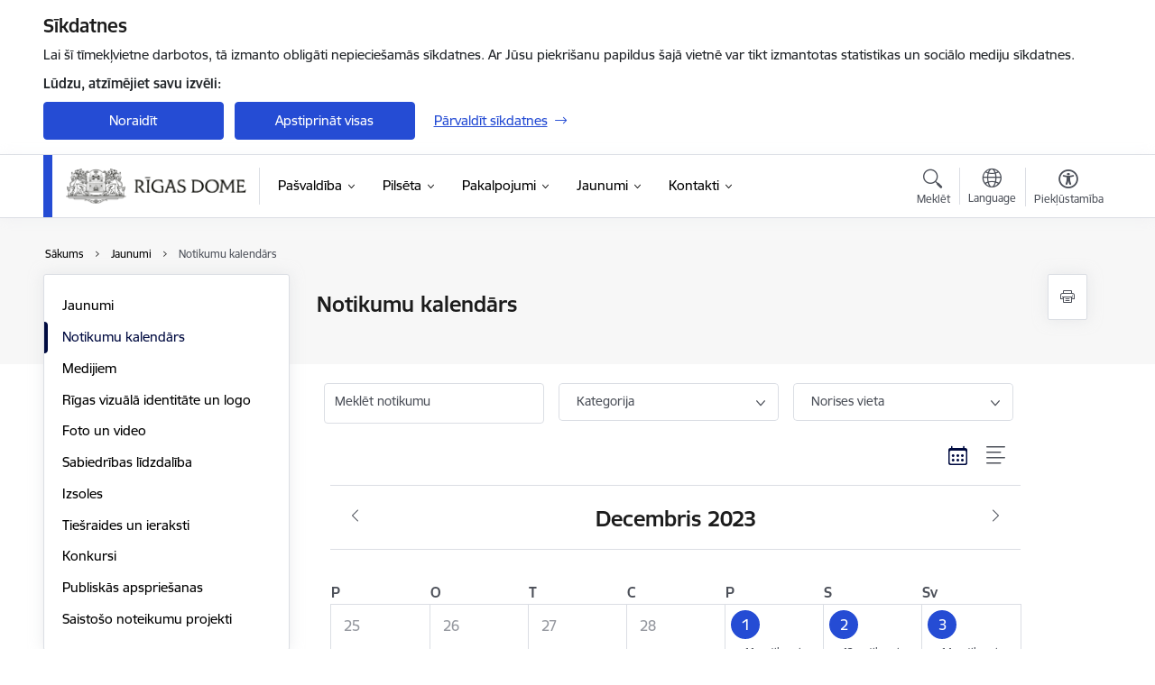

--- FILE ---
content_type: text/html; charset=UTF-8
request_url: https://www.riga.lv/lv/notikumu-kalendars?view=calendar&date=2023-11&field_event_date_value=2023-12-31&field_event_date_end_value=2023-12-31T23%3A59%3A59
body_size: 92313
content:
<!DOCTYPE html>
<html lang="lv" dir="ltr" prefix="og: https://ogp.me/ns#" class="hidden">
  <head>
    <meta charset="utf-8" />
<script>window.dataLayer = window.dataLayer || [];function gtag(){dataLayer.push(arguments)};gtag("js", new Date());gtag("set", "developer_id.dMDhkMT", true);gtag("config", "G-JTCP7J061X", {"groups":"default","page_placeholder":"PLACEHOLDER_page_location","allow_ad_personalization_signals":false});</script>
<link rel="canonical" href="https://www.riga.lv/lv/notikumu-kalendars" />
<meta name="MobileOptimized" content="width" />
<meta name="HandheldFriendly" content="true" />
<meta name="viewport" content="width=device-width, initial-scale=1.0, minimum-scale=1.0" />
<link rel="preload" href="https://www.riga.lv/themes/custom/ministry/assets/fonts/webfonts/356EBC_27_0.woff2" as="font" crossorigin="" />
<link rel="preload" href="https://www.riga.lv/themes/custom/ministry/assets/fonts/webfonts/356EBC_2B_0.woff2" as="font" crossorigin="" />
<link rel="preload" href="https://www.riga.lv/themes/custom/ministry/assets/fonts/webfonts/356EBC_29_0.woff2" as="font" crossorigin="" />
<style>:root {--brand-color: #254CD4;--brand-color01: #000B40;--logo-color: #254CD4;}</style>
<style>#sliding-popup.sliding-popup-top { position: fixed; }</style>
<style>.footer_bg_img { background-image: url(https://www.riga.lv/sites/riga/files/styles/front_bg/public/gallery_images/sniegots-rigas-skats.jpg?itok=wNupmi3T); }</style>
<link rel="icon" href="/sites/riga/files/riga_symbol-black.png" type="image/png" />
<script src="/sites/riga/files/eu_cookie_compliance/eu_cookie_compliance.script.js?t8vfs8" defer></script>
<script>window.a2a_config=window.a2a_config||{};a2a_config.callbacks=[];a2a_config.overlays=[];a2a_config.templates={};</script>

    <title>Notikumu kalendārs | Rīgas valstspilsētas pašvaldība</title>
    <link rel="stylesheet" media="all" href="/sites/riga/files/css/css_bCJui7GfYzSqzUpKeEE5j0RT9-8aCK-HyNNzMLRqkXM.css" />
<link rel="stylesheet" media="all" href="/sites/riga/files/css/css_Xi-5ygB8N-imsWWD3sfxNePr3efD9BkF4llPq4eH7Ug.css" />

    <script src="https://www.google.com/recaptcha/api.js?hl=lv&amp;render=explicit&amp;onload=drupalRecaptchaOnload" async defer></script>

  </head>
          
      <body data-theme="riga" class="theme-municipality fill-branding-bg role--anonymous with-subnav no-sidebar">
    <div id="skip">
      <a href="#content-area" class="visually-hidden focusable skip-link jump-to-main-navigation">
        Pāriet uz lapas saturu
      </a>
    </div>
    
      <div class="dialog-off-canvas-main-canvas" data-off-canvas-main-canvas>
    <div class="spinner-border spinner-border-sm ajax-loader hide"></div>


  <!-- ___ MAIN CONTENT GRID LOGIC  -->
                
  
<!-- ___ /MAIN CONTENT GRID LOGIC  -->

<div class="calendar-view layout-container">

  <!-- ______________________ HEADER _______________________ -->
  <div class="header-wrapper">
  <div id="cookie-element-wrap"></div>
      <header id="header">
      <div class="container">
        <div id="header-region">
            <div id="block-ministry-branding" class="settings-tray-editable block-system block-ministry-branding" data-drupal-settingstray="editable">
  
    
                <a href="/lv" title="Rīgas valstspilsētas pašvaldība" rel="home" class="site-logo logo-default" tabindex="0">
      <img src="/sites/riga/files/rd_logo_riga.lv_05-2015.png" alt="Rīgas valstspilsētas pašvaldība" />
    </a>
  
              <a href="/lv" title="Rīgas valstspilsētas pašvaldība" rel="home" class="site-logo logo-white" tabindex="0">
      <img src="/sites/riga/files/logo_4_lat_2_0.png" alt="Rīgas valstspilsētas pašvaldība" />
    </a>
  
              <a href="/lv" title="Rīgas valstspilsētas pašvaldība" rel="home" class="site-logo logo-black" tabindex="0">
      <img src="/sites/riga/files/rd_logo_riga.lv_05-2015.png" alt="Rīgas valstspilsētas pašvaldība" />
    </a>
  
              <a href="/lv" title="Rīgas valstspilsētas pašvaldība" rel="home" class="site-logo logo-yellow" tabindex="0">
      <img src="/sites/riga/files/mazais-lv_0.png" alt="Rīgas valstspilsētas pašvaldība" />
    </a>
  
</div>
<div id="block-menucustomblock" class="settings-tray-editable block-menu-custom block-menucustomblock" data-drupal-settingstray="editable">
  
    
      


<nav class="navbar navbar-expand-xl" aria-label="Galvenā navigācija">
  <button class="navbar-toggler" type="button" data-toggle="collapse" data-target="#mobileMenuElement" aria-controls="mobileMenuElement" aria-expanded="false" aria-label="Toggle navigation">
    <span class="fal icon-bars"></span>
    <span class="menu-mobile-text d-none d-sm-block d-md-none d-flex justify-content-center flex-column">
        Izvēlne
    </span>
  </button>

    <div class="menu-mobile-tab">
    <span class="fal icon-bars"></span>
    <span class="navbar-toggler-text">Izvēlne</span>
  </div>

  <div class="collapse navbar-collapse" id="mobileMenuElement">
    <div id="menu-tree-main">

      <div id="menu-tree-mobile">
        <div id="menu-header">
          <div class="close-menu rounded-circle" data-toggle="collapse" data-target="#mobileMenuElement" aria-controls="mobileMenuElement" aria-expanded="false" aria-label="Toggle navigation">
            <span class="icon-times"></span>
          </div>
        </div>

        <div class="menu-mobile-current-title">
          <div class="menu-title"></div>
          <div class="back-menu">
            <div class="back-icon icon-level-back"></div>
            <div class="back-text">Atpakaļ</div>
          </div>
          <div class="history-tree">
          </div>
        </div>

        <ul class="main-nav">
        </ul>

        <div class="placeholder-user-tools-language"></div>
        <div class="placeholder-user-tools-settings"></div>

        <ul id="nav-initial">
                      <li class=" has-children nav-item">
                              <a href="/lv/pasvaldiba"   data-uuid="342b210b-bf70-4a4e-a410-dbea09e21017" class="nav-link">
                  Pašvaldība
                                  </a>
                <ul class="child-nav" data-uuid="342b210b-bf70-4a4e-a410-dbea09e21017">
                                            <li data-parent-uuid="8706e2bb-665a-4e84-8013-b4f5375e14b7" class="has-children nav-item">
      <a href="/lv/dome"   data-uuid="8706e2bb-665a-4e84-8013-b4f5375e14b7" class="nav-link">
        Dome
              </a>
      <ul class="child-nav" data-uuid="8706e2bb-665a-4e84-8013-b4f5375e14b7">
                        <li data-parent-uuid="82a854b6-e748-4e3d-b41d-e389e807de68" class="has-children nav-item">
      <a href="/lv/domes-vadiba"   data-uuid="82a854b6-e748-4e3d-b41d-e389e807de68" class="nav-link">
        Domes vadība
              </a>
      <ul class="child-nav" data-uuid="82a854b6-e748-4e3d-b41d-e389e807de68">
                        <li data-uuid="42983190-b743-4409-96bc-f1e3d166816f" class="nav-item mobile-without-children">
      <a href="/lv/strukturvieniba/rigas-domes-priekssedetajs"   class="nav-link">
      Rīgas domes priekšsēdētājs
            </a>
    </li>
  
                        <li data-uuid="9a7358c3-81d5-4ed9-a689-32e28fb112a4" class="nav-item mobile-without-children">
      <a href="/lv/filiale/rigas-domes-priekssedetaja-vietnieks-0"   class="nav-link">
      Rīgas domes priekšsēdētāja vietnieks drošības, īpašumu, mājokļu un vides jautājumos
            </a>
    </li>
  
                        <li data-uuid="e4726a0e-683a-43d2-b965-f1815f9c0c36" class="nav-item mobile-without-children">
      <a href="/lv/filiale/rigas-domes-priekssedetaja-vietnieks-izglitibas-kulturas-sporta-un-gimenu-politikas-jautajumos"   class="nav-link">
      Rīgas domes priekšsēdētāja vietnieks izglītības, kultūras, sporta un ģimeņu politikas jautājumos
            </a>
    </li>
  
                        <li data-uuid="affe4c6d-d183-431c-a621-1025229ed61f" class="nav-item mobile-without-children">
      <a href="/lv/strukturvieniba/rigas-domes-priekssedetaja-vietnieks-pilsetas-attistibas-un-rigas-metropoles-jautajumos"   class="nav-link">
      Rīgas domes priekšsēdētāja vietnieks pilsētas attīstības un Rīgas metropoles jautājumos
            </a>
    </li>
  
              </ul>
    </li>
  
                        <li data-parent-uuid="5e491d78-d214-4225-884f-4a9e841c971d" class="has-children nav-item">
      <a href="/lv/deputati-un-pienemsanas-laiki"   data-uuid="5e491d78-d214-4225-884f-4a9e841c971d" class="nav-link">
        Deputāti un pieņemšanas laiki 
              </a>
      <ul class="child-nav" data-uuid="5e491d78-d214-4225-884f-4a9e841c971d">
                        <li data-uuid="6788b54a-03e6-4125-b6eb-5d317002ca22" class="nav-item mobile-without-children">
      <a href="/lv/rigas-domes-frakciju-un-deputatu-viedokli"   class="nav-link">
      Rīgas domes frakciju un deputātu viedokļi
            </a>
    </li>
  
              </ul>
    </li>
  
                        <li data-parent-uuid="a67a46f0-dde2-4efe-8723-5973642abb08" class="has-children nav-item">
      <a href="/lv/domes-sedes-0"   data-uuid="a67a46f0-dde2-4efe-8723-5973642abb08" class="nav-link">
        Domes sēdes
              </a>
      <ul class="child-nav" data-uuid="a67a46f0-dde2-4efe-8723-5973642abb08">
                        <li data-uuid="3de4e097-b96f-4c2d-a9fa-e1f8f68fa8d6" class="nav-item mobile-without-children">
      <a href="/lv/darba-kartiba"   class="nav-link">
      Darba kārtības
            </a>
    </li>
  
                        <li data-uuid="80b3f4d9-5b40-45a7-bdd2-a9ffd9f32e71" class="nav-item mobile-without-children">
      <a href="/lv/domes-sedes"   class="nav-link">
      Domes sēžu ieraksti
            </a>
    </li>
  
              </ul>
    </li>
  
                        <li data-parent-uuid="c0b2b2f3-cb09-4e3d-a5ae-e0539d94bce5" class="has-children nav-item">
      <a href="/lv/komiteju-sedes"   data-uuid="c0b2b2f3-cb09-4e3d-a5ae-e0539d94bce5" class="nav-link">
        Komiteju sēdes
              </a>
      <ul class="child-nav" data-uuid="c0b2b2f3-cb09-4e3d-a5ae-e0539d94bce5">
                        <li data-uuid="ac666ba8-3eaf-44c1-9418-8fd05b975033" class="nav-item mobile-without-children">
      <a href="/lv/rigas-domes-komiteju-sezu-ieraksti"   class="nav-link">
      Komiteju sēžu ieraksti
            </a>
    </li>
  
                        <li data-uuid="44dee7d6-653a-42e1-81fe-5e37d071415b" class="nav-item mobile-without-children">
      <a href="https://skaties.riga.lv/komiteja.php"  data-external-link="TRUE" class="nav-link">
      Komiteju tiešraides
            </a>
    </li>
  
                        <li data-uuid="c1de421c-5019-4332-ba7f-4492683c6bf8" class="nav-item mobile-without-children">
      <a href="/lv/strukturvieniba/drosibas-kartibas-un-korupcijas-noversanas-jautajumu-komiteja"   class="nav-link">
      Drošības, kārtības un korupcijas novēršanas jautājumu komiteja
            </a>
    </li>
  
                        <li data-uuid="ffc5ccf9-1643-43ae-aecb-371ad03daff1" class="nav-item mobile-without-children">
      <a href="/lv/strukturvieniba/finansu-un-administracijas-lietu-komiteja"   class="nav-link">
      Finanšu un administrācijas lietu komiteja
            </a>
    </li>
  
                        <li data-uuid="f12769bc-204e-4338-b8b6-7d4253d4325b" class="nav-item mobile-without-children">
      <a href="/lv/strukturvieniba/izglitibas-kulturas-un-sporta-komiteja"   class="nav-link">
      Izglītības, kultūras un sporta komiteja
            </a>
    </li>
  
                        <li data-uuid="fcddb663-353e-4a14-8936-3c6426b718f9" class="nav-item mobile-without-children">
      <a href="/lv/strukturvieniba/majoklu-un-vides-komiteja"   class="nav-link">
      Mājokļu un vides komiteja
            </a>
    </li>
  
                        <li data-uuid="68db9e68-a59f-4711-99d4-d8a288513686" class="nav-item mobile-without-children">
      <a href="/lv/strukturvieniba/pilsetas-attistibas-komiteja"   class="nav-link">
      Pilsētas attīstības komiteja
            </a>
    </li>
  
                        <li data-uuid="1b4ceca0-47ce-4b2f-a6d4-928c05847f10" class="nav-item mobile-without-children">
      <a href="/lv/strukturvieniba/pilsetas-ipasuma-komiteja"   class="nav-link">
      Pilsētas īpašuma komiteja
            </a>
    </li>
  
                        <li data-uuid="3f98bc15-63c6-4f63-ac5e-c7124dea42e0" class="nav-item mobile-without-children">
      <a href="/lv/strukturvieniba/satiksmes-un-transporta-lietu-komiteja"   class="nav-link">
      Satiksmes un transporta lietu komiteja
            </a>
    </li>
  
                        <li data-uuid="d84b77e7-e251-4ee3-b209-b32d95729cc3" class="nav-item mobile-without-children">
      <a href="/lv/strukturvieniba/socialo-jautajumu-komiteja"   class="nav-link">
      Sociālo jautājumu komiteja
            </a>
    </li>
  
              </ul>
    </li>
  
                        <li data-parent-uuid="56669a71-bb57-4ea8-af23-b6e1e7cb8617" class="has-children nav-item">
      <a href="/lv/frakcijas-un-bloki"   data-uuid="56669a71-bb57-4ea8-af23-b6e1e7cb8617" class="nav-link">
        Frakcijas un bloki
              </a>
      <ul class="child-nav" data-uuid="56669a71-bb57-4ea8-af23-b6e1e7cb8617">
                        <li data-uuid="4c50e446-a5c4-4940-8283-4f4bd8046ba2" class="nav-item mobile-without-children">
      <a href="/lv/rigas-domes-deputatu-frakcija-progresivie"   class="nav-link">
      Rīgas domes deputātu frakcija “PROGRESĪVIE” 
            </a>
    </li>
  
                        <li data-uuid="298f67bc-d467-4023-9c69-64b56245a4da" class="nav-item mobile-without-children">
      <a href="/lv/nacionala-apvieniba-visu-latvijai-tevzemei-un-brivibailnnk-rigas-domes-deputatu-frakcija"   class="nav-link">
      NACIONĀLĀS APVIENĪBAS “Visu Latvijai!”-“Tēvzemei un Brīvībai/LNNK”” Rīgas domes deputātu frakcija
            </a>
    </li>
  
                        <li data-uuid="e7b6da77-3504-48c6-ab0e-1e660ab05c66" class="nav-item mobile-without-children">
      <a href="/lv/rigas-domes-deputatu-frakcija-jauna-vienotiba"   class="nav-link">
      Rīgas domes deputātu frakcija “Jaunā Vienotība”
            </a>
    </li>
  
                        <li data-uuid="43bf0ab4-c0a8-48b9-ac56-7ed0955e1601" class="nav-item mobile-without-children">
      <a href="/lv/rigas-domes-deputatu-frakcija-apvienotais-saraksts"   class="nav-link">
      Rīgas domes deputātu frakcija “Apvienotais saraksts”
            </a>
    </li>
  
                        <li data-uuid="8412ec86-7b9e-4a6f-b854-2433d4be2b06" class="nav-item mobile-without-children">
      <a href="/lv/rigas-domes-deputatu-frakcija-latvija-pirmaja-vieta"   class="nav-link">
      Rīgas domes deputātu frakcija “LATVIJA PIRMAJĀ VIETĀ” 
            </a>
    </li>
  
                        <li data-uuid="0b7d7252-1856-4c03-981f-cac1ee37a4d3" class="nav-item mobile-without-children">
      <a href="/lv/rigas-domes-deputatu-frakcija-suverena-vara-apvieniba-jaunlatviesi"   class="nav-link">
      Rīgas domes deputātu frakcija “SUVERĒNĀ VARA, APVIENĪBA JAUNLATVIEŠI”
            </a>
    </li>
  
                        <li data-uuid="ea6842d0-bac4-45f9-b2a0-4872243b46d7" class="nav-item mobile-without-children">
      <a href="/lv/rigas-domes-deputatu-frakcija-stabilitatei"   class="nav-link">
      Rīgas domes deputātu frakcija “Stabilitātei!”
            </a>
    </li>
  
              </ul>
    </li>
  
                        <li data-parent-uuid="48be5846-1b9a-4abb-8e98-048300da6302" class="has-children nav-item">
      <a href="/lv/komisijas"   data-uuid="48be5846-1b9a-4abb-8e98-048300da6302" class="nav-link">
        Komisijas
              </a>
      <ul class="child-nav" data-uuid="48be5846-1b9a-4abb-8e98-048300da6302">
                        <li data-uuid="54fc9c52-8a73-41db-bd69-bfdc43c6a60a" class="nav-item mobile-without-children">
      <a href="/lv/strukturvieniba/administrativa-komisija"   class="nav-link">
      Administratīvā komisija
            </a>
    </li>
  
                        <li data-uuid="90c0b83b-b5f3-4072-92ca-5e814ddb604e" class="nav-item mobile-without-children">
      <a href="/lv/budzeta-komisija"   class="nav-link">
      Budžeta komisija
            </a>
    </li>
  
                        <li data-uuid="51c45340-0b6a-43cd-89ab-e949949c3979" class="nav-item mobile-without-children">
      <a href="/lv/deputatu-etikas-komisija"   class="nav-link">
      Deputātu Ētikas komisija
            </a>
    </li>
  
                        <li data-uuid="2e906e87-e401-43f3-8cc8-05b05de2c868" class="nav-item mobile-without-children">
      <a href="/lv/strukturvieniba/rigas-valstspilsetas-pasvaldibas-velesanu-komisija"   class="nav-link">
      Rīgas pilsētas Vēlēšanu komisija
            </a>
    </li>
  
              </ul>
    </li>
  
                        <li data-uuid="f791da39-2e01-4f41-9155-29e997387cf8" class="nav-item mobile-without-children">
      <a href="/lv/strukturshema-un-nolikums"   class="nav-link">
      Struktūrshēma un nolikums
            </a>
    </li>
  
                        <li data-uuid="c39cd5d5-cab9-4f33-9d76-07a844316212" class="nav-item mobile-without-children">
      <a href="/lv/rigas-domes-frakciju-un-deputatu-viedokli"   class="nav-link">
      Rīgas domes frakciju un deputātu viedokļi
            </a>
    </li>
  
                        <li data-uuid="1e9828a8-df81-4e18-bca2-97193d9c4fa8" class="nav-item mobile-without-children">
      <a href="/lv/rigas-domes-koaliciju-veidojoso-frakciju-sadarbibas-ligums"   class="nav-link">
      Rīgas domes koalīciju veidojošo frakciju SADARBĪBAS LĪGUMS
            </a>
    </li>
  
              </ul>
    </li>
  
                                            <li data-parent-uuid="1a739ba0-1af9-4dbf-b6ee-6887ceef3736" class="has-children nav-item">
      <a href="/lv/pasvaldibas-administracija"   data-uuid="1a739ba0-1af9-4dbf-b6ee-6887ceef3736" class="nav-link">
        Pašvaldības administrācija
              </a>
      <ul class="child-nav" data-uuid="1a739ba0-1af9-4dbf-b6ee-6887ceef3736">
                        <li data-uuid="8eb90d00-07a3-40f1-b371-bae8455dd0f8" class="nav-item mobile-without-children">
      <a href="/lv/strukturvieniba/rigas-pilsetas-izpilddirektors-0"   class="nav-link">
      Rīgas pilsētas izpilddirektors
            </a>
    </li>
  
                        <li data-parent-uuid="4de69b88-ccef-4fb9-ae90-8180172a11bd" class="has-children nav-item">
      <a href="/lv/strukturvieniba/centrala-administracija"   data-uuid="4de69b88-ccef-4fb9-ae90-8180172a11bd" class="nav-link">
        Centrālā administrācija
              </a>
      <ul class="child-nav" data-uuid="4de69b88-ccef-4fb9-ae90-8180172a11bd">
                        <li data-uuid="0e444aab-1709-4c4e-98e0-70d96a3875c3" class="nav-item mobile-without-children">
      <a href="/lv/strukturvieniba/audita-un-revizijas-parvalde"   class="nav-link">
      Audita un revīzijas pārvalde
            </a>
    </li>
  
                        <li data-uuid="72c5046f-78b7-4aeb-b3df-d575afb6cac0" class="nav-item mobile-without-children">
      <a href="/lv/strukturvieniba/civilas-aizsardzibas-parvalde"   class="nav-link">
      Civilās aizsardzības pārvalde
            </a>
    </li>
  
                        <li data-uuid="25c3e880-be56-4923-b3c3-ae0123d029e4" class="nav-item mobile-without-children">
      <a href="/lv/strukturvieniba/datu-aizsardzibas-un-informacijas-tehnologiju-drosibas-centrs"   class="nav-link">
      Datu aizsardzības un informācijas tehnoloģiju drošības centrs
            </a>
    </li>
  
                        <li data-uuid="242e8dfb-f7b5-47dd-bf06-915b6ead598f" class="nav-item mobile-without-children">
      <a href="/lv/strukturvieniba/dokumentu-vadibas-un-domes-atbalsta-parvalde"   class="nav-link">
      Dokumentu vadības un domes atbalsta pārvalde
            </a>
    </li>
  
                        <li data-uuid="65a8cdd8-8453-4d1f-9980-9b4998f31acc" class="nav-item mobile-without-children">
      <a href="/lv/strukturvieniba/iepirkumu-parvalde"   class="nav-link">
      Iepirkumu pārvalde
            </a>
    </li>
  
                        <li data-uuid="4492a300-ea14-4862-9698-a3f8098733cc" class="nav-item mobile-without-children">
      <a href="/lv/strukturvieniba/juridiska-parvalde"   class="nav-link">
      Juridiskā pārvalde
            </a>
    </li>
  
                        <li data-uuid="5cca4055-4b3b-45d5-8122-147a9cbcc292" class="nav-item mobile-without-children">
      <a href="/lv/strukturvieniba/kapitalsabiedribu-parvalde"   class="nav-link">
      Kapitālsabiedrību pārvalde
            </a>
    </li>
  
                        <li data-uuid="611d5056-40da-4827-aadf-d9f048167321" class="nav-item mobile-without-children">
      <a href="/lv/strukturvieniba/nodrosinajuma-parvalde-0"   class="nav-link">
      Nodrošinājuma pārvalde
            </a>
    </li>
  
                        <li data-uuid="a783f2ef-a169-4cd5-9282-6311e1c67c13" class="nav-item mobile-without-children">
      <a href="/lv/strukturvieniba/cilvekresursu-parvalde"   class="nav-link">
      Cilvēkresursu pārvalde
            </a>
    </li>
  
                        <li data-uuid="3b9e4a22-9225-4ee0-84cf-be16218b9edc" class="nav-item mobile-without-children">
      <a href="/lv/strukturvieniba/komunikacijas-parvalde"   class="nav-link">
      Komunikācijas pārvalde
            </a>
    </li>
  
              </ul>
    </li>
  
                        <li data-uuid="5e4eb520-f501-4e05-8bd4-ff84d0499239" class="nav-item mobile-without-children">
      <a href="/lv/strukturvieniba/rigas-apkaimju-iedzivotaju-centrs"   class="nav-link">
      Rīgas Apkaimju iedzīvotāju centrs 
            </a>
    </li>
  
                        <li data-parent-uuid="6b0d0177-c4aa-495a-bdbf-1d9179ded2f6" class="has-children nav-item">
      <a href="/lv/strukturvieniba/iestades-ar-ipasu-kompetenci"   data-uuid="6b0d0177-c4aa-495a-bdbf-1d9179ded2f6" class="nav-link">
        Iestādes ar īpašu kompetenci
              </a>
      <ul class="child-nav" data-uuid="6b0d0177-c4aa-495a-bdbf-1d9179ded2f6">
                        <li data-uuid="eb7d3de1-8671-4ccf-b231-5ee019520140" class="nav-item mobile-without-children">
      <a href="/lv/strukturvieniba/rigas-barintiesa"   class="nav-link">
      Rīgas bāriņtiesa
            </a>
    </li>
  
                        <li data-uuid="8aee21de-bae8-4f43-8a57-9c6919aa2dd3" class="nav-item mobile-without-children">
      <a href="https://rdzmpk.lv/"  data-external-link="TRUE" class="nav-link">
      Rīgas pašvaldības dzīvojamo māju privatizācijas komisija
            </a>
    </li>
  
                        <li data-uuid="552aa6b1-298d-4767-84ba-c7d35779719c" class="nav-item mobile-without-children">
      <a href="https://rpp.riga.lv/"  data-external-link="TRUE" class="nav-link">
      Rīgas pašvaldības policija
            </a>
    </li>
  
              </ul>
    </li>
  
                        <li data-parent-uuid="bdd489dd-2c51-444a-bf82-1e4af30f9cd4" class="has-children nav-item">
      <a href="/lv/strukturvieniba/agenturas"   data-uuid="bdd489dd-2c51-444a-bf82-1e4af30f9cd4" class="nav-link">
        Aģentūras
              </a>
      <ul class="child-nav" data-uuid="bdd489dd-2c51-444a-bf82-1e4af30f9cd4">
                        <li data-uuid="9b5bfee6-efbc-43a3-a3e1-a1208f9d313c" class="nav-item mobile-without-children">
      <a href="http://www.rea.riga.lv/"  data-external-link="TRUE" class="nav-link">
      Rīgas pašvaldības aģentūra &quot;Rīgas enerģētikas aģentūra&quot;
            </a>
    </li>
  
                        <li data-uuid="2a4bcd4a-f8a3-470f-bac1-7680f6bc1f02" class="nav-item mobile-without-children">
      <a href="/lv/strukturvieniba/rigas-investiciju-un-turisma-agentura"   class="nav-link">
      Rīgas pašvaldības aģentūra “Rīgas investīciju un tūrisma aģentūra”
            </a>
    </li>
  
                        <li data-uuid="5ff9226b-9048-4316-b45e-135e0d5877a1" class="nav-item mobile-without-children">
      <a href="http://www.rigaspieminekli.lv/"  data-external-link="TRUE" class="nav-link">
      Rīgas pašvaldības aģentūra „Rīgas pieminekļu aģentūra”
            </a>
    </li>
  
                        <li data-uuid="1251469d-b7ea-4202-8bfe-f67af6552225" class="nav-item mobile-without-children">
      <a href="/lv/strukturvieniba/rigas-digitala-agentura"   class="nav-link">
      Rīgas pašvaldības aģentūra “Rīgas digitālā aģentūra” 
            </a>
    </li>
  
              </ul>
    </li>
  
                        <li data-parent-uuid="daa0e0d3-bb83-45e1-9612-29f895ad4ed3" class="has-children nav-item">
      <a href="/lv/strukturvieniba/nozaru-departamenti-un-iestades"   data-uuid="daa0e0d3-bb83-45e1-9612-29f895ad4ed3" class="nav-link">
        Departamenti un iestādes
              </a>
      <ul class="child-nav" data-uuid="daa0e0d3-bb83-45e1-9612-29f895ad4ed3">
                        <li data-uuid="274ce525-38e1-4cba-be33-751bccc8a359" class="nav-item mobile-without-children">
      <a href="/lv/strukturvieniba/finansu-departaments"   class="nav-link">
      Finanšu departaments
            </a>
    </li>
  
                        <li data-uuid="2a98069c-1884-4070-81be-9764e9b7c42e" class="nav-item mobile-without-children">
      <a href="/lv/strukturvieniba/izglitibas-kulturas-un-sporta-departaments"   class="nav-link">
      Izglītības, kultūras un sporta departaments
            </a>
    </li>
  
                        <li data-uuid="7b266941-810e-4cd5-a281-ed80b7c9ad41" class="nav-item mobile-without-children">
      <a href="/lv/strukturvieniba/labklajibas-departaments"   class="nav-link">
      Labklājības departaments
            </a>
    </li>
  
                        <li data-uuid="452c9343-6ba5-47a9-975f-f1c4a3c5c3db" class="nav-item mobile-without-children">
      <a href="/lv/strukturvieniba/majoklu-un-vides-departaments"   class="nav-link">
      Mājokļu un vides departaments
            </a>
    </li>
  
                        <li data-uuid="c2a08a67-b623-4b97-b566-d043827f89d6" class="nav-item mobile-without-children">
      <a href="/lv/strukturvieniba/pilsetas-attistibas-departaments"   class="nav-link">
      Pilsētas attīstības departaments
            </a>
    </li>
  
                        <li data-uuid="997e744d-da16-4f53-8665-dbfc256638db" class="nav-item mobile-without-children">
      <a href="/lv/strukturvieniba/artelpas-un-mobilitates-departaments"   class="nav-link">
      Ārtelpas un mobilitātes departaments
            </a>
    </li>
  
                        <li data-uuid="8a1af099-3377-4440-a427-b4a55abf0e3e" class="nav-item mobile-without-children">
      <a href="/lv/strukturvieniba/ipasuma-departaments"   class="nav-link">
      Īpašuma departaments
            </a>
    </li>
  
                        <li data-uuid="09a54ab2-bd81-4158-bc99-00d58b86338f" class="nav-item mobile-without-children">
      <a href="https://pip.riga.lv/"  data-external-link="TRUE" class="nav-link">
      Pašvaldības ieņēmumu pārvalde
            </a>
    </li>
  
              </ul>
    </li>
  
                        <li data-parent-uuid="a3244bad-2e2a-47a4-83b1-aa3b8b743c70" class="has-children nav-item">
      <a href="/lv/kapitalsabiedribas"   data-uuid="a3244bad-2e2a-47a4-83b1-aa3b8b743c70" class="nav-link">
        Kapitālsabiedrības
              </a>
      <ul class="child-nav" data-uuid="a3244bad-2e2a-47a4-83b1-aa3b8b743c70">
                        <li data-uuid="fcc9980d-d28a-46c0-b8e4-51c9769b7f2a" class="nav-item mobile-without-children">
      <a href="/lv/rigas-valstspilsetas-pasvaldibas-kapitalsabiedribu-parvaldibas-konsultativa-padome"   class="nav-link">
      Kapitālsabiedrību pārvaldības konsultatīvā padome
            </a>
    </li>
  
                        <li data-uuid="f7f1edd2-0679-4c2a-9cb5-d4cc4842433d" class="nav-item mobile-without-children">
      <a href="/lv/publiskojama-informacija-par-kapitalsabiedribam"   class="nav-link">
      Publiskojamā informācija par kapitālsabiedrībām
            </a>
    </li>
  
                        <li data-uuid="21928486-87c3-4574-a4ec-dd59d2047d67" class="nav-item mobile-without-children">
      <a href="/lv/valdes-un-padomes-loceklu-nominesana-kapitalsabiedribas"   class="nav-link">
      Valdes un padomes locekļu nominēšana kapitālsabiedrībās
            </a>
    </li>
  
              </ul>
    </li>
  
                        <li data-uuid="56f2ca7b-2819-4005-a192-4af45c532766" class="nav-item mobile-without-children">
      <a href="/lv/pasvaldibas-etikas-komisija"   class="nav-link">
      Pašvaldības ētikas komisija
            </a>
    </li>
  
                        <li data-uuid="7be6bcd1-720e-4fea-bf76-d01d4cea38b5" class="nav-item mobile-without-children">
      <a href="/lv/biedribas"   class="nav-link">
      Biedrības
            </a>
    </li>
  
                        <li data-uuid="7692c560-e368-4946-a5bb-d42a04e8a046" class="nav-item mobile-without-children">
      <a href="/lv/delegesanas-ligumi"   class="nav-link">
      Deleģēšanas līgumi
            </a>
    </li>
  
              </ul>
    </li>
  
                                            <li data-parent-uuid="31f13fe7-95b5-4965-8f02-24ace2305f2d" class="has-children nav-item">
      <a href="/lv/budzets"   data-uuid="31f13fe7-95b5-4965-8f02-24ace2305f2d" class="nav-link">
        Budžets
              </a>
      <ul class="child-nav" data-uuid="31f13fe7-95b5-4965-8f02-24ace2305f2d">
                        <li data-uuid="6d8c6156-1a42-4c27-9c8c-18f8dd6b6c23" class="nav-item mobile-without-children">
      <a href="/lv/pasvaldibas-pamatbudzeta-ienemumu-izpilde"   class="nav-link">
      Pašvaldības pamatbudžeta ieņēmumu izpilde
            </a>
    </li>
  
                        <li data-uuid="0be452e2-9b7b-4103-b51f-bb5d0bffc1a4" class="nav-item mobile-without-children">
      <a href="/lv/budzeta-plans-no-2021gada"   class="nav-link">
      Budžeta plāns
            </a>
    </li>
  
                        <li data-uuid="36ecaf29-6feb-481d-987c-655d8c5276a6" class="nav-item mobile-without-children">
      <a href="/lv/informacija-par-amatpersonu-darbinieku-atlidzibas-noteiksanas-kriterijiem-un-darba-samaksas-apmeru-sadalijuma-pa-amatu-grupam"   class="nav-link">
      Informācija par amatpersonu (darbinieku) atlīdzības noteikšanas kritērijiem un darba samaksas apmēru sadalījumā pa amatu grupām
            </a>
    </li>
  
                        <li data-uuid="b79a70a8-a923-469a-9bb3-0fb65b8ac33b" class="nav-item mobile-without-children">
      <a href="/lv/informacija-par-darba-samaksu"   class="nav-link">
      Informācija par darba samaksu
            </a>
    </li>
  
              </ul>
    </li>
  
                                            <li data-uuid="9ce7f7be-0633-42bf-b9e8-d10f33f61c48" class="nav-item mobile-without-children">
      <a href="/lv/struktura"   class="nav-link">
      Struktūra
            </a>
    </li>
  
                                            <li data-uuid="3102fd9b-8585-45ea-9a70-c193e37ffa87" class="nav-item mobile-without-children">
      <a href="/lv/publiskais-parskats"   class="nav-link">
      Pašvaldības publiskais pārskats
            </a>
    </li>
  
                                            <li data-parent-uuid="cb277b7d-7e77-469c-9995-0f0289262e14" class="has-children nav-item">
      <a href="/lv/iepirkumi-0"   data-uuid="cb277b7d-7e77-469c-9995-0f0289262e14" class="nav-link">
        Iepirkumi
              </a>
      <ul class="child-nav" data-uuid="cb277b7d-7e77-469c-9995-0f0289262e14">
                        <li data-uuid="c5a2a210-4473-40da-ba78-0e1153ebaf37" class="nav-item mobile-without-children">
      <a href="/lv/iepirkumi"   class="nav-link">
      Iepirkumi
            </a>
    </li>
  
                        <li data-uuid="48c20651-9b0c-42d2-99fd-13ae23547aa9" class="nav-item mobile-without-children">
      <a href="/lv/iepirkumu-plani"   class="nav-link">
      Iepirkumu plāni
            </a>
    </li>
  
              </ul>
    </li>
  
                                            <li data-parent-uuid="c331fcde-ddc4-42d5-8530-4f8c7967e927" class="has-children nav-item">
      <a href="/lv/normativie-akti-un-projekti"   data-uuid="c331fcde-ddc4-42d5-8530-4f8c7967e927" class="nav-link">
        Normatīvie akti un projekti
              </a>
      <ul class="child-nav" data-uuid="c331fcde-ddc4-42d5-8530-4f8c7967e927">
                        <li data-uuid="b6cb55cc-3b8e-4fd4-9c4d-a007e7d28078" class="nav-item mobile-without-children">
      <a href="/lv/normativie-akti"   class="nav-link">
      Normatīvie akti
            </a>
    </li>
  
                        <li data-uuid="bbc29506-c042-460a-a36c-81e081181eea" class="nav-item mobile-without-children">
      <a href="/lv/saistoso-noteikumu-projekti"   class="nav-link">
      Saistošo noteikumu projekti
            </a>
    </li>
  
                        <li data-uuid="be64ba7d-bacf-42a7-a0c7-37f1254f1c51" class="nav-item mobile-without-children">
      <a href="/lv/visparigie-administrativie-akti"   class="nav-link">
      Vispārīgie administratīvie akti
            </a>
    </li>
  
              </ul>
    </li>
  
                                            <li data-parent-uuid="d63b544c-ebf8-47c0-9d9c-87ceb6384c74" class="has-children nav-item">
      <a href="/lv/publikacijas"   data-uuid="d63b544c-ebf8-47c0-9d9c-87ceb6384c74" class="nav-link">
        Publikācijas
              </a>
      <ul class="child-nav" data-uuid="d63b544c-ebf8-47c0-9d9c-87ceb6384c74">
                        <li data-uuid="7cc98cb0-6a66-4719-a5a0-43a83755d0c4" class="nav-item mobile-without-children">
      <a href="/lv/informativie-materiali"   class="nav-link">
      Informatīvie materiāli
            </a>
    </li>
  
                        <li data-parent-uuid="ce5d35c0-5773-420e-9df5-942fedbb4aa7" class="has-children nav-item">
      <a href="/lv/petijumi"   data-uuid="ce5d35c0-5773-420e-9df5-942fedbb4aa7" class="nav-link">
        Pētījumi
              </a>
      <ul class="child-nav" data-uuid="ce5d35c0-5773-420e-9df5-942fedbb4aa7">
                        <li data-uuid="416d2d38-cacc-4617-bc25-2337033403c0" class="nav-item mobile-without-children">
      <a href="/lv/riga-skaitlos"   class="nav-link">
      Rīga skaitļos
            </a>
    </li>
  
                        <li data-uuid="9e25575e-fbe9-42e0-a3bd-9ceaf9e556f3" class="nav-item mobile-without-children">
      <a href="/lv/sabiedriskas-domas-petijumi"   class="nav-link">
      Sabiedriskās domas pētījumi
            </a>
    </li>
  
              </ul>
    </li>
  
                        <li data-uuid="dfd5e7b2-4952-43fc-ba4a-98f633e2571a" class="nav-item mobile-without-children">
      <a href="/lv/seminari-un-konferences"   class="nav-link">
      Semināri un konferences
            </a>
    </li>
  
              </ul>
    </li>
  
                                            <li data-parent-uuid="98b442e6-fc7a-4f5c-9e85-fc0d903c1bfc" class="has-children nav-item">
      <a href="/lv/vakances"   data-uuid="98b442e6-fc7a-4f5c-9e85-fc0d903c1bfc" class="nav-link">
        Vakances
              </a>
      <ul class="child-nav" data-uuid="98b442e6-fc7a-4f5c-9e85-fc0d903c1bfc">
                        <li data-uuid="ae7b4186-d906-4fb5-9dfe-6d4c43dbcc67" class="nav-item mobile-without-children">
      <a href="/lv/pazinojumi-par-konkursu-rezultatiem"   class="nav-link">
      Paziņojumi par konkursu rezultātiem
            </a>
    </li>
  
                        <li data-uuid="51a07f98-babc-43e9-966e-bc4cddeada63" class="nav-item mobile-without-children">
      <a href="/lv/valdes-un-padomes-loceklu-nominesana-kapitalsabiedribas"   class="nav-link">
      Valdes un padomes locekļu nominēšana kapitālsabiedrībās
            </a>
    </li>
  
              </ul>
    </li>
  
                                            <li data-uuid="2e2b30d4-c142-49a1-bef5-ca2b1b360297" class="nav-item mobile-without-children">
      <a href="/lv/korupcijas-noversana"   class="nav-link">
      Korupcijas novēršana
            </a>
    </li>
  
                                            <li data-uuid="8d38599c-7e47-4d02-9cd2-5e9a230b5213" class="nav-item mobile-without-children">
      <a href="/lv/trauksmes-celsana"   class="nav-link">
      Trauksmes celšana
            </a>
    </li>
  
                                            <li data-parent-uuid="0380535f-d4ec-4e33-8560-6beddcbf4649" class="has-children nav-item">
      <a href="/lv/starptautiska-sadarbiba"   data-uuid="0380535f-d4ec-4e33-8560-6beddcbf4649" class="nav-link">
        Starptautiskā sadarbība
              </a>
      <ul class="child-nav" data-uuid="0380535f-d4ec-4e33-8560-6beddcbf4649">
                        <li data-uuid="a9e19218-63ea-435f-a554-0998c163b094" class="nav-item mobile-without-children">
      <a href="/lv/rigas-sadraudzibas-pilsetas"   class="nav-link">
      Rīgas sadraudzības pilsētas
            </a>
    </li>
  
                        <li data-uuid="7cd53704-31b3-4c53-a107-af07b7796fbd" class="nav-item mobile-without-children">
      <a href="/lv/starptautiskas-organizacijas-un-sadarbibas-tikli"   class="nav-link">
      Starptautiskās organizācijas un sadarbības tīkli
            </a>
    </li>
  
              </ul>
    </li>
  
                                            <li data-uuid="a1049af2-2c52-4dd3-8c2c-91ad87e8833d" class="nav-item mobile-without-children">
      <a href="/lv/rigas-valstspilsetas-pasvaldibas-personas-datu-aizsardzibas-politika"   class="nav-link">
      Personas datu aizsardzība
            </a>
    </li>
  
                                            <li data-parent-uuid="0ae72994-3836-4fc0-b290-e1015c47388e" class="has-children nav-item">
      <a href="/lv/projekti"   data-uuid="0ae72994-3836-4fc0-b290-e1015c47388e" class="nav-link">
        Projekti
              </a>
      <ul class="child-nav" data-uuid="0ae72994-3836-4fc0-b290-e1015c47388e">
                        <li data-uuid="6e61db69-59c5-4b7a-9b9d-5dffc0d7e8de" class="nav-item mobile-without-children">
      <a href="/lv/projekti-pa-iestadem"   class="nav-link">
       Projekti pa iestādēm
            </a>
    </li>
  
              </ul>
    </li>
  
                                            <li data-uuid="a7e1b370-1182-4f5c-b9fd-fe8ef24b2805" class="nav-item mobile-without-children">
      <a href="/lv/energoparvaldibas-sistema-pasvaldiba"   class="nav-link">
      Energopārvaldības sistēma pašvaldībā
            </a>
    </li>
  
                                            <li data-uuid="61d8c54e-3006-4357-8287-16f8f16525b5" class="nav-item mobile-without-children">
      <a href="/lv/ziedojumi-rigas-pasvaldibai"   class="nav-link">
      Ziedojumi Rīgas pašvaldībai
            </a>
    </li>
  
                                  </ul>
                          </li>
                      <li class=" has-children nav-item">
                              <a href="/lv/pilseta"   data-uuid="a15f2876-8c84-4b3a-b1b8-702135612ba3" class="nav-link">
                  Pilsēta
                                  </a>
                <ul class="child-nav" data-uuid="a15f2876-8c84-4b3a-b1b8-702135612ba3">
                                            <li data-parent-uuid="ffc57737-79b5-4096-93e1-ecda494cc396" class="has-children nav-item">
      <a href="/lv/atbalsts-ukrainai"   data-uuid="ffc57737-79b5-4096-93e1-ecda494cc396" class="nav-link">
        Atbalsts Ukrainai
              </a>
      <ul class="child-nav" data-uuid="ffc57737-79b5-4096-93e1-ecda494cc396">
                        <li data-uuid="6c00715d-b13d-4748-b44a-f37d33f07f78" class="nav-item mobile-without-children">
      <a href="https://ukraine-latvia.com/"  data-external-link="TRUE" class="nav-link">
      Vienotā platformu ukraiņu atbalstam / Допомога українським біженцям в Латвії
            </a>
    </li>
  
                        <li data-uuid="ce8de784-c5da-4a0c-a036-31173c4abc42" class="nav-item mobile-without-children">
      <a href="/lv/jaunumi?category%5B5656%5D=5656"   class="nav-link">
      Jaunumi
            </a>
    </li>
  
              </ul>
    </li>
  
                                            <li data-parent-uuid="50edfb17-2e29-4cab-bd15-1fb43a1f32e2" class="has-children nav-item">
      <a href="/lv/civila-aizsardziba"   data-uuid="50edfb17-2e29-4cab-bd15-1fb43a1f32e2" class="nav-link">
        Civilā aizsardzība
              </a>
      <ul class="child-nav" data-uuid="50edfb17-2e29-4cab-bd15-1fb43a1f32e2">
                        <li data-uuid="b31bd81a-7d3c-4ca8-8211-8a6b93612964" class="nav-item mobile-without-children">
      <a href="/lv/rigas-valstspilsetas-sadarbibas-teritorijas-civilas-aizsardzibas-plans"   class="nav-link">
      Rīgas valstspilsētas sadarbības teritorijas civilās aizsardzības plāns
            </a>
    </li>
  
                        <li data-uuid="ce89aa3a-af7a-46a1-b9f8-905ce3385ea5" class="nav-item mobile-without-children">
      <a href="/lv/iedzivotaju-informesana-un-bridinasana"   class="nav-link">
      Iedzīvotāju informēšana un brīdināšana
            </a>
    </li>
  
                        <li data-uuid="c639a3ea-55f6-4be8-825d-c0990220fd90" class="nav-item mobile-without-children">
      <a href="/lv/palidzibas-talruni"   class="nav-link">
      Palīdzības tālruņi
            </a>
    </li>
  
                        <li data-uuid="5b32a54e-0aa2-4447-b9e7-fe46e8e70563" class="nav-item mobile-without-children">
      <a href="/lv/patvertnes"   class="nav-link">
      Patvertnes
            </a>
    </li>
  
                        <li data-uuid="bf251a5e-080f-4959-b8a3-1bfc1abe0144" class="nav-item mobile-without-children">
      <a href="/lv/sunu-apraides-sistema-un-noderiga-informacija"   class="nav-link">
      Šūnu apraides sistēma un noderīga informācija
            </a>
    </li>
  
                        <li data-uuid="30a29e49-edb6-4306-9859-bf9974c4834b" class="nav-item mobile-without-children">
      <a href="/lv/rigas-teritorija-izvietoto-un-b-kategorijas-paaugstinatas-bistamibas-objektu-informativie-materiali"   class="nav-link">
      Informatīvie materiāli par Rīgas teritorijā izvietotajiem paaugstinātas bīstamības objektiem (A un B kategorija)
            </a>
    </li>
  
                        <li data-uuid="42d11a4c-59de-4f3d-8edf-c904405c60e3" class="nav-item mobile-without-children">
      <a href="/lv/valsts-instituciju-izstradatie-informativie-materiali-sabiedribas-drosibai"   class="nav-link">
      Valsts institūciju izstrādātie informatīvie materiāli sabiedrības drošībai
            </a>
    </li>
  
                        <li data-uuid="fef82777-95ea-4992-a0a8-64e36a4521a7" class="nav-item mobile-without-children">
      <a href="/lv/informativie-materiali-civilas-aizsardzibas-joma"   class="nav-link">
      Informatīvie materiāli civilās aizsardzības jomā
            </a>
    </li>
  
                        <li data-uuid="49035fd6-2d1e-43cf-b8f7-d17c2a874c34" class="nav-item mobile-without-children">
      <a href="/lv/ieteicama-riciba-arkartas-situacijas"   class="nav-link">
      Ieteicamā rīcība ārkārtas situācijās
            </a>
    </li>
  
                        <li data-uuid="0ca44f7e-77dd-4d04-9a7d-89d7b021b5b4" class="nav-item mobile-without-children">
      <a href="/lv/civilas-aizsardzibas-seminari-iedzivotajiem-rigas-apkaimes"   class="nav-link">
      Civilās aizsardzības semināri iedzīvotājiem Rīgas apkaimēs videoieraksti
            </a>
    </li>
  
                        <li data-uuid="9e61eb01-6d02-42ab-90a6-69799f76f560" class="nav-item mobile-without-children">
      <a href="/lv/galerijas?category%5B24173%5D=24173"   class="nav-link">
      Informatīvās kampaņas ’’Rīgas civilās aizsardzības plāns – pārzini un līdzdarbojies!” semināru cikla videoieraksti
            </a>
    </li>
  
              </ul>
    </li>
  
                                            <li data-parent-uuid="a970bce1-accd-4839-8e5e-9fd5f575a5ca" class="has-children nav-item">
      <a href="/lv/par-rigu"   data-uuid="a970bce1-accd-4839-8e5e-9fd5f575a5ca" class="nav-link">
        Par Rīgu
              </a>
      <ul class="child-nav" data-uuid="a970bce1-accd-4839-8e5e-9fd5f575a5ca">
                        <li data-parent-uuid="65714fa9-0254-4fd3-8c50-8741a2fadd44" class="has-children nav-item">
      <a href="/lv/rigas-vesture"   data-uuid="65714fa9-0254-4fd3-8c50-8741a2fadd44" class="nav-link">
        Rīgas vēsture
              </a>
      <ul class="child-nav" data-uuid="65714fa9-0254-4fd3-8c50-8741a2fadd44">
                        <li data-uuid="d92d1354-fec8-42d6-bf95-cc1ff9806a64" class="nav-item mobile-without-children">
      <a href="/lv/nezinama-riga"   class="nav-link">
      Nezināmā Rīga
            </a>
    </li>
  
              </ul>
    </li>
  
                        <li data-uuid="cadb3f08-7395-46ca-b75a-536c555e854e" class="nav-item mobile-without-children">
      <a href="/lv/ieskats-pasvaldibas-vesture"   class="nav-link">
      Pašvaldības vēsture
            </a>
    </li>
  
                        <li data-uuid="67c421bd-7061-4e1f-bda7-d71c3953beed" class="nav-item mobile-without-children">
      <a href="/lv/riga-skaitlos"   class="nav-link">
      Rīga skaitļos
            </a>
    </li>
  
                        <li data-uuid="5db278c4-f5c1-471b-9c87-0808ecf7548b" class="nav-item mobile-without-children">
      <a href="/lv/rigas-simboli"   class="nav-link">
      Rīgas simboli
            </a>
    </li>
  
                        <li data-parent-uuid="6ce51424-4805-470c-bdb1-361a9b1abfad" class="has-children nav-item">
      <a href="/lv/ratsnams"   data-uuid="6ce51424-4805-470c-bdb1-361a9b1abfad" class="nav-link">
        Rātsnams
              </a>
      <ul class="child-nav" data-uuid="6ce51424-4805-470c-bdb1-361a9b1abfad">
                        <li data-uuid="e031ad0e-e2d6-48fe-9175-f6b757d77355" class="nav-item mobile-without-children">
      <a href="/lv/portretu-zale"   class="nav-link">
      Portretu zāle 
            </a>
    </li>
  
                        <li data-uuid="a0972320-9e02-4466-ac40-c2c150c080c9" class="nav-item mobile-without-children">
      <a href="/lv/ratsnama-kapela"   class="nav-link">
      Rātsnama kapela 
            </a>
    </li>
  
                        <li data-uuid="e79d60d2-49a0-479c-a7d2-2f65e59a150c" class="nav-item mobile-without-children">
      <a href="/lv/ratsnama-zvani"   class="nav-link">
      Rātsnama zvani 
            </a>
    </li>
  
              </ul>
    </li>
  
              </ul>
    </li>
  
                                            <li data-parent-uuid="2c881c5b-f5ef-4efb-8050-f7d62fc8b2fa" class="has-children nav-item">
      <a href="/lv/majoklis"   data-uuid="2c881c5b-f5ef-4efb-8050-f7d62fc8b2fa" class="nav-link">
        Mājoklis
              </a>
      <ul class="child-nav" data-uuid="2c881c5b-f5ef-4efb-8050-f7d62fc8b2fa">
                        <li data-uuid="955871dd-ee22-4677-b0ae-71e77d5d8ee7" class="nav-item mobile-without-children">
      <a href="/lv/jaunie-apkures-noteikumi-riga"   class="nav-link">
      Jaunie apkures noteikumi Rīgā
            </a>
    </li>
  
                        <li data-uuid="b47af7d3-65bb-47dd-970b-1c9264d52d23" class="nav-item mobile-without-children">
      <a href="/lv/eku-drosiba"   class="nav-link">
      Ēku drošība
            </a>
    </li>
  
                        <li data-uuid="17ce7d05-02b9-453c-a5ae-706ecd528bf0" class="nav-item mobile-without-children">
      <a href="/lv/pakalpojumi/majoklis-un-vide"   class="nav-link">
      Pakalpojumi
            </a>
    </li>
  
              </ul>
    </li>
  
                                            <li data-parent-uuid="6c9c7643-3d56-41ef-9591-468563bbc961" class="has-children nav-item">
      <a href="/lv/izglitiba"   data-uuid="6c9c7643-3d56-41ef-9591-468563bbc961" class="nav-link">
        Izglītība
              </a>
      <ul class="child-nav" data-uuid="6c9c7643-3d56-41ef-9591-468563bbc961">
                        <li data-uuid="64712e7f-e451-4bf4-956f-6817911bf87f" class="nav-item mobile-without-children">
      <a href="/lv/jaunumi?category%5B109%5D=109&amp;created%5Bmin%5D=--.--.----&amp;created%5Bmax%5D=--.--.----"   class="nav-link">
      Jaunumi
            </a>
    </li>
  
                        <li data-uuid="4cd9ac65-6169-44a0-ad0f-abf59157ad8b" class="nav-item mobile-without-children">
      <a href="/lv/pakalpojumi/izglitiba-un-kultura"   class="nav-link">
      Pakalpojumi
            </a>
    </li>
  
                        <li data-uuid="475bf32c-eb3e-445b-bdfa-a93ec70ccf9b" class="nav-item mobile-without-children">
      <a href="/lv/klimatadienas"   class="nav-link">
      Rīgas skolu klimata dienas
            </a>
    </li>
  
                        <li data-uuid="cc2079a8-cc51-4500-953f-0716851a7ef5" class="nav-item mobile-without-children">
      <a href="/lv/skolotaji"   class="nav-link">
      Skolotāji
            </a>
    </li>
  
                        <li data-uuid="aab0afa1-bc20-4137-84c3-d5f4ee3dd9a8" class="nav-item mobile-without-children">
      <a href="https://www.riga.lv/lv/pakalpojumi/pieteikumu-registracija-rigas-valstspilsetas-pasvaldibas-izglitibas-iestazu-kas-isteno-pirmsskolas-izglitibas-programmas-rindas-un-administresana"  data-external-link="TRUE" class="nav-link">
      Pieteikties rindā uz bērnu dārzu
            </a>
    </li>
  
                        <li data-uuid="a86898ec-780a-4890-9f40-7457786c25f9" class="nav-item mobile-without-children">
      <a href="https://katalogs-iksd.riga.lv/lv/izglitiba/iestadem-piesaistito-teritorialo-vienibu-informacijas-sistema?s=R%C5%ABpniec%C4%ABbas%20iela"  data-external-link="TRUE" class="nav-link">
      Skolu mikrorajonu sadalījums
            </a>
    </li>
  
              </ul>
    </li>
  
                                            <li data-parent-uuid="c639e483-29dc-4378-83aa-11012ba74c72" class="has-children nav-item">
      <a href="/lv/uznemejdarbiba"   data-uuid="c639e483-29dc-4378-83aa-11012ba74c72" class="nav-link">
        Uzņēmējdarbība
              </a>
      <ul class="child-nav" data-uuid="c639e483-29dc-4378-83aa-11012ba74c72">
                        <li data-uuid="e5636b69-5985-411b-bda5-83d72e96ede5" class="nav-item mobile-without-children">
      <a href="/lv/jaunumi?category%5B60%5D=60&amp;created%5Bmin%5D=--.--.----&amp;created%5Bmax%5D=--.--.----"   class="nav-link">
      Aktualitātes
            </a>
    </li>
  
                        <li data-uuid="7e2d941d-7710-4982-82bc-bf95e503ffe4" class="nav-item mobile-without-children">
      <a href="/lv/pakalpojumi/uznemejdarbiba"   class="nav-link">
      Pakalpojumi
            </a>
    </li>
  
                        <li data-parent-uuid="98dc0585-13c1-4799-9778-db3eacd89617" class="has-children nav-item">
      <a href="/lv/ielu-tirdznieciba"   data-uuid="98dc0585-13c1-4799-9778-db3eacd89617" class="nav-link">
        Ielu tirdzniecība
              </a>
      <ul class="child-nav" data-uuid="98dc0585-13c1-4799-9778-db3eacd89617">
                        <li data-uuid="9645002a-1f67-4e40-9455-4ca71de2a513" class="nav-item mobile-without-children">
      <a href="/lv/vadlinijas-ielu-tirdzniecibai-riga"   class="nav-link">
      Vadlīnijas ielu tirdzniecībai Rīgā
            </a>
    </li>
  
              </ul>
    </li>
  
                        <li data-parent-uuid="7734582f-1fe4-4742-8bf2-5c5b73dd9034" class="has-children nav-item">
      <a href="/lv/atbalsta-programmas"   data-uuid="7734582f-1fe4-4742-8bf2-5c5b73dd9034" class="nav-link">
        Atbalsta programmas
              </a>
      <ul class="child-nav" data-uuid="7734582f-1fe4-4742-8bf2-5c5b73dd9034">
                        <li data-uuid="9e264235-1d34-4903-b262-28c53a827384" class="nav-item mobile-without-children">
      <a href="https://www.liveriga.com/lv/13350-jaunuznemumu-maju-atbalsta-programma"  data-external-link="TRUE" class="nav-link">
       Jaunuzņēmumu māju atbalsta programma
            </a>
    </li>
  
                        <li data-uuid="c686b42a-bed3-43f6-8816-a4ce55e6c2c6" class="nav-item mobile-without-children">
      <a href="https://pip.riga.lv/visi-pakalpojumi/nin-atvieglojumi/"  data-external-link="TRUE" class="nav-link">
       NĪN atvieglojumi
            </a>
    </li>
  
                        <li data-uuid="3956f704-bf5f-4199-b568-e4accde66382" class="nav-item mobile-without-children">
      <a href="https://www.rdpad.lv/buvniecibas-ieceres-kuras-izskata-prioritara-kartiba/"  data-external-link="TRUE" class="nav-link">
       Prioritāra kārtība
            </a>
    </li>
  
                        <li data-uuid="2bc5a1b5-691c-4295-a939-e3673c03eb59" class="nav-item mobile-without-children">
      <a href="https://www.riga.lv/lv/notikums/finansu-un-administracijas-lietu-komitejas-sede-42?date=0"  data-external-link="TRUE" class="nav-link">
       Starptautisku pasākumu rīkošana Rīgā
            </a>
    </li>
  
                        <li data-uuid="158d5fce-eadd-45c9-bd7e-20572c39baf2" class="nav-item mobile-without-children">
      <a href="https://www.liveriga.com/lv/11865-akseleratoru-un-inkubatoru-atbalsta-programma"  data-external-link="TRUE" class="nav-link">
      Akceleratoru un inkubatoru atbalsta programma
            </a>
    </li>
  
                        <li data-uuid="167d7ea2-b778-466e-a8ba-22511cc79769" class="nav-item mobile-without-children">
      <a href="https://www.liveriga.com/lv/12746-diasporas-relokacijas-atbalsta-programma"  data-external-link="TRUE" class="nav-link">
      Diasporas relokācijas atbalsta programma
            </a>
    </li>
  
                        <li data-uuid="35219bc2-b859-4e91-aa92-eebf68eaca0e" class="nav-item mobile-without-children">
      <a href="https://www.liveriga.com/lv/11698-jaunuznemumu-ekosistemas-atbalsta-programma"  data-external-link="TRUE" class="nav-link">
      Jaunuzņēmumu ekosistēmas atbalsta programma
            </a>
    </li>
  
                        <li data-uuid="5010351a-5280-4a54-9747-597501d50b60" class="nav-item mobile-without-children">
      <a href="/lv/lidzfinansejums-socialas-uznemejdarbibas-veicinasanai"   class="nav-link">
      Līdzfinansējums sociālās uzņēmējdarbības veicināšanai
            </a>
    </li>
  
                        <li data-uuid="8219399e-6ddc-472b-948e-89204e1a4668" class="nav-item mobile-without-children">
      <a href="https://www.rdpad.lv/zalais-koridors-buvnieciba-2/"  data-external-link="TRUE" class="nav-link">
      Zaļais korids būvniecībā
            </a>
    </li>
  
                        <li data-uuid="43ae6883-4ace-45c4-8140-9678bb922cf5" class="nav-item mobile-without-children">
      <a href="https://www.liveriga.com/lv/12434-relokacijas-atbalsta-programma"  data-external-link="TRUE" class="nav-link">
       Augsti kvalificētu speciālistu relokācijas atbalsta programma
            </a>
    </li>
  
                        <li data-uuid="00f8715c-8e41-44c6-b037-e7f2fd6339f3" class="nav-item mobile-without-children">
      <a href="/lv/atbalsts-tehnologiju-uzstadisanai-viedpilsetas-tehnologiju-pilotteritorijas"   class="nav-link">
       Atbalsts tehnoloģiju uzstādīšanai viedpilsētas tehnoloģiju pilotteritorijās
            </a>
    </li>
  
                        <li data-uuid="d3d20ac5-1d11-42ed-8c23-76831d3ff8e1" class="nav-item mobile-without-children">
      <a href="https://www.liveriga.com/lv/11497"  data-external-link="TRUE" class="nav-link">
      Rīgas filmu fonds
            </a>
    </li>
  
                        <li data-uuid="b565fbe3-7dd4-42fe-af02-26d7e0276467" class="nav-item mobile-without-children">
      <a href="https://www.liveriga.com/lv/11856-darijumu-pasakumu-lidzfinansesanas-programma"  data-external-link="TRUE" class="nav-link">
      Darījumu pasākumu līdzfinansēšanas programma
            </a>
    </li>
  
                        <li data-uuid="c43ff9bb-3084-482c-b4a6-21e1c65c43bd" class="nav-item mobile-without-children">
      <a href="/lv/jaunums/jaunu-parkletu-ierikosanai-riga-vares-sanemt-lidz-10-000-eiro"   class="nav-link">
       Līdzfinansējuma programma jaunu parkletu izveidei
            </a>
    </li>
  
              </ul>
    </li>
  
                        <li data-uuid="e40ed0c0-6be9-4454-aa07-f4ecf4fd4cc8" class="nav-item mobile-without-children">
      <a href="/lv/sautuvju-darbibas-atlauju-izsniegsana-vai-anulesana"   class="nav-link">
      Šautuvju darbības atļauju izsniegšana vai anulēšana
            </a>
    </li>
  
              </ul>
    </li>
  
                                            <li data-parent-uuid="9c5787d1-a1b5-4590-96a7-d34820906458" class="has-children nav-item">
      <a href="/lv/nekustama-ipasuma-nodoklis"   data-uuid="9c5787d1-a1b5-4590-96a7-d34820906458" class="nav-link">
        Nekustamā īpašuma nodoklis
              </a>
      <ul class="child-nav" data-uuid="9c5787d1-a1b5-4590-96a7-d34820906458">
                        <li data-uuid="fc56da5e-cdc3-409c-ab3e-d83fe6643acb" class="nav-item mobile-without-children">
      <a href="/lv/nekustama-ipasuma-nodokla-aprekina-administrativie-akti"   class="nav-link">
      Informācija par nekustamā īpašuma nodokļa aprēķina administratīvajiem aktiem
            </a>
    </li>
  
                        <li data-uuid="8bf42582-00de-43ed-a054-1a11a7f4aa09" class="nav-item mobile-without-children">
      <a href="/lv/informacija-par-nodoklu-paradu-dzesanu"   class="nav-link">
      Informācija par nodokļu parādu dzēšanu
            </a>
    </li>
  
                        <li data-uuid="cffb652c-4ad4-45d8-8859-29daf78e00a9" class="nav-item mobile-without-children">
      <a href="/lv/nin-parada-piedzina"   class="nav-link">
      Informācija par nekustamā īpašuma nodokļa parāda piedziņu
            </a>
    </li>
  
              </ul>
    </li>
  
                                            <li data-parent-uuid="a30eb71d-4530-4152-bde5-c4683505eeea" class="has-children nav-item">
      <a href="/lv/ipasumi"   data-uuid="a30eb71d-4530-4152-bde5-c4683505eeea" class="nav-link">
        Īpašumi
              </a>
      <ul class="child-nav" data-uuid="a30eb71d-4530-4152-bde5-c4683505eeea">
                        <li data-uuid="3b74b35b-bbf1-455c-81f0-861b4f41b183" class="nav-item mobile-without-children">
      <a href="/lv/izsoles"   class="nav-link">
      Izsoles
            </a>
    </li>
  
                        <li data-uuid="42893ac5-7385-4268-98f4-e25fa7aafef7" class="nav-item mobile-without-children">
      <a href="/lv/informacija-par-brivajiem-mazdarziniem"   class="nav-link">
      Brīvie mazdārziņi
            </a>
    </li>
  
                        <li data-uuid="c4182aab-4d24-4cbd-9de7-70b5aa63dc0f" class="nav-item mobile-without-children">
      <a href="/lv/telpu-noma-seminariem-un-pasakumiem"   class="nav-link">
      Telpu noma semināriem un pasākumiem
            </a>
    </li>
  
                        <li data-uuid="d77f1df7-4c01-4508-a17c-043305072061" class="nav-item mobile-without-children">
      <a href="https://data.gov.lv/dati/lv/dataset/rigas-ipasumi/resource/53c07b86-2b88-47af-a3a1-647963406111"  data-external-link="TRUE" class="nav-link">
      Brīvās telpas
            </a>
    </li>
  
                        <li data-uuid="e5cc3b61-9240-4cd5-b889-86423b466446" class="nav-item mobile-without-children">
      <a href="/lv/apmainas-fonda-ieklautie-nekustamie-ipasumi"   class="nav-link">
      Apmaiņas fondā iekļautie nekustamie īpašumi
            </a>
    </li>
  
                        <li data-uuid="f7573810-9f44-4d89-8281-19f57fabd172" class="nav-item mobile-without-children">
      <a href="/lv/informacija-par-pasvaldibas-kapitalsabiedribam-piederosajiem-vai-parvaldisana-un-apsaimniekosana-nodotajiem-pasvaldibas-nekustamajiem-ipasumiem"   class="nav-link">
      Kapitālsabiedrību īpašumi
            </a>
    </li>
  
                        <li data-uuid="48ce9452-90ff-41df-90a6-ea37990f6394" class="nav-item mobile-without-children">
      <a href="/lv/pardosana-privatizejot"   class="nav-link">
      Pašvaldības īpašumu pārdošana privatizējot
            </a>
    </li>
  
                        <li data-uuid="6f7e61be-a6bf-4dcb-9a12-e0b92d57f1b9" class="nav-item mobile-without-children">
      <a href="https://data.gov.lv/dati/lv/dataset/rigas-ipasumi/resource/76412c14-ce36-4062-85e7-735b152140b8"  data-external-link="TRUE" class="nav-link">
      Pieņemtie lēmumi par ieguldīšanu pamatkapitālos
            </a>
    </li>
  
                        <li data-uuid="ca9d49da-c172-4fea-b9b8-344b827a3f6a" class="nav-item mobile-without-children">
      <a href="https://data.gov.lv/dati/lv/dataset/rigas-ipasumi/resource/9e907c7c-2306-4189-acec-ceae581e9514"  data-external-link="TRUE" class="nav-link">
      Pieņemtie lēmumi par īpašumu pārdošanu
            </a>
    </li>
  
                        <li data-uuid="1f7f0d77-61cf-43f1-abd8-0878313e990c" class="nav-item mobile-without-children">
      <a href="/lv/rigas-nekustamo-ipasumu-objekti"   class="nav-link">
      Pašvaldības nekustamo īpašumu saraksts
            </a>
    </li>
  
                        <li data-uuid="9be1a7f9-f018-45ab-821b-4cd6d48a7142" class="nav-item mobile-without-children">
      <a href="/lv/kustamas-mantas-atsavinasana"   class="nav-link">
      Kustamās mantas atsavināšana
            </a>
    </li>
  
                        <li data-uuid="502b4793-1972-497a-be7a-32b3e8a98b42" class="nav-item mobile-without-children">
      <a href="/lv/informacija-par-iznomatajiem-nekustamajiem-ipasumiem"   class="nav-link">
      Iznomātie nekustamie īpašumi
            </a>
    </li>
  
                        <li data-uuid="7f3bc390-f0a8-41f1-92c2-92ed0977c18e" class="nav-item mobile-without-children">
      <a href="https://data.gov.lv/dati/lv/dataset/rigas-ipasumi/resource/8535d658-8ca0-4272-93ba-80af5d31eaa4"  data-external-link="TRUE" class="nav-link">
      No privātpersonām nomāto īpašumu saraksts
            </a>
    </li>
  
                        <li data-uuid="8d0f945e-6b60-42d4-b1e3-b3a8df1137ef" class="nav-item mobile-without-children">
      <a href="/lv/lidzvertigas-zemes-kompensacijas-fonds"   class="nav-link">
      Līdzvērtīgās zemes kompensācijas fonds
            </a>
    </li>
  
              </ul>
    </li>
  
                                            <li data-parent-uuid="3c703145-dd4b-4061-a4fa-1d327182e49a" class="has-children nav-item">
      <a href="/lv/pilsetvide"   data-uuid="3c703145-dd4b-4061-a4fa-1d327182e49a" class="nav-link">
        Pilsētvide
              </a>
      <ul class="child-nav" data-uuid="3c703145-dd4b-4061-a4fa-1d327182e49a">
                        <li data-uuid="aea31b32-88db-4551-826c-4af896746181" class="nav-item mobile-without-children">
      <a href="/lv/pilsetas-planosana-un-attistiba"   class="nav-link">
      Pilsētas plānošana un attīstība
            </a>
    </li>
  
                        <li data-uuid="21ee5025-4f86-40dc-ac89-a5386f3fde93" class="nav-item mobile-without-children">
      <a href="/lv/lielie-kapi"   class="nav-link">
      Lielie kapi
            </a>
    </li>
  
                        <li data-uuid="2f3f99b1-1db1-48e2-a60a-1a5c70c3d7c9" class="nav-item mobile-without-children">
      <a href="/lv/lidzdalibas-budzets"   class="nav-link">
      Līdzdalības budžets
            </a>
    </li>
  
                        <li data-uuid="ad58cdde-7115-4923-add0-bb184d318e02" class="nav-item mobile-without-children">
      <a href="/lv/rotallaukumi"   class="nav-link">
      Rotaļlaukumi
            </a>
    </li>
  
                        <li data-parent-uuid="7b35d780-b642-41a5-8f8c-49114e03532d" class="has-children nav-item">
      <a href="/lv/rigas-peldvietas"   data-uuid="7b35d780-b642-41a5-8f8c-49114e03532d" class="nav-link">
        Rīgas pilsētas peldvietas
              </a>
      <ul class="child-nav" data-uuid="7b35d780-b642-41a5-8f8c-49114e03532d">
                        <li data-uuid="7eff7653-df39-4bca-913b-3ab5e0011676" class="nav-item mobile-without-children">
      <a href="/lv/babelisa-ezera-peldvieta"   class="nav-link">
      Bābelīša ezera peldvieta
            </a>
    </li>
  
                        <li data-uuid="8f3f8949-228a-4618-87c6-a419d0a7027c" class="nav-item mobile-without-children">
      <a href="/lv/daugavas-peldvieta-rumbula"   class="nav-link">
      Daugavas peldvieta “Rumbula”
            </a>
    </li>
  
                        <li data-uuid="21d3ed54-ad95-498f-8c45-bfc72c64b9dc" class="nav-item mobile-without-children">
      <a href="/lv/daugavas-peldvieta-kipsala"   class="nav-link">
      Daugavas peldvieta “Ķīpsala”
            </a>
    </li>
  
                        <li data-uuid="845a72c5-8a03-491f-b42d-ae7c9017f9a8" class="nav-item mobile-without-children">
      <a href="/lv/daugavas-peldvietas-lucavsala-un-lucavsalas-licis"   class="nav-link">
      Daugavas peldvietas “Lucavsala” un “Lucavsalas līcis”
            </a>
    </li>
  
                        <li data-uuid="4001cb23-f39b-41e9-9a14-e287fc3f37a2" class="nav-item mobile-without-children">
      <a href="/lv/vakarbulli-un-daugavgriva"   class="nav-link">
      Vakarbuļļi un Daugavgrīva
            </a>
    </li>
  
                        <li data-uuid="8faeea74-386f-4fa2-8faa-3783b8c736fe" class="nav-item mobile-without-children">
      <a href="/lv/vecaki"   class="nav-link">
      Vecāķi
            </a>
    </li>
  
                        <li data-uuid="33e704b3-e1fb-4538-9c01-ca7ab2c58ddd" class="nav-item mobile-without-children">
      <a href="/lv/kisezera-peldvieta"   class="nav-link">
      Ķīšezera peldvieta
            </a>
    </li>
  
              </ul>
    </li>
  
                        <li data-uuid="10d51974-f37c-41ff-a28c-5356f31a6e8e" class="nav-item mobile-without-children">
      <a href="/lv/jaunums/uzvaras-parka-projekts"   class="nav-link">
      Uzvaras parka projekts
            </a>
    </li>
  
                        <li data-uuid="c54fe86d-2b7b-4598-8812-d407426e8204" class="nav-item mobile-without-children">
      <a href="/lv/veseligas-atputas-vietu-celvedis-esi-kustiba-riga"   class="nav-link">
      Veselīgās atpūtas vietu ceļvedis - ESI KUSTĪBĀ RĪGĀ!
            </a>
    </li>
  
              </ul>
    </li>
  
                                            <li data-parent-uuid="d8cfd115-58fb-4ec1-992b-2c85a77580cd" class="has-children nav-item">
      <a href="/lv/satiksme"   data-uuid="d8cfd115-58fb-4ec1-992b-2c85a77580cd" class="nav-link">
        Satiksme
              </a>
      <ul class="child-nav" data-uuid="d8cfd115-58fb-4ec1-992b-2c85a77580cd">
                        <li data-uuid="4f4b12b2-9004-4857-b374-8812244173c8" class="nav-item mobile-without-children">
      <a href="/lv/sabiedriskais-transports"   class="nav-link">
      Sabiedriskais transports
            </a>
    </li>
  
                        <li data-uuid="fd97f239-0dec-4b45-8ad8-8ca297e0d80f" class="nav-item mobile-without-children">
      <a href="/lv/velobraucejiem"   class="nav-link">
      Velobraucējiem
            </a>
    </li>
  
                        <li data-parent-uuid="b2560fd3-e441-438e-aa70-d60651ec10fb" class="has-children nav-item">
      <a href="/lv/ielas-un-tilti"   data-uuid="b2560fd3-e441-438e-aa70-d60651ec10fb" class="nav-link">
        Ielas un tilti
              </a>
      <ul class="child-nav" data-uuid="b2560fd3-e441-438e-aa70-d60651ec10fb">
                        <li data-uuid="ae6d5b74-af25-46c3-8815-d7924913fb67" class="nav-item mobile-without-children">
      <a href="/lv/teritoriju-apsaimniekosana"   class="nav-link">
       Teritoriju apsaimniekošana
            </a>
    </li>
  
                        <li data-uuid="ce126a87-5aaa-4142-83ff-6912e6709e5a" class="nav-item mobile-without-children">
      <a href="/lv/ielu-kategorijas"   class="nav-link">
      Ielu kategorijas
            </a>
    </li>
  
              </ul>
    </li>
  
                        <li data-parent-uuid="7b0b919f-6c04-4ce5-848f-20bde0a2248c" class="has-children nav-item">
      <a href="/lv/ziema"   data-uuid="7b0b919f-6c04-4ce5-848f-20bde0a2248c" class="nav-link">
        Ziema
              </a>
      <ul class="child-nav" data-uuid="7b0b919f-6c04-4ce5-848f-20bde0a2248c">
                        <li data-uuid="c847721f-80a2-4201-9cae-820d9d2ca616" class="nav-item mobile-without-children">
      <a href="/lv/jumtu-tirisana"   class="nav-link">
      Jumtu tīrīšana
            </a>
    </li>
  
                        <li data-uuid="a0d1c253-d5c4-434f-bb81-03a0b9e3ea3f" class="nav-item mobile-without-children">
      <a href="/lv/ielu-brauktuvju-kopsana"   class="nav-link">
      Ielu brauktuvju tīrīšana
            </a>
    </li>
  
                        <li data-uuid="04356970-e360-4f33-8200-208163e8a5f0" class="nav-item mobile-without-children">
      <a href="/lv/ietvju-kopsana"   class="nav-link">
      Ietvju kopšana
            </a>
    </li>
  
                        <li data-uuid="85fb8e0c-80b3-4e56-99b9-792b03172dce" class="nav-item mobile-without-children">
      <a href="/lv/kaisamas-smilts-sanemsana"   class="nav-link">
      Kaisāmās smilts saņemšana
            </a>
    </li>
  
              </ul>
    </li>
  
              </ul>
    </li>
  
                                            <li data-parent-uuid="042a7660-1597-45c1-8835-422c17ea6e3a" class="has-children nav-item">
      <a href="/lv/atkritumi"   data-uuid="042a7660-1597-45c1-8835-422c17ea6e3a" class="nav-link">
        Atkritumi
              </a>
      <ul class="child-nav" data-uuid="042a7660-1597-45c1-8835-422c17ea6e3a">
                        <li data-uuid="69d81284-a2a0-4f66-9ae8-e0892acf8bee" class="nav-item mobile-without-children">
      <a href="/lv/jaunumi?category%5B5206%5D=5206"   class="nav-link">
      Aktualitātes par atkritumu šķirošanu un apsaimniekošanu
            </a>
    </li>
  
                        <li data-uuid="58d5efc3-ea76-4cf4-98fc-c5f57ee082e3" class="nav-item mobile-without-children">
      <a href="/lv/atkritumu-apsaimniekosana"   class="nav-link">
      Atkritumu apsaimniekošana
            </a>
    </li>
  
                        <li data-uuid="9bd27a40-76f3-4acc-95ae-207751001711" class="nav-item mobile-without-children">
      <a href="/lv/atkritumu-skirosanas-punkti-riga"   class="nav-link">
      Atkritumu šķirošanas punkti Rīgā
            </a>
    </li>
  
                        <li data-uuid="9946857e-84aa-4565-9e9d-21e52952a114" class="nav-item mobile-without-children">
      <a href="/lv/atkritumu-skirosanas-celvedis"   class="nav-link">
      Atkritumu šķirošanas ceļvedis
            </a>
    </li>
  
                        <li data-uuid="cc2b1a36-b93d-4bc3-95f2-debdfe0ec33e" class="nav-item mobile-without-children">
      <a href="/lv/ieteikumi-kompostesanai-maju-pagalmos"   class="nav-link">
      Ieteikumi kompostēšanai māju pagalmos
            </a>
    </li>
  
                        <li data-uuid="946340d6-ef2a-4197-9a25-0af92b73e357" class="nav-item mobile-without-children">
      <a href="/lv/rudenslapas"   class="nav-link">
      Nodod savāktās koku un krūmu lapas
            </a>
    </li>
  
              </ul>
    </li>
  
                                            <li data-parent-uuid="68a7f9da-4dc1-4f3d-a503-f5a7a0a320a7" class="has-children nav-item">
      <a href="/lv/noderigi"   data-uuid="68a7f9da-4dc1-4f3d-a503-f5a7a0a320a7" class="nav-link">
        Noderīgi
              </a>
      <ul class="child-nav" data-uuid="68a7f9da-4dc1-4f3d-a503-f5a7a0a320a7">
                        <li data-uuid="488cd2eb-7321-4b96-ac8e-1b87c92bc650" class="nav-item mobile-without-children">
      <a href="/lv/latvijas-valsts-karoga-lietosana"   class="nav-link">
      Karoga izkāršana
            </a>
    </li>
  
              </ul>
    </li>
  
                                            <li data-uuid="51b87d7c-87ac-4c8b-a75d-a5a4b8e89d45" class="nav-item mobile-without-children">
      <a href="/lv/balva-gada-ridzinieks"   class="nav-link">
      Balva &quot;Gada Rīdzinieks&quot;
            </a>
    </li>
  
                                            <li data-uuid="50b571d7-3037-4e09-a952-bc76e818f1ad" class="nav-item mobile-without-children">
      <a href="/lv/turisms"   class="nav-link">
      Tūrisms
            </a>
    </li>
  
                                            <li data-parent-uuid="9870bcfd-10f1-4e32-859c-f8566dcb1b2d" class="has-children nav-item">
      <a href="https://kultura.riga.lv/lv/kultura" data-external="TRUE"  data-uuid="9870bcfd-10f1-4e32-859c-f8566dcb1b2d" class="nav-link">
        Kultūra
              </a>
      <ul class="child-nav" data-uuid="9870bcfd-10f1-4e32-859c-f8566dcb1b2d">
                        <li data-uuid="aabb2fa9-881e-4bca-ab9d-cb7b8cc46bcd" class="nav-item mobile-without-children">
      <a href="/lv/rigas-kulturvietas"   class="nav-link">
      Rīgas kultūrvietas
            </a>
    </li>
  
                        <li data-uuid="018011f7-c221-4b84-b2db-77870c8b45b2" class="nav-item mobile-without-children">
      <a href="/lv/xiii-latvijas-skolu-jaunatnes-dziesmu-un-deju-svetki"   class="nav-link">
      XIII Latvijas Skolu jaunatnes dziesmu un deju svētki
            </a>
    </li>
  
              </ul>
    </li>
  
                                            <li data-parent-uuid="c474b124-1f2b-4c43-b1a1-240b523bf493" class="has-children nav-item">
      <a href="https://sports.riga.lv/lv/sports" data-external="TRUE"  data-uuid="c474b124-1f2b-4c43-b1a1-240b523bf493" class="nav-link">
        Sports
              </a>
      <ul class="child-nav" data-uuid="c474b124-1f2b-4c43-b1a1-240b523bf493">
                        <li data-uuid="ef1c7a47-c949-4ddf-90a8-16a488a93d29" class="nav-item mobile-without-children">
      <a href="/lv/telpu-futbols"   class="nav-link">
      Eiropas čempionāts telpu futbolā
            </a>
    </li>
  
                        <li data-uuid="7e9b2967-1528-4e1a-a8b7-5875e502ab80" class="nav-item mobile-without-children">
      <a href="https://www.rigaslepo.lv/"  data-external-link="TRUE" class="nav-link">
      Rīga slēpo
            </a>
    </li>
  
              </ul>
    </li>
  
                                  </ul>
                          </li>
                      <li class=" has-children nav-item">
                              <a href="/lv/rpp-sniegtie-pakalpojumi"   data-uuid="177ec28f-1a92-49d4-aa35-dcf820691bf7" class="nav-link">
                  Pakalpojumi
                                  </a>
                <ul class="child-nav" data-uuid="177ec28f-1a92-49d4-aa35-dcf820691bf7">
                                            <li data-uuid="0b4a1fc2-6c07-4b7b-9c20-feb9799b2356" class="nav-item mobile-without-children">
      <a href="/lv/e-pakalpojumi"   class="nav-link">
      E-pakalpojumi
            </a>
    </li>
  
                                            <li data-uuid="807f919e-7c05-48e9-9cbb-d57f41b22530" class="nav-item mobile-without-children">
      <a href="/lv/pakalpojumi/gimene"   class="nav-link">
      Ģimene
            </a>
    </li>
  
                                            <li data-uuid="de65be95-04fc-4d58-ad44-27e8dea3192b" class="nav-item mobile-without-children">
      <a href="/lv/pakalpojumi/izglitiba-un-kultura"   class="nav-link">
      Izglītība un kultūra
            </a>
    </li>
  
                                            <li data-uuid="1d40bb97-20f6-45b1-82bf-26351a0f7135" class="nav-item mobile-without-children">
      <a href="/lv/pakalpojumi/majoklis-un-vide"   class="nav-link">
      Mājoklis un vide
            </a>
    </li>
  
                                            <li data-uuid="b7ff0492-cf95-410f-a5de-f9ebb25c8011" class="nav-item mobile-without-children">
      <a href="/lv/pakalpojumi/nekustamais-ipasums"   class="nav-link">
      Nekustamais īpašums
            </a>
    </li>
  
                                            <li data-uuid="f4e940d7-6497-427b-96de-add532619a81" class="nav-item mobile-without-children">
      <a href="/lv/pakalpojumi/pilsetas-attistiba-un-buvnieciba"   class="nav-link">
      Pilsētas attīstība un būvniecība
            </a>
    </li>
  
                                            <li data-uuid="f2cd2dfa-191f-4379-84e5-4feadd818786" class="nav-item mobile-without-children">
      <a href="/lv/pakalpojumi/socialais-atbalsts-un-veseliba"   class="nav-link">
      Sociālais atbalsts un veselība
            </a>
    </li>
  
                                            <li data-uuid="6e6430a5-c9c8-4aa9-ae0a-ec2f5e719c3f" class="nav-item mobile-without-children">
      <a href="/lv/pakalpojumi/uznemejdarbiba"   class="nav-link">
      Uzņēmējdarbība
            </a>
    </li>
  
                                            <li data-uuid="0872535f-533b-4052-88d2-e54157ea4f66" class="nav-item mobile-without-children">
      <a href="/lv/pakalpojumi/dazadi-pakalpojumi"   class="nav-link">
      Citi pakalpojumi
            </a>
    </li>
  
                                  </ul>
                          </li>
                      <li class="active-trail has-children nav-item">
                              <a href="/lv/jaunumi"   data-uuid="f70216a2-99e9-49cf-ac48-39b12b765f6b" class="nav-link">
                  Jaunumi
                                  </a>
                <ul class="child-nav" data-uuid="f70216a2-99e9-49cf-ac48-39b12b765f6b">
                                            <li data-parent-uuid="6e640dce-25c7-434e-9122-697678ced233" class="has-children nav-item">
      <a href="/lv/jaunumi"   data-uuid="6e640dce-25c7-434e-9122-697678ced233" class="nav-link">
        Jaunumi
              </a>
      <ul class="child-nav" data-uuid="6e640dce-25c7-434e-9122-697678ced233">
                        <li data-uuid="1ed678f5-b683-40c7-874e-497edceae4ad" class="nav-item mobile-without-children">
      <a href="/lv/jaunumi?category%5B64%5D=64&amp;created%5Bmin%5D=--.--.----&amp;created%5Bmax%5D=--.--.----"   class="nav-link">
      Apkaimēs
            </a>
    </li>
  
                        <li data-uuid="371b7365-ecf6-4a30-8711-3f716959ec36" class="nav-item mobile-without-children">
      <a href="/lv/jaunumi?category%5B109%5D=109&amp;created%5Bmin%5D=--.--.----&amp;created%5Bmax%5D=--.--.----"   class="nav-link">
      Izglītība
            </a>
    </li>
  
                        <li data-uuid="73ab3bab-2c65-47ac-9f13-5f4a30f11d2c" class="nav-item mobile-without-children">
      <a href="/lv/jaunumi?category%5B121%5D=121&amp;created%5Bmin%5D=--.--.----&amp;created%5Bmax%5D=--.--.----"   class="nav-link">
      Mājokļi
            </a>
    </li>
  
                        <li data-uuid="2433a612-f3f7-43ff-abaf-06e846202f4d" class="nav-item mobile-without-children">
      <a href="/lv/jaunumi?category%5B93%5D=93&amp;created%5Bmin%5D=--.--.----&amp;created%5Bmax%5D=--.--.----"   class="nav-link">
      Pilsētvide
            </a>
    </li>
  
                        <li data-uuid="2bbb39ae-0ed4-449c-bcef-8a77d6c37b27" class="nav-item mobile-without-children">
      <a href="/lv/jaunumi?category%5B163%5D=163&amp;category%5B62%5D=62&amp;created%5Bmin%5D=--.--.----&amp;created%5Bmax%5D=--.--.----"   class="nav-link">
      Pilsētā un sabiedrībā
            </a>
    </li>
  
                        <li data-uuid="31b9d711-72cb-41f7-bebb-e06ce6daed2e" class="nav-item mobile-without-children">
      <a href="/lv/jaunumi?category%5B50%5D=50&amp;created%5Bmin%5D=--.--.----&amp;created%5Bmax%5D=--.--.----"   class="nav-link">
      Rīgas domē
            </a>
    </li>
  
                        <li data-uuid="67e8ee13-4147-4c80-9cc5-4d1d52c98eca" class="nav-item mobile-without-children">
      <a href="/lv/jaunumi?category%5B179%5D=179&amp;created%5Bmin%5D=--.--.----&amp;created%5Bmax%5D=--.--.----"   class="nav-link">
      Sociālais atbalsts
            </a>
    </li>
  
                        <li data-uuid="bd1d5f90-7afe-4d7e-8654-58d766506a1a" class="nav-item mobile-without-children">
      <a href="/lv/jaunumi?category%5B60%5D=60&amp;created%5Bmin%5D=--.--.----&amp;created%5Bmax%5D=--.--.----"   class="nav-link">
      Uzņēmējdarbība
            </a>
    </li>
  
              </ul>
    </li>
  
                                            <li data-uuid="f562c0d4-1761-42bd-99c3-6a2b16ae0c77" class="nav-item mobile-without-children">
      <a href="/lv/notikumu-kalendars"   class="nav-link">
      Notikumu kalendārs
            </a>
    </li>
  
                                            <li data-parent-uuid="b8ed8e66-58a1-4ca1-8154-aace04b4faa5" class="has-children nav-item">
      <a href="/lv/medijiem"   data-uuid="b8ed8e66-58a1-4ca1-8154-aace04b4faa5" class="nav-link">
        Medijiem
              </a>
      <ul class="child-nav" data-uuid="b8ed8e66-58a1-4ca1-8154-aace04b4faa5">
                        <li data-uuid="06b276a2-19bb-40d5-bdbd-ccdc267c81d2" class="nav-item mobile-without-children">
      <a href="/lv/jaunumi?category%5B119%5D=119&amp;created%5Bmin%5D=--.--.----&amp;created%5Bmax%5D=--.--.----"   class="nav-link">
      Aktualitātes
            </a>
    </li>
  
                        <li data-uuid="c10ea268-f210-4b0f-81bb-4b48e1306cb5" class="nav-item mobile-without-children">
      <a href="/lv/plassazinas-lidzeklu-parstavju-akreditacija-darbam-rigas-dome"   class="nav-link">
      Akreditācija
            </a>
    </li>
  
              </ul>
    </li>
  
                                            <li data-uuid="7674000e-1955-43e6-9c24-c41ca5d3440c" class="nav-item mobile-without-children">
      <a href="/lv/rigas-vizuala-identitate-un-logo"   class="nav-link">
      Rīgas vizuālā identitāte un logo
            </a>
    </li>
  
                                            <li data-parent-uuid="03073eb5-6a74-405d-8a58-95123d154c41" class="has-children nav-item">
      <a href="/lv/foto-un-video"   data-uuid="03073eb5-6a74-405d-8a58-95123d154c41" class="nav-link">
        Foto un video
              </a>
      <ul class="child-nav" data-uuid="03073eb5-6a74-405d-8a58-95123d154c41">
                        <li data-uuid="d41e7227-c31d-4a82-8400-67c95bcdc4a7" class="nav-item mobile-without-children">
      <a href="https://www.flickr.com/photos/103426396@N05/albums/with/72177720298463612"  data-external-link="TRUE" class="nav-link">
      Fotogalerijas
            </a>
    </li>
  
                        <li data-uuid="0bee2d35-d657-4838-b247-c790aee6676e" class="nav-item mobile-without-children">
      <a href="/lv/galerijas?category%5B1395%5D=1395"   class="nav-link">
      Video
            </a>
    </li>
  
              </ul>
    </li>
  
                                            <li data-parent-uuid="88ad80be-58ad-42e8-a1b0-47e191745b59" class="has-children nav-item">
      <a href="/lv/iesaisties"   data-uuid="88ad80be-58ad-42e8-a1b0-47e191745b59" class="nav-link">
        Sabiedrības līdzdalība
              </a>
      <ul class="child-nav" data-uuid="88ad80be-58ad-42e8-a1b0-47e191745b59">
                        <li data-uuid="85fb1db7-73b9-4922-a241-2895686841b6" class="nav-item mobile-without-children">
      <a href="/lv/brivpratigais-darbs"   class="nav-link">
      Brīvprātīgais darbs
            </a>
    </li>
  
                        <li data-uuid="314b8822-96bb-4163-ba3b-ac3ced1bc69d" class="nav-item mobile-without-children">
      <a href="/lv/kolektivo-iesniegumu-virziba-pasvaldiba"   class="nav-link">
      Kolektīvo iesniegumu virzība pašvaldībā
            </a>
    </li>
  
                        <li data-uuid="4b9f2681-8292-41c7-b0fe-1fba6f172327" class="nav-item mobile-without-children">
      <a href="/lv/kolektivo-iesniegumu-virziba-pasvaldiba"   class="nav-link">
      Kolektīvo iesniegumu virzība pašvaldībā
            </a>
    </li>
  
                        <li data-uuid="2695702a-097b-46e4-8c63-59287c612aab" class="nav-item mobile-without-children">
      <a href="/lv/pasvaldibas-memorandi"   class="nav-link">
      Pašvaldības memorandi
            </a>
    </li>
  
                        <li data-parent-uuid="f5d4ccc6-cc7a-4815-8026-077213bded5d" class="has-children nav-item">
      <a href="/lv/konsultativas-padomes"   data-uuid="f5d4ccc6-cc7a-4815-8026-077213bded5d" class="nav-link">
        Konsultatīvās padomes
              </a>
      <ul class="child-nav" data-uuid="f5d4ccc6-cc7a-4815-8026-077213bded5d">
                        <li data-uuid="dca9ff1c-e1db-4fb7-baf9-b3be206e7e77" class="nav-item mobile-without-children">
      <a href="/lv/informacijas-un-komunikacijas-tehnologiju-parvaldibas-konsultativa-padome"   class="nav-link">
      Informācijas un komunikācijas tehnoloģiju pārvaldības konsultatīvā padome
            </a>
    </li>
  
                        <li data-uuid="cce098c5-3cd4-4ba9-880a-5eea1bac1b0d" class="nav-item mobile-without-children">
      <a href="/lv/rigas-valstspilsetas-pasvaldibas-kapitalsabiedribu-parvaldibas-konsultativa-padome"   class="nav-link">
      Pašvaldības kapitālsabiedrību pārvaldības konsultatīvā padome
            </a>
    </li>
  
                        <li data-uuid="fe668c15-d60f-42fb-a84e-33423e8c0c82" class="nav-item mobile-without-children">
      <a href="/lv/rigas-pasvaldibas-un-nevalstisko-organizaciju-sadarbibas-memoranda-istenosanas-padome"   class="nav-link">
      Rīgas domes un nevalstisko organizāciju sadarbības memoranda īstenošanas padome
            </a>
    </li>
  
                        <li data-uuid="fe28f0cf-b587-4a94-a4d3-2407307463ed" class="nav-item mobile-without-children">
      <a href="/lv/rigas-investoru-konsultativa-padome"   class="nav-link">
      Rīgas investoru konsultatīvā padome
            </a>
    </li>
  
                        <li data-uuid="8af432e1-7ba6-41ee-827f-38462fb2a563" class="nav-item mobile-without-children">
      <a href="/lv/rigas-pasvaldibas-socialo-pakalpojumu-sniedzeju-konsultativa-padome"   class="nav-link">
      Rīgas pašvaldības Sociālo pakalpojumu sniedzēju konsultatīvā padome
            </a>
    </li>
  
                        <li data-uuid="30ddf2aa-84a5-439e-b4bd-a9cb155b07ca" class="nav-item mobile-without-children">
      <a href="/lv/satiksmes-koordinacijas-konsultativa-padome"   class="nav-link">
      Satiksmes koordinācijas konsultatīvā padome
            </a>
    </li>
  
                        <li data-uuid="21b72152-b03a-4892-9780-288353b8bb24" class="nav-item mobile-without-children">
      <a href="/lv/konsultativa-padome-sabiedribas-integracijas-jautajumos"   class="nav-link">
      Konsultatīvā padome sabiedrības integrācijas jautājumos
            </a>
    </li>
  
                        <li data-uuid="bef43fba-dd2c-42ee-9089-fad4c3196359" class="nav-item mobile-without-children">
      <a href="/lv/piemineklu-padome"   class="nav-link">
      Pieminekļu padome
            </a>
    </li>
  
                        <li data-uuid="46bb2569-bc2e-477d-b0b7-5ec24acf4e5e" class="nav-item mobile-without-children">
      <a href="/lv/personu-ar-invaliditati-nevalstisko-organizaciju-konsultativa-padome"   class="nav-link">
      Personu ar invaliditāti nevalstisko organizāciju konsultatīvā padome
            </a>
    </li>
  
              </ul>
    </li>
  
                        <li data-uuid="0806adf4-808d-46ac-bc94-6d7e78871cdd" class="nav-item mobile-without-children">
      <a href="/lv/konsultativas-komisijas"   class="nav-link">
      Konsultatīvās komisijas
            </a>
    </li>
  
                        <li data-uuid="933b2769-4ab8-4561-b35b-bd157753c635" class="nav-item mobile-without-children">
      <a href="/lv/darba-grupas"   class="nav-link">
      Darba grupas
            </a>
    </li>
  
                        <li data-parent-uuid="e19ee261-62bd-48d5-b419-558bec8461fc" class="has-children nav-item">
      <a href="/lv/sadarbiba-ar-nevalstiskajam-organizacijam"   data-uuid="e19ee261-62bd-48d5-b419-558bec8461fc" class="nav-link">
        Sadarbība ar nevalstiskajām organizācijām
              </a>
      <ul class="child-nav" data-uuid="e19ee261-62bd-48d5-b419-558bec8461fc">
                        <li data-uuid="10cba4b0-bb53-45b5-b250-7d98449b6ff0" class="nav-item mobile-without-children">
      <a href="/lv/rigas-pasvaldibas-un-nevalstisko-organizaciju-sadarbibas-memoranda-istenosanas-padome"   class="nav-link">
      RD un NVO sadarbības memoranda īstenošanas padome
            </a>
    </li>
  
                        <li data-uuid="2b97d37f-1d0a-4b06-b646-d7e793a1f617" class="nav-item mobile-without-children">
      <a href="/lv/atbalsts-apkaimem"   class="nav-link">
      Pašvaldības atbalsts Rīgas pilsētas apkaimju attīstības biedrībām
            </a>
    </li>
  
                        <li data-uuid="d80addfc-1869-4283-8a30-d9e3db09cf74" class="nav-item mobile-without-children">
      <a href="/lv/telpas-un-pasakumu-aprikojums-nevalstiskajam-organizacijam" target="_blank"  class="nav-link">
      Telpas un pasākumu aprīkojums nevalstiskajām organizācijām
            </a>
    </li>
  
              </ul>
    </li>
  
                        <li data-uuid="157599c7-66ed-406d-a7f2-4a83d9313727" class="nav-item mobile-without-children">
      <a href="/lv/aptaujas"   class="nav-link">
      Aptaujas
            </a>
    </li>
  
                        <li data-uuid="1c056b84-a09b-4eb4-9703-43fd679e0e9c" class="nav-item mobile-without-children">
      <a href="/lv/attistibas-planosanas-dokumenti"   class="nav-link">
      Attīstības plānošanas dokumenti
            </a>
    </li>
  
                        <li data-uuid="612955de-d7b8-467f-929f-a1d5983dd21e" class="nav-item mobile-without-children">
      <a href="/lv/parakstu-vaksana-velesanas"   class="nav-link">
      Parakstu vākšana / vēlēšanas
            </a>
    </li>
  
                        <li data-uuid="3f8c552f-a80c-4ad2-879b-8217b977f3dd" class="nav-item mobile-without-children">
      <a href="/lv/pazinojumi"   class="nav-link">
      Paziņojumi
            </a>
    </li>
  
                        <li data-uuid="6712f5b1-aa74-4fd1-a18e-aaf847a3afa3" class="nav-item mobile-without-children">
      <a href="/lv/publiskas-apspriesanas"   class="nav-link">
      Publiskās apspriešanas
            </a>
    </li>
  
              </ul>
    </li>
  
                                            <li data-parent-uuid="e53ab0d9-8391-4182-bd30-46bd91cba2b4" class="has-children nav-item">
      <a href="/lv/izsoles"   data-uuid="e53ab0d9-8391-4182-bd30-46bd91cba2b4" class="nav-link">
        Izsoles
              </a>
      <ul class="child-nav" data-uuid="e53ab0d9-8391-4182-bd30-46bd91cba2b4">
                        <li data-uuid="064c42b4-8639-419c-a6d4-fe85ca30348a" class="nav-item mobile-without-children">
      <a href="/lv/sia-publisko-aktivu-parvalditajs-possessor-pazinojumi"   class="nav-link">
      SIA “Publisko aktīvu pārvaldītājs Possessor” paziņojumi
            </a>
    </li>
  
              </ul>
    </li>
  
                                            <li data-parent-uuid="c359be3d-751c-490e-a8df-9b0500f0d80e" class="has-children nav-item">
      <a href="/lv/tiesraides-un-ieraksti"   data-uuid="c359be3d-751c-490e-a8df-9b0500f0d80e" class="nav-link">
        Tiešraides un ieraksti
              </a>
      <ul class="child-nav" data-uuid="c359be3d-751c-490e-a8df-9b0500f0d80e">
                        <li data-uuid="ff79145f-5ad2-4759-bd1c-053c42fd5ce5" class="nav-item mobile-without-children">
      <a href="/lv/galerijas?category%5B18477%5D=18477"   class="nav-link">
      Civilās aizsardzības semināri
            </a>
    </li>
  
                        <li data-uuid="4670cdb2-5a60-4cd3-a628-c3a0d20a13de" class="nav-item mobile-without-children">
      <a href="https://skaties.riga.lv/"  data-external-link="TRUE" class="nav-link">
      Rīgas domes sēdes tiešraide
            </a>
    </li>
  
                        <li data-uuid="9a29450a-7ef1-49e2-b3fe-df90cfe37fc3" class="nav-item mobile-without-children">
      <a href="https://skaties.riga.lv/komiteja.php"  data-external-link="TRUE" class="nav-link">
      Komiteju sēžu tiešraides
            </a>
    </li>
  
              </ul>
    </li>
  
                                            <li data-uuid="559e5611-e455-4364-ba31-5b78aae23a82" class="nav-item mobile-without-children">
      <a href="/lv/konkursi"   class="nav-link">
      Konkursi
            </a>
    </li>
  
                                            <li data-uuid="4a794e29-ce45-4ebd-974d-5f304ea434bf" class="nav-item mobile-without-children">
      <a href="/lv/publiskas-apspriesanas"   class="nav-link">
      Publiskās apspriešanas
            </a>
    </li>
  
                                            <li data-uuid="1a574fcb-1daa-4a7f-b4f5-21a33b9ba734" class="nav-item mobile-without-children">
      <a href="/lv/saistoso-noteikumu-projekti"   class="nav-link">
      Saistošo noteikumu projekti
            </a>
    </li>
  
                                  </ul>
                          </li>
                      <li class=" has-children nav-item">
                              <a href="/lv/iestades-kontakti"   data-uuid="a00376eb-0da3-4b63-9140-3ebfdc88bc4e" class="nav-link">
                  Kontakti
                                  </a>
                <ul class="child-nav" data-uuid="a00376eb-0da3-4b63-9140-3ebfdc88bc4e">
                                            <li data-uuid="cf4f9ddb-a787-42e8-a689-a80c8b482d21" class="nav-item mobile-without-children">
      <a href="/lv/iestades-kontakti"   class="nav-link">
      Pašvaldības kontakti
            </a>
    </li>
  
                                            <li data-uuid="6101d6b2-e77b-4fb5-8eb4-407c7ce47ece" class="nav-item mobile-without-children">
      <a href="/lv/struktura"   class="nav-link">
      Pašvaldības struktūra
            </a>
    </li>
  
                                            <li data-uuid="de4ae95b-911d-45de-9d91-b78cde6ba2e8" class="nav-item mobile-without-children">
      <a href="/lv/darbinieki"   class="nav-link">
      Darbinieku kontakti
            </a>
    </li>
  
                                            <li data-uuid="43774c2b-3b22-42c6-9d44-2bf6f2aa6384" class="nav-item mobile-without-children">
      <a href="/lv/deputati-un-pienemsanas-laiki"   class="nav-link">
      Rīgas domes deputātu kontakti
            </a>
    </li>
  
                                            <li data-uuid="5315c365-a39c-4b9b-ba91-943b7dcf5bf5" class="nav-item mobile-without-children">
      <a href="/lv/medijiem"   class="nav-link">
      Medijiem
            </a>
    </li>
  
                                            <li data-uuid="e6dbfe0b-431b-4055-87c0-1bb581904cb2" class="nav-item mobile-without-children">
      <a href="/lv/ratsnama-apmeklesanas-kartiba"   class="nav-link">
      Rātsnama apmeklēšanas kārtība
            </a>
    </li>
  
                                            <li data-uuid="a70b44f3-0a13-4105-957f-68662f0b4c6d" class="nav-item mobile-without-children">
      <a href="/lv/strukturvieniba/rigas-apkaimju-iedzivotaju-centrs"   class="nav-link">
      Rīgas Apkaimju iedzīvotāju centrs
            </a>
    </li>
  
                                            <li data-uuid="9dd6aaf1-8423-4c4c-bb56-c90364ba8830" class="nav-item mobile-without-children">
      <a href="/lv/rigas-domes-konti"   class="nav-link">
      Rīgas domes konti
            </a>
    </li>
  
                                            <li data-uuid="770b4efe-0d29-4b7b-8320-2f56bafb22e7" class="nav-item mobile-without-children">
      <a href="/lv/viegli-lasit"   class="nav-link">
      Viegli lasīt
            </a>
    </li>
  
                                  </ul>
                          </li>
                  </ul>

      </div>

      <div id="menu-footer">
        <div class="close-menu-bottom rounded-circle" data-toggle="collapse" data-target="#mobileMenuElement" aria-controls="mobileMenuElement" aria-expanded="false" aria-label="Toggle navigation">
          <span class="icon-times"></span>
        </div>
      </div>

      <div id="menu-tree-full" class="level-0">
        <ul class="main-nav">
                                              <li class=" has-children nav-item" data-menu-link="342b210b-bf70-4a4e-a410-dbea09e21017">
            <a href="/lv/pasvaldiba"  data-uuid="342b210b-bf70-4a4e-a410-dbea09e21017"  class="nav-link">
              <span class="item-title" >Pašvaldība</span>
              <span class="item-desc">Rīga jau vairāk nekā 800 gadus ir iedvesmas pilsēta. Tas vienmēr ir piesaistījis ceļotājus, mudinot viņus kavēties, palikt vai atgriezties. Tā kā Rīga atguva savu vēsturisko statusu kā viena no Eiropas galvaspilsētām, arvien vairāk eiropiešu un pilsoņu no citām pasaules daļām uzsūc savu iedvesmu.</span>
            </a>
                                                <ul class="child-nav" data-uuid="342b210b-bf70-4a4e-a410-dbea09e21017">
                                                          <li data-parent-uuid="8706e2bb-665a-4e84-8013-b4f5375e14b7" class="has-children nav-item">
          <a href="/lv/dome"   data-uuid="8706e2bb-665a-4e84-8013-b4f5375e14b7" class="nav-link">
              <span class="item-title" >Dome</span>
              <span class="item-desc">Domes darbību nodrošina Domes priekšsēdētājs, Domes priekšsēdētāja vietnieki, Rīgas pilsētas izpilddirektors un viņa vietnieks, kā arī Pašvaldības administrācijas darbinieki</span>
          </a>
          <ul class="child-nav" data-uuid="8706e2bb-665a-4e84-8013-b4f5375e14b7">
                                          <li data-parent-uuid="82a854b6-e748-4e3d-b41d-e389e807de68" class="has-children nav-item">
          <a href="/lv/domes-vadiba"   data-uuid="82a854b6-e748-4e3d-b41d-e389e807de68" class="nav-link">
              <span class="item-title" >Domes vadība</span>
              <span class="item-desc"></span>
          </a>
          <ul class="child-nav" data-uuid="82a854b6-e748-4e3d-b41d-e389e807de68">
                                          <li class="nav-item nav-list-item">
          <a href="/lv/strukturvieniba/rigas-domes-priekssedetajs"  class="nav-link">
              <span class="item-title" >Rīgas domes priekšsēdētājs</span>
          </a>
      </li>
      
                                          <li class="nav-item nav-list-item">
          <a href="/lv/filiale/rigas-domes-priekssedetaja-vietnieks-0"  class="nav-link">
              <span class="item-title" >Rīgas domes priekšsēdētāja vietnieks drošības, īpašumu, mājokļu un vides jautājumos</span>
          </a>
      </li>
      
                                          <li class="nav-item nav-list-item">
          <a href="/lv/filiale/rigas-domes-priekssedetaja-vietnieks-izglitibas-kulturas-sporta-un-gimenu-politikas-jautajumos"  class="nav-link">
              <span class="item-title" >Rīgas domes priekšsēdētāja vietnieks izglītības, kultūras, sporta un ģimeņu politikas jautājumos</span>
          </a>
      </li>
      
                                          <li class="nav-item nav-list-item">
          <a href="/lv/strukturvieniba/rigas-domes-priekssedetaja-vietnieks-pilsetas-attistibas-un-rigas-metropoles-jautajumos"  class="nav-link">
              <span class="item-title" >Rīgas domes priekšsēdētāja vietnieks pilsētas attīstības un Rīgas metropoles jautājumos</span>
          </a>
      </li>
      
                      </ul>
      </li>
      
                                          <li data-parent-uuid="5e491d78-d214-4225-884f-4a9e841c971d" class="has-children nav-item">
          <a href="/lv/deputati-un-pienemsanas-laiki"   data-uuid="5e491d78-d214-4225-884f-4a9e841c971d" class="nav-link">
              <span class="item-title" >Deputāti un pieņemšanas laiki </span>
              <span class="item-desc">Rīgas domē ievēlēto deputātu saraksts</span>
          </a>
          <ul class="child-nav" data-uuid="5e491d78-d214-4225-884f-4a9e841c971d">
                                          <li class="nav-item nav-list-item">
          <a href="/lv/rigas-domes-frakciju-un-deputatu-viedokli"  class="nav-link">
              <span class="item-title" >Rīgas domes frakciju un deputātu viedokļi</span>
          </a>
      </li>
      
                      </ul>
      </li>
      
                                          <li data-parent-uuid="a67a46f0-dde2-4efe-8723-5973642abb08" class="has-children nav-item">
          <a href="/lv/domes-sedes-0"   data-uuid="a67a46f0-dde2-4efe-8723-5973642abb08" class="nav-link">
              <span class="item-title" >Domes sēdes</span>
              <span class="item-desc">Rīgas dome deputāti lēmumus pieņem sēdēs, kuras ir atklātas. Tajās var būt klāt ikviens pašvaldības iedzīvotājs, žurnālisti, valsts pārvaldes un pašvaldību iestāžu amatpersonas.</span>
          </a>
          <ul class="child-nav" data-uuid="a67a46f0-dde2-4efe-8723-5973642abb08">
                                          <li data-parent-uuid="3de4e097-b96f-4c2d-a9fa-e1f8f68fa8d6" class=" nav-item">
          <a href="/lv/darba-kartiba"   data-uuid="3de4e097-b96f-4c2d-a9fa-e1f8f68fa8d6" class="nav-link">
              <span class="item-title" >Darba kārtības</span>
              <span class="item-desc">Izsludināto domes sēžu darba kārtības.</span>
          </a>
          <ul class="child-nav" data-uuid="3de4e097-b96f-4c2d-a9fa-e1f8f68fa8d6">
                      </ul>
      </li>
      
                                          <li data-parent-uuid="80b3f4d9-5b40-45a7-bdd2-a9ffd9f32e71" class=" nav-item">
          <a href="/lv/domes-sedes"   data-uuid="80b3f4d9-5b40-45a7-bdd2-a9ffd9f32e71" class="nav-link">
              <span class="item-title" >Domes sēžu ieraksti</span>
              <span class="item-desc">Rīgas domes sēžu gaita tiek dokumentēta ne tikai protokolos, bet tiek veikti arī video ieraksti. Ar video ierakstu saturu varat iepazīties šeit.</span>
          </a>
          <ul class="child-nav" data-uuid="80b3f4d9-5b40-45a7-bdd2-a9ffd9f32e71">
                      </ul>
      </li>
      
                      </ul>
      </li>
      
                                          <li data-parent-uuid="c0b2b2f3-cb09-4e3d-a5ae-e0539d94bce5" class="has-children nav-item">
          <a href="/lv/komiteju-sedes"   data-uuid="c0b2b2f3-cb09-4e3d-a5ae-e0539d94bce5" class="nav-link">
              <span class="item-title" >Komiteju sēdes</span>
              <span class="item-desc"></span>
          </a>
          <ul class="child-nav" data-uuid="c0b2b2f3-cb09-4e3d-a5ae-e0539d94bce5">
                                          <li class="nav-item nav-list-item">
          <a href="/lv/rigas-domes-komiteju-sezu-ieraksti"  class="nav-link">
              <span class="item-title" >Komiteju sēžu ieraksti</span>
          </a>
      </li>
      
                                          <li class="nav-item nav-list-item">
          <a href="https://skaties.riga.lv/komiteja.php"  data-external-link="TRUE" class="nav-link">
              <span class="item-title" >Komiteju tiešraides</span>
          </a>
      </li>
      
                                          <li class="nav-item nav-list-item">
          <a href="/lv/strukturvieniba/drosibas-kartibas-un-korupcijas-noversanas-jautajumu-komiteja"  class="nav-link">
              <span class="item-title" >Drošības, kārtības un korupcijas novēršanas jautājumu komiteja</span>
          </a>
      </li>
      
                                          <li class="nav-item nav-list-item">
          <a href="/lv/strukturvieniba/finansu-un-administracijas-lietu-komiteja"  class="nav-link">
              <span class="item-title" >Finanšu un administrācijas lietu komiteja</span>
          </a>
      </li>
      
                                          <li class="nav-item nav-list-item">
          <a href="/lv/strukturvieniba/izglitibas-kulturas-un-sporta-komiteja"  class="nav-link">
              <span class="item-title" >Izglītības, kultūras un sporta komiteja</span>
          </a>
      </li>
      
                                          <li class="nav-item nav-list-item">
          <a href="/lv/strukturvieniba/majoklu-un-vides-komiteja"  class="nav-link">
              <span class="item-title" >Mājokļu un vides komiteja</span>
          </a>
      </li>
      
                                          <li class="nav-item nav-list-item">
          <a href="/lv/strukturvieniba/pilsetas-attistibas-komiteja"  class="nav-link">
              <span class="item-title" >Pilsētas attīstības komiteja</span>
          </a>
      </li>
      
                                          <li class="nav-item nav-list-item">
          <a href="/lv/strukturvieniba/pilsetas-ipasuma-komiteja"  class="nav-link">
              <span class="item-title" >Pilsētas īpašuma komiteja</span>
          </a>
      </li>
      
                                          <li class="nav-item nav-list-item">
          <a href="/lv/strukturvieniba/satiksmes-un-transporta-lietu-komiteja"  class="nav-link">
              <span class="item-title" >Satiksmes un transporta lietu komiteja</span>
          </a>
      </li>
      
                                          <li class="nav-item nav-list-item">
          <a href="/lv/strukturvieniba/socialo-jautajumu-komiteja"  class="nav-link">
              <span class="item-title" >Sociālo jautājumu komiteja</span>
          </a>
      </li>
      
                      </ul>
      </li>
      
                                          <li data-parent-uuid="56669a71-bb57-4ea8-af23-b6e1e7cb8617" class="has-children nav-item">
          <a href="/lv/frakcijas-un-bloki"   data-uuid="56669a71-bb57-4ea8-af23-b6e1e7cb8617" class="nav-link">
              <span class="item-title" >Frakcijas un bloki</span>
              <span class="item-desc">Domē ievēlētie deputāti veido frakcijas vai  deputātu blokus. Frakciju var veidot ne mazāk kā trīs vienas politiskās partijas vai viena nosaukuma deputātu kandidātu saraksta deputāti.</span>
          </a>
          <ul class="child-nav" data-uuid="56669a71-bb57-4ea8-af23-b6e1e7cb8617">
                                          <li class="nav-item nav-list-item">
          <a href="/lv/rigas-domes-deputatu-frakcija-progresivie"  class="nav-link">
              <span class="item-title" >Rīgas domes deputātu frakcija “PROGRESĪVIE” </span>
          </a>
      </li>
      
                                          <li class="nav-item nav-list-item">
          <a href="/lv/nacionala-apvieniba-visu-latvijai-tevzemei-un-brivibailnnk-rigas-domes-deputatu-frakcija"  class="nav-link">
              <span class="item-title" >NACIONĀLĀS APVIENĪBAS “Visu Latvijai!”-“Tēvzemei un Brīvībai/LNNK”” Rīgas domes deputātu frakcija</span>
          </a>
      </li>
      
                                          <li class="nav-item nav-list-item">
          <a href="/lv/rigas-domes-deputatu-frakcija-jauna-vienotiba"  class="nav-link">
              <span class="item-title" >Rīgas domes deputātu frakcija “Jaunā Vienotība”</span>
          </a>
      </li>
      
                                          <li class="nav-item nav-list-item">
          <a href="/lv/rigas-domes-deputatu-frakcija-apvienotais-saraksts"  class="nav-link">
              <span class="item-title" >Rīgas domes deputātu frakcija “Apvienotais saraksts”</span>
          </a>
      </li>
      
                                          <li class="nav-item nav-list-item">
          <a href="/lv/rigas-domes-deputatu-frakcija-latvija-pirmaja-vieta"  class="nav-link">
              <span class="item-title" >Rīgas domes deputātu frakcija “LATVIJA PIRMAJĀ VIETĀ” </span>
          </a>
      </li>
      
                                          <li class="nav-item nav-list-item">
          <a href="/lv/rigas-domes-deputatu-frakcija-suverena-vara-apvieniba-jaunlatviesi"  class="nav-link">
              <span class="item-title" >Rīgas domes deputātu frakcija “SUVERĒNĀ VARA, APVIENĪBA JAUNLATVIEŠI”</span>
          </a>
      </li>
      
                                          <li class="nav-item nav-list-item">
          <a href="/lv/rigas-domes-deputatu-frakcija-stabilitatei"  class="nav-link">
              <span class="item-title" >Rīgas domes deputātu frakcija “Stabilitātei!”</span>
          </a>
      </li>
      
                      </ul>
      </li>
      
                                          <li data-parent-uuid="48be5846-1b9a-4abb-8e98-048300da6302" class="has-children nav-item">
          <a href="/lv/komisijas"   data-uuid="48be5846-1b9a-4abb-8e98-048300da6302" class="nav-link">
              <span class="item-title" >Komisijas</span>
              <span class="item-desc">Atsevišķu Pašvaldības funkciju pildīšanai Dome izveido komisijas.</span>
          </a>
          <ul class="child-nav" data-uuid="48be5846-1b9a-4abb-8e98-048300da6302">
                                          <li class="nav-item nav-list-item">
          <a href="/lv/strukturvieniba/administrativa-komisija"  class="nav-link">
              <span class="item-title" >Administratīvā komisija</span>
          </a>
      </li>
      
                                          <li class="nav-item nav-list-item">
          <a href="/lv/budzeta-komisija"  class="nav-link">
              <span class="item-title" >Budžeta komisija</span>
          </a>
      </li>
      
                                          <li class="nav-item nav-list-item">
          <a href="/lv/deputatu-etikas-komisija"  class="nav-link">
              <span class="item-title" >Deputātu Ētikas komisija</span>
          </a>
      </li>
      
                                          <li class="nav-item nav-list-item">
          <a href="/lv/strukturvieniba/rigas-valstspilsetas-pasvaldibas-velesanu-komisija"  class="nav-link">
              <span class="item-title" >Rīgas pilsētas Vēlēšanu komisija</span>
          </a>
      </li>
      
                      </ul>
      </li>
      
                                          <li data-parent-uuid="f791da39-2e01-4f41-9155-29e997387cf8" class=" nav-item">
          <a href="/lv/strukturshema-un-nolikums"   data-uuid="f791da39-2e01-4f41-9155-29e997387cf8" class="nav-link">
              <span class="item-title" >Struktūrshēma un nolikums</span>
              <span class="item-desc">Rīgas pilsētas pašvaldības nolikums un pārvaldes struktūra</span>
          </a>
          <ul class="child-nav" data-uuid="f791da39-2e01-4f41-9155-29e997387cf8">
                      </ul>
      </li>
      
                                          <li class="nav-item nav-list-item">
          <a href="/lv/rigas-domes-frakciju-un-deputatu-viedokli"  class="nav-link">
              <span class="item-title" >Rīgas domes frakciju un deputātu viedokļi</span>
          </a>
      </li>
      
                                          <li class="nav-item nav-list-item">
          <a href="/lv/rigas-domes-koaliciju-veidojoso-frakciju-sadarbibas-ligums"  class="nav-link">
              <span class="item-title" >Rīgas domes koalīciju veidojošo frakciju SADARBĪBAS LĪGUMS</span>
          </a>
      </li>
      
                      </ul>
      </li>
      
                                                          <li data-parent-uuid="1a739ba0-1af9-4dbf-b6ee-6887ceef3736" class="has-children nav-item">
          <a href="/lv/pasvaldibas-administracija"   data-uuid="1a739ba0-1af9-4dbf-b6ee-6887ceef3736" class="nav-link">
              <span class="item-title" >Pašvaldības administrācija</span>
              <span class="item-desc">Administrācija sastāv no centrālās administrācijas, nozaru departamentiem un departamentiem pakļautām pašvaldības iestādēm, aģentūrām, kā arī institūcijām ar īpašu statusu.</span>
          </a>
          <ul class="child-nav" data-uuid="1a739ba0-1af9-4dbf-b6ee-6887ceef3736">
                                          <li data-parent-uuid="8eb90d00-07a3-40f1-b371-bae8455dd0f8" class=" nav-item">
          <a href="/lv/strukturvieniba/rigas-pilsetas-izpilddirektors-0"   data-uuid="8eb90d00-07a3-40f1-b371-bae8455dd0f8" class="nav-link">
              <span class="item-title" >Rīgas pilsētas izpilddirektors</span>
              <span class="item-desc">Nodrošina normatīvo aktu, kā arī citu Domes lēmumu, Domes priekšsēdētāja vai viņa vietnieka rīkojumu izpildi padotībā esošajās pašvaldības iestādēs, Centrālās administrācijas struktūrvienībās.</span>
          </a>
          <ul class="child-nav" data-uuid="8eb90d00-07a3-40f1-b371-bae8455dd0f8">
                      </ul>
      </li>
      
                                          <li data-parent-uuid="4de69b88-ccef-4fb9-ae90-8180172a11bd" class="has-children nav-item">
          <a href="/lv/strukturvieniba/centrala-administracija"   data-uuid="4de69b88-ccef-4fb9-ae90-8180172a11bd" class="nav-link">
              <span class="item-title" >Centrālā administrācija</span>
              <span class="item-desc">Centrālās administrācijas struktūrvienības nodrošina Pašvaldības kompetences īstenošanas atbalsta funkcijas un darbojas saskaņā ar Rīgas pilsētas izpilddirektora izdotiem reglamentiem. Centrālā administrācija ir Rīgas pilsētas izpilddirektora pakļautībā.</span>
          </a>
          <ul class="child-nav" data-uuid="4de69b88-ccef-4fb9-ae90-8180172a11bd">
                                          <li class="nav-item nav-list-item">
          <a href="/lv/strukturvieniba/audita-un-revizijas-parvalde"  class="nav-link">
              <span class="item-title" >Audita un revīzijas pārvalde</span>
          </a>
      </li>
      
                                          <li class="nav-item nav-list-item">
          <a href="/lv/strukturvieniba/civilas-aizsardzibas-parvalde"  class="nav-link">
              <span class="item-title" >Civilās aizsardzības pārvalde</span>
          </a>
      </li>
      
                                          <li class="nav-item nav-list-item">
          <a href="/lv/strukturvieniba/datu-aizsardzibas-un-informacijas-tehnologiju-drosibas-centrs"  class="nav-link">
              <span class="item-title" >Datu aizsardzības un informācijas tehnoloģiju drošības centrs</span>
          </a>
      </li>
      
                                          <li class="nav-item nav-list-item">
          <a href="/lv/strukturvieniba/dokumentu-vadibas-un-domes-atbalsta-parvalde"  class="nav-link">
              <span class="item-title" >Dokumentu vadības un domes atbalsta pārvalde</span>
          </a>
      </li>
      
                                          <li class="nav-item nav-list-item">
          <a href="/lv/strukturvieniba/iepirkumu-parvalde"  class="nav-link">
              <span class="item-title" >Iepirkumu pārvalde</span>
          </a>
      </li>
      
                                          <li class="nav-item nav-list-item">
          <a href="/lv/strukturvieniba/juridiska-parvalde"  class="nav-link">
              <span class="item-title" >Juridiskā pārvalde</span>
          </a>
      </li>
      
                                          <li class="nav-item nav-list-item">
          <a href="/lv/strukturvieniba/kapitalsabiedribu-parvalde"  class="nav-link">
              <span class="item-title" >Kapitālsabiedrību pārvalde</span>
          </a>
      </li>
      
                                          <li class="nav-item nav-list-item">
          <a href="/lv/strukturvieniba/nodrosinajuma-parvalde-0"  class="nav-link">
              <span class="item-title" >Nodrošinājuma pārvalde</span>
          </a>
      </li>
      
                                          <li class="nav-item nav-list-item">
          <a href="/lv/strukturvieniba/cilvekresursu-parvalde"  class="nav-link">
              <span class="item-title" >Cilvēkresursu pārvalde</span>
          </a>
      </li>
      
                                          <li class="nav-item nav-list-item">
          <a href="/lv/strukturvieniba/komunikacijas-parvalde"  class="nav-link">
              <span class="item-title" >Komunikācijas pārvalde</span>
          </a>
      </li>
      
                      </ul>
      </li>
      
                                          <li class="nav-item nav-list-item">
          <a href="/lv/strukturvieniba/rigas-apkaimju-iedzivotaju-centrs"  class="nav-link">
              <span class="item-title" >Rīgas Apkaimju iedzīvotāju centrs </span>
          </a>
      </li>
      
                                          <li data-parent-uuid="6b0d0177-c4aa-495a-bdbf-1d9179ded2f6" class="has-children nav-item">
          <a href="/lv/strukturvieniba/iestades-ar-ipasu-kompetenci"   data-uuid="6b0d0177-c4aa-495a-bdbf-1d9179ded2f6" class="nav-link">
              <span class="item-title" >Iestādes ar īpašu kompetenci</span>
              <span class="item-desc">Pašvaldībā ir izveidotas īpaša statusa institūcijas, kurām saskaņā ar likumu vai attiecīgās institūcijas nolikumu ir noteikta īpaša kompetence, atšķirīga padotība. </span>
          </a>
          <ul class="child-nav" data-uuid="6b0d0177-c4aa-495a-bdbf-1d9179ded2f6">
                                          <li class="nav-item nav-list-item">
          <a href="/lv/strukturvieniba/rigas-barintiesa"  class="nav-link">
              <span class="item-title" >Rīgas bāriņtiesa</span>
          </a>
      </li>
      
                                          <li class="nav-item nav-list-item">
          <a href="https://rdzmpk.lv/"  data-external-link="TRUE" class="nav-link">
              <span class="item-title" >Rīgas pašvaldības dzīvojamo māju privatizācijas komisija</span>
          </a>
      </li>
      
                                          <li class="nav-item nav-list-item">
          <a href="https://rpp.riga.lv/"  data-external-link="TRUE" class="nav-link">
              <span class="item-title" >Rīgas pašvaldības policija</span>
          </a>
      </li>
      
                      </ul>
      </li>
      
                                          <li data-parent-uuid="bdd489dd-2c51-444a-bf82-1e4af30f9cd4" class="has-children nav-item">
          <a href="/lv/strukturvieniba/agenturas"   data-uuid="bdd489dd-2c51-444a-bf82-1e4af30f9cd4" class="nav-link">
              <span class="item-title" >Aģentūras</span>
              <span class="item-desc"></span>
          </a>
          <ul class="child-nav" data-uuid="bdd489dd-2c51-444a-bf82-1e4af30f9cd4">
                                          <li class="nav-item nav-list-item">
          <a href="http://www.rea.riga.lv/"  data-external-link="TRUE" class="nav-link">
              <span class="item-title" >Rīgas pašvaldības aģentūra &quot;Rīgas enerģētikas aģentūra&quot;</span>
          </a>
      </li>
      
                                          <li class="nav-item nav-list-item">
          <a href="/lv/strukturvieniba/rigas-investiciju-un-turisma-agentura"  class="nav-link">
              <span class="item-title" >Rīgas pašvaldības aģentūra “Rīgas investīciju un tūrisma aģentūra”</span>
          </a>
      </li>
      
                                          <li class="nav-item nav-list-item">
          <a href="http://www.rigaspieminekli.lv/"  data-external-link="TRUE" class="nav-link">
              <span class="item-title" >Rīgas pašvaldības aģentūra „Rīgas pieminekļu aģentūra”</span>
          </a>
      </li>
      
                                          <li class="nav-item nav-list-item">
          <a href="/lv/strukturvieniba/rigas-digitala-agentura"  class="nav-link">
              <span class="item-title" >Rīgas pašvaldības aģentūra “Rīgas digitālā aģentūra” </span>
          </a>
      </li>
      
                      </ul>
      </li>
      
                                          <li data-parent-uuid="daa0e0d3-bb83-45e1-9612-29f895ad4ed3" class="has-children nav-item">
          <a href="/lv/strukturvieniba/nozaru-departamenti-un-iestades"   data-uuid="daa0e0d3-bb83-45e1-9612-29f895ad4ed3" class="nav-link">
              <span class="item-title" >Departamenti un iestādes</span>
              <span class="item-desc"></span>
          </a>
          <ul class="child-nav" data-uuid="daa0e0d3-bb83-45e1-9612-29f895ad4ed3">
                                          <li class="nav-item nav-list-item">
          <a href="/lv/strukturvieniba/finansu-departaments"  class="nav-link">
              <span class="item-title" >Finanšu departaments</span>
          </a>
      </li>
      
                                          <li class="nav-item nav-list-item">
          <a href="/lv/strukturvieniba/izglitibas-kulturas-un-sporta-departaments"  class="nav-link">
              <span class="item-title" >Izglītības, kultūras un sporta departaments</span>
          </a>
      </li>
      
                                          <li class="nav-item nav-list-item">
          <a href="/lv/strukturvieniba/labklajibas-departaments"  class="nav-link">
              <span class="item-title" >Labklājības departaments</span>
          </a>
      </li>
      
                                          <li class="nav-item nav-list-item">
          <a href="/lv/strukturvieniba/majoklu-un-vides-departaments"  class="nav-link">
              <span class="item-title" >Mājokļu un vides departaments</span>
          </a>
      </li>
      
                                          <li class="nav-item nav-list-item">
          <a href="/lv/strukturvieniba/pilsetas-attistibas-departaments"  class="nav-link">
              <span class="item-title" >Pilsētas attīstības departaments</span>
          </a>
      </li>
      
                                          <li class="nav-item nav-list-item">
          <a href="/lv/strukturvieniba/artelpas-un-mobilitates-departaments"  class="nav-link">
              <span class="item-title" >Ārtelpas un mobilitātes departaments</span>
          </a>
      </li>
      
                                          <li class="nav-item nav-list-item">
          <a href="/lv/strukturvieniba/ipasuma-departaments"  class="nav-link">
              <span class="item-title" >Īpašuma departaments</span>
          </a>
      </li>
      
                                          <li class="nav-item nav-list-item">
          <a href="https://pip.riga.lv/"  data-external-link="TRUE" class="nav-link">
              <span class="item-title" >Pašvaldības ieņēmumu pārvalde</span>
          </a>
      </li>
      
                      </ul>
      </li>
      
                                          <li data-parent-uuid="a3244bad-2e2a-47a4-83b1-aa3b8b743c70" class="has-children nav-item">
          <a href="/lv/kapitalsabiedribas"   data-uuid="a3244bad-2e2a-47a4-83b1-aa3b8b743c70" class="nav-link">
              <span class="item-title" >Kapitālsabiedrības</span>
              <span class="item-desc"></span>
          </a>
          <ul class="child-nav" data-uuid="a3244bad-2e2a-47a4-83b1-aa3b8b743c70">
                                          <li class="nav-item nav-list-item">
          <a href="/lv/rigas-valstspilsetas-pasvaldibas-kapitalsabiedribu-parvaldibas-konsultativa-padome"  class="nav-link">
              <span class="item-title" >Kapitālsabiedrību pārvaldības konsultatīvā padome</span>
          </a>
      </li>
      
                                          <li class="nav-item nav-list-item">
          <a href="/lv/publiskojama-informacija-par-kapitalsabiedribam"  class="nav-link">
              <span class="item-title" >Publiskojamā informācija par kapitālsabiedrībām</span>
          </a>
      </li>
      
                                          <li data-parent-uuid="21928486-87c3-4574-a4ec-dd59d2047d67" class=" nav-item">
          <a href="/lv/valdes-un-padomes-loceklu-nominesana-kapitalsabiedribas"   data-uuid="21928486-87c3-4574-a4ec-dd59d2047d67" class="nav-link">
              <span class="item-title" >Valdes un padomes locekļu nominēšana kapitālsabiedrībās</span>
              <span class="item-desc">Nominācijas komisijas sagatavotā informācija par kandidātu novērtēšanas procesu</span>
          </a>
          <ul class="child-nav" data-uuid="21928486-87c3-4574-a4ec-dd59d2047d67">
                      </ul>
      </li>
      
                      </ul>
      </li>
      
                                          <li data-parent-uuid="56f2ca7b-2819-4005-a192-4af45c532766" class=" nav-item">
          <a href="/lv/pasvaldibas-etikas-komisija"   data-uuid="56f2ca7b-2819-4005-a192-4af45c532766" class="nav-link">
              <span class="item-title" >Pašvaldības ētikas komisija</span>
              <span class="item-desc">Rīgas pilsētas pašvaldības Ētikas komisija izveidota, lai veicinātu pašvaldības darbinieku darbību saskaņā ar Rīgas pilsētas pašvaldības Ētikas kodeksa prasībām.</span>
          </a>
          <ul class="child-nav" data-uuid="56f2ca7b-2819-4005-a192-4af45c532766">
                      </ul>
      </li>
      
                                          <li class="nav-item nav-list-item">
          <a href="/lv/biedribas"  class="nav-link">
              <span class="item-title" >Biedrības</span>
          </a>
      </li>
      
                                          <li class="nav-item nav-list-item">
          <a href="/lv/delegesanas-ligumi"  class="nav-link">
              <span class="item-title" >Deleģēšanas līgumi</span>
          </a>
      </li>
      
                      </ul>
      </li>
      
                                                          <li data-parent-uuid="31f13fe7-95b5-4965-8f02-24ace2305f2d" class="has-children nav-item">
          <a href="/lv/budzets"   data-uuid="31f13fe7-95b5-4965-8f02-24ace2305f2d" class="nav-link">
              <span class="item-title" >Budžets</span>
              <span class="item-desc"></span>
          </a>
          <ul class="child-nav" data-uuid="31f13fe7-95b5-4965-8f02-24ace2305f2d">
                                          <li class="nav-item nav-list-item">
          <a href="/lv/pasvaldibas-pamatbudzeta-ienemumu-izpilde"  class="nav-link">
              <span class="item-title" >Pašvaldības pamatbudžeta ieņēmumu izpilde</span>
          </a>
      </li>
      
                                          <li class="nav-item nav-list-item">
          <a href="/lv/budzeta-plans-no-2021gada"  class="nav-link">
              <span class="item-title" >Budžeta plāns</span>
          </a>
      </li>
      
                                          <li class="nav-item nav-list-item">
          <a href="/lv/informacija-par-amatpersonu-darbinieku-atlidzibas-noteiksanas-kriterijiem-un-darba-samaksas-apmeru-sadalijuma-pa-amatu-grupam"  class="nav-link">
              <span class="item-title" >Informācija par amatpersonu (darbinieku) atlīdzības noteikšanas kritērijiem un darba samaksas apmēru sadalījumā pa amatu grupām</span>
          </a>
      </li>
      
                                          <li class="nav-item nav-list-item">
          <a href="/lv/informacija-par-darba-samaksu"  class="nav-link">
              <span class="item-title" >Informācija par darba samaksu</span>
          </a>
      </li>
      
                      </ul>
      </li>
      
                                                          <li data-parent-uuid="9ce7f7be-0633-42bf-b9e8-d10f33f61c48" class=" nav-item">
          <a href="/lv/struktura"   data-uuid="9ce7f7be-0633-42bf-b9e8-d10f33f61c48" class="nav-link">
              <span class="item-title" >Struktūra</span>
              <span class="item-desc">Iestādes darbinieku struktūra</span>
          </a>
          <ul class="child-nav" data-uuid="9ce7f7be-0633-42bf-b9e8-d10f33f61c48">
                      </ul>
      </li>
      
                                                          <li data-parent-uuid="3102fd9b-8585-45ea-9a70-c193e37ffa87" class=" nav-item">
          <a href="/lv/publiskais-parskats"   data-uuid="3102fd9b-8585-45ea-9a70-c193e37ffa87" class="nav-link">
              <span class="item-title" >Pašvaldības publiskais pārskats</span>
              <span class="item-desc">Pašvaldības gada publiskais pārskats sagatavots ar mērķi sniegt vispusīgu informāciju par pašvaldības paveikto pilsētas ekonomiskās un sociālās attīstības nodrošināšanā.</span>
          </a>
          <ul class="child-nav" data-uuid="3102fd9b-8585-45ea-9a70-c193e37ffa87">
                      </ul>
      </li>
      
                                                          <li data-parent-uuid="cb277b7d-7e77-469c-9995-0f0289262e14" class="has-children nav-item">
          <a href="/lv/iepirkumi-0"   data-uuid="cb277b7d-7e77-469c-9995-0f0289262e14" class="nav-link">
              <span class="item-title" >Iepirkumi</span>
              <span class="item-desc">Pašvaldības iepirkumi un to rezultāti</span>
          </a>
          <ul class="child-nav" data-uuid="cb277b7d-7e77-469c-9995-0f0289262e14">
                                          <li data-parent-uuid="c5a2a210-4473-40da-ba78-0e1153ebaf37" class=" nav-item">
          <a href="/lv/iepirkumi"   data-uuid="c5a2a210-4473-40da-ba78-0e1153ebaf37" class="nav-link">
              <span class="item-title" >Iepirkumi</span>
              <span class="item-desc">Pašvaldības iepirkumi un to rezultāti</span>
          </a>
          <ul class="child-nav" data-uuid="c5a2a210-4473-40da-ba78-0e1153ebaf37">
                      </ul>
      </li>
      
                                          <li class="nav-item nav-list-item">
          <a href="/lv/iepirkumu-plani"  class="nav-link">
              <span class="item-title" >Iepirkumu plāni</span>
          </a>
      </li>
      
                      </ul>
      </li>
      
                                                          <li data-parent-uuid="c331fcde-ddc4-42d5-8530-4f8c7967e927" class="has-children nav-item">
          <a href="/lv/normativie-akti-un-projekti"   data-uuid="c331fcde-ddc4-42d5-8530-4f8c7967e927" class="nav-link">
              <span class="item-title" >Normatīvie akti un projekti</span>
              <span class="item-desc"></span>
          </a>
          <ul class="child-nav" data-uuid="c331fcde-ddc4-42d5-8530-4f8c7967e927">
                                          <li class="nav-item nav-list-item">
          <a href="/lv/normativie-akti"  class="nav-link">
              <span class="item-title" >Normatīvie akti</span>
          </a>
      </li>
      
                                          <li class="nav-item nav-list-item">
          <a href="/lv/saistoso-noteikumu-projekti"  class="nav-link">
              <span class="item-title" >Saistošo noteikumu projekti</span>
          </a>
      </li>
      
                                          <li class="nav-item nav-list-item">
          <a href="/lv/visparigie-administrativie-akti"  class="nav-link">
              <span class="item-title" >Vispārīgie administratīvie akti</span>
          </a>
      </li>
      
                      </ul>
      </li>
      
                                                          <li data-parent-uuid="d63b544c-ebf8-47c0-9d9c-87ceb6384c74" class="has-children nav-item">
          <a href="/lv/publikacijas"   data-uuid="d63b544c-ebf8-47c0-9d9c-87ceb6384c74" class="nav-link">
              <span class="item-title" >Publikācijas</span>
              <span class="item-desc">Pašvaldības publikācijas, pētījumi un informatīvie materiāli</span>
          </a>
          <ul class="child-nav" data-uuid="d63b544c-ebf8-47c0-9d9c-87ceb6384c74">
                                          <li class="nav-item nav-list-item">
          <a href="/lv/informativie-materiali"  class="nav-link">
              <span class="item-title" >Informatīvie materiāli</span>
          </a>
      </li>
      
                                          <li data-parent-uuid="ce5d35c0-5773-420e-9df5-942fedbb4aa7" class="has-children nav-item">
          <a href="/lv/petijumi"   data-uuid="ce5d35c0-5773-420e-9df5-942fedbb4aa7" class="nav-link">
              <span class="item-title" >Pētījumi</span>
              <span class="item-desc">Pēc pašvaldības pasūtījuma veiktie sabiedriskās domas pētījumi</span>
          </a>
          <ul class="child-nav" data-uuid="ce5d35c0-5773-420e-9df5-942fedbb4aa7">
                                          <li class="nav-item nav-list-item">
          <a href="/lv/riga-skaitlos"  class="nav-link">
              <span class="item-title" >Rīga skaitļos</span>
          </a>
      </li>
      
                                          <li class="nav-item nav-list-item">
          <a href="/lv/sabiedriskas-domas-petijumi"  class="nav-link">
              <span class="item-title" >Sabiedriskās domas pētījumi</span>
          </a>
      </li>
      
                      </ul>
      </li>
      
                                          <li class="nav-item nav-list-item">
          <a href="/lv/seminari-un-konferences"  class="nav-link">
              <span class="item-title" >Semināri un konferences</span>
          </a>
      </li>
      
                      </ul>
      </li>
      
                                                          <li data-parent-uuid="98b442e6-fc7a-4f5c-9e85-fc0d903c1bfc" class="has-children nav-item">
          <a href="/lv/vakances"   data-uuid="98b442e6-fc7a-4f5c-9e85-fc0d903c1bfc" class="nav-link">
              <span class="item-title" >Vakances</span>
              <span class="item-desc">Aktuālie amatu konkursi Rīgas pašvaldībā un tās iestādēs</span>
          </a>
          <ul class="child-nav" data-uuid="98b442e6-fc7a-4f5c-9e85-fc0d903c1bfc">
                                          <li class="nav-item nav-list-item">
          <a href="/lv/pazinojumi-par-konkursu-rezultatiem"  class="nav-link">
              <span class="item-title" >Paziņojumi par konkursu rezultātiem</span>
          </a>
      </li>
      
                                          <li class="nav-item nav-list-item">
          <a href="/lv/valdes-un-padomes-loceklu-nominesana-kapitalsabiedribas"  class="nav-link">
              <span class="item-title" >Valdes un padomes locekļu nominēšana kapitālsabiedrībās</span>
          </a>
      </li>
      
                      </ul>
      </li>
      
                                                          <li data-parent-uuid="2e2b30d4-c142-49a1-bef5-ca2b1b360297" class=" nav-item">
          <a href="/lv/korupcijas-noversana"   data-uuid="2e2b30d4-c142-49a1-bef5-ca2b1b360297" class="nav-link">
              <span class="item-title" >Korupcijas novēršana</span>
              <span class="item-desc">Rīgas pilsētas pašvaldībā kontaktpunkta funkcijas, nodrošinot nepieciešamo aizsardzību un konfidencialitāti personai, kura informē par amatpersonu iespējamo interešu konfliktu vai citiem amatpersonu, darbinieku koruptīva rakstura pārākumiem, pilda Rīgas valspilsētas pašvaldības Centrālās administrācijas Cilvēkresursu pārvalde</span>
          </a>
          <ul class="child-nav" data-uuid="2e2b30d4-c142-49a1-bef5-ca2b1b360297">
                      </ul>
      </li>
      
                                                          <li data-parent-uuid="8d38599c-7e47-4d02-9cd2-5e9a230b5213" class=" nav-item">
          <a href="/lv/trauksmes-celsana"   data-uuid="8d38599c-7e47-4d02-9cd2-5e9a230b5213" class="nav-link">
              <span class="item-title" >Trauksmes celšana</span>
              <span class="item-desc">Trauksmes celšanas likuma mērķis ir veicināt trauksmes celšanu sabiedrības interesēs par dažādiem pārkāpumiem un stiprināt trauksmes cēlēju aizsardzību. Tas nozīmē, ka ikvienam cilvēkam ir tiesības celt trauksmi publiskajā un privātajā sektorā par savā darba vidē novērotu sabiedrības interešu apdraudējumu</span>
          </a>
          <ul class="child-nav" data-uuid="8d38599c-7e47-4d02-9cd2-5e9a230b5213">
                      </ul>
      </li>
      
                                                          <li data-parent-uuid="0380535f-d4ec-4e33-8560-6beddcbf4649" class="has-children nav-item">
          <a href="/lv/starptautiska-sadarbiba"   data-uuid="0380535f-d4ec-4e33-8560-6beddcbf4649" class="nav-link">
              <span class="item-title" >Starptautiskā sadarbība</span>
              <span class="item-desc"></span>
          </a>
          <ul class="child-nav" data-uuid="0380535f-d4ec-4e33-8560-6beddcbf4649">
                                          <li data-parent-uuid="a9e19218-63ea-435f-a554-0998c163b094" class=" nav-item">
          <a href="/lv/rigas-sadraudzibas-pilsetas"   data-uuid="a9e19218-63ea-435f-a554-0998c163b094" class="nav-link">
              <span class="item-title" >Rīgas sadraudzības pilsētas</span>
              <span class="item-desc">Informācija par Rīgas sadraudzības pilsētām</span>
          </a>
          <ul class="child-nav" data-uuid="a9e19218-63ea-435f-a554-0998c163b094">
                      </ul>
      </li>
      
                                          <li data-parent-uuid="7cd53704-31b3-4c53-a107-af07b7796fbd" class=" nav-item">
          <a href="/lv/starptautiskas-organizacijas-un-sadarbibas-tikli"   data-uuid="7cd53704-31b3-4c53-a107-af07b7796fbd" class="nav-link">
              <span class="item-title" >Starptautiskās organizācijas un sadarbības tīkli</span>
              <span class="item-desc">Informācija par Rīgas dalību un iesaisti starptautiskajās organizācijās un sadarbības tīklos</span>
          </a>
          <ul class="child-nav" data-uuid="7cd53704-31b3-4c53-a107-af07b7796fbd">
                      </ul>
      </li>
      
                      </ul>
      </li>
      
                                                          <li data-parent-uuid="a1049af2-2c52-4dd3-8c2c-91ad87e8833d" class=" nav-item">
          <a href="/lv/rigas-valstspilsetas-pasvaldibas-personas-datu-aizsardzibas-politika"   data-uuid="a1049af2-2c52-4dd3-8c2c-91ad87e8833d" class="nav-link">
              <span class="item-title" >Personas datu aizsardzība</span>
              <span class="item-desc">Rīgas pilsētas pašvaldībai, lai izpildītu funkcijas un sniegtu pakalpojumus visefektīvākajā veidā, ir nepieciešams vākt, apstrādāt un izmantot noteikta veida informāciju par fiziskām personām un organizācijām. </span>
          </a>
          <ul class="child-nav" data-uuid="a1049af2-2c52-4dd3-8c2c-91ad87e8833d">
                      </ul>
      </li>
      
                                                          <li data-parent-uuid="0ae72994-3836-4fc0-b290-e1015c47388e" class="has-children nav-item">
          <a href="/lv/projekti"   data-uuid="0ae72994-3836-4fc0-b290-e1015c47388e" class="nav-link">
              <span class="item-title" >Projekti</span>
              <span class="item-desc"></span>
          </a>
          <ul class="child-nav" data-uuid="0ae72994-3836-4fc0-b290-e1015c47388e">
                                          <li class="nav-item nav-list-item">
          <a href="/lv/projekti-pa-iestadem"  class="nav-link">
              <span class="item-title" > Projekti pa iestādēm</span>
          </a>
      </li>
      
                      </ul>
      </li>
      
                                                          <li class="nav-item nav-list-item">
          <a href="/lv/energoparvaldibas-sistema-pasvaldiba"  class="nav-link">
              <span class="item-title" >Energopārvaldības sistēma pašvaldībā</span>
          </a>
      </li>
      
                                                          <li class="nav-item nav-list-item">
          <a href="/lv/ziedojumi-rigas-pasvaldibai"  class="nav-link">
              <span class="item-title" >Ziedojumi Rīgas pašvaldībai</span>
          </a>
      </li>
      
                                      </ul>
                                          </li>
                                              <li class=" has-children nav-item" data-menu-link="a15f2876-8c84-4b3a-b1b8-702135612ba3">
            <a href="/lv/pilseta"  data-uuid="a15f2876-8c84-4b3a-b1b8-702135612ba3"  class="nav-link">
              <span class="item-title" >Pilsēta</span>
              <span class="item-desc"></span>
            </a>
                                                <ul class="child-nav" data-uuid="a15f2876-8c84-4b3a-b1b8-702135612ba3">
                                                          <li data-parent-uuid="ffc57737-79b5-4096-93e1-ecda494cc396" class="has-children nav-item">
          <a href="/lv/atbalsts-ukrainai"   data-uuid="ffc57737-79b5-4096-93e1-ecda494cc396" class="nav-link">
              <span class="item-title" >Atbalsts Ukrainai</span>
              <span class="item-desc"></span>
          </a>
          <ul class="child-nav" data-uuid="ffc57737-79b5-4096-93e1-ecda494cc396">
                                          <li class="nav-item nav-list-item">
          <a href="https://ukraine-latvia.com/"  data-external-link="TRUE" class="nav-link">
              <span class="item-title" >Vienotā platformu ukraiņu atbalstam / Допомога українським біженцям в Латвії</span>
          </a>
      </li>
      
                                          <li class="nav-item nav-list-item">
          <a href="/lv/jaunumi?category%5B5656%5D=5656"  class="nav-link">
              <span class="item-title" >Jaunumi</span>
          </a>
      </li>
      
                      </ul>
      </li>
      
                                                          <li data-parent-uuid="50edfb17-2e29-4cab-bd15-1fb43a1f32e2" class="has-children nav-item">
          <a href="/lv/civila-aizsardziba"   data-uuid="50edfb17-2e29-4cab-bd15-1fb43a1f32e2" class="nav-link">
              <span class="item-title" >Civilā aizsardzība</span>
              <span class="item-desc"></span>
          </a>
          <ul class="child-nav" data-uuid="50edfb17-2e29-4cab-bd15-1fb43a1f32e2">
                                          <li data-parent-uuid="b31bd81a-7d3c-4ca8-8211-8a6b93612964" class=" nav-item">
          <a href="/lv/rigas-valstspilsetas-sadarbibas-teritorijas-civilas-aizsardzibas-plans"   data-uuid="b31bd81a-7d3c-4ca8-8211-8a6b93612964" class="nav-link">
              <span class="item-title" >Rīgas valstspilsētas sadarbības teritorijas civilās aizsardzības plāns</span>
              <span class="item-desc">Rīgas iedzīvotāju drošība ir atkarīga no valsts, pašvaldību, komersantu un iestāžu spējām īstenot pasākumus avārijas, katastrofas vai ārkārtējas situācijas gadījumā. Viens no svarīgākajiem valsts pastāvēšanas un attīstības priekšnosacījumiem ir iespējamo apdraudējumu apzināšanas un risku novērtējums.</span>
          </a>
          <ul class="child-nav" data-uuid="b31bd81a-7d3c-4ca8-8211-8a6b93612964">
                      </ul>
      </li>
      
                                          <li class="nav-item nav-list-item">
          <a href="/lv/iedzivotaju-informesana-un-bridinasana"  class="nav-link">
              <span class="item-title" >Iedzīvotāju informēšana un brīdināšana</span>
          </a>
      </li>
      
                                          <li class="nav-item nav-list-item">
          <a href="/lv/palidzibas-talruni"  class="nav-link">
              <span class="item-title" >Palīdzības tālruņi</span>
          </a>
      </li>
      
                                          <li class="nav-item nav-list-item">
          <a href="/lv/patvertnes"  class="nav-link">
              <span class="item-title" >Patvertnes</span>
          </a>
      </li>
      
                                          <li class="nav-item nav-list-item">
          <a href="/lv/sunu-apraides-sistema-un-noderiga-informacija"  class="nav-link">
              <span class="item-title" >Šūnu apraides sistēma un noderīga informācija</span>
          </a>
      </li>
      
                                          <li class="nav-item nav-list-item">
          <a href="/lv/rigas-teritorija-izvietoto-un-b-kategorijas-paaugstinatas-bistamibas-objektu-informativie-materiali"  class="nav-link">
              <span class="item-title" >Informatīvie materiāli par Rīgas teritorijā izvietotajiem paaugstinātas bīstamības objektiem (A un B kategorija)</span>
          </a>
      </li>
      
                                          <li class="nav-item nav-list-item">
          <a href="/lv/valsts-instituciju-izstradatie-informativie-materiali-sabiedribas-drosibai"  class="nav-link">
              <span class="item-title" >Valsts institūciju izstrādātie informatīvie materiāli sabiedrības drošībai</span>
          </a>
      </li>
      
                                          <li class="nav-item nav-list-item">
          <a href="/lv/informativie-materiali-civilas-aizsardzibas-joma"  class="nav-link">
              <span class="item-title" >Informatīvie materiāli civilās aizsardzības jomā</span>
          </a>
      </li>
      
                                          <li class="nav-item nav-list-item">
          <a href="/lv/ieteicama-riciba-arkartas-situacijas"  class="nav-link">
              <span class="item-title" >Ieteicamā rīcība ārkārtas situācijās</span>
          </a>
      </li>
      
                                          <li class="nav-item nav-list-item">
          <a href="/lv/civilas-aizsardzibas-seminari-iedzivotajiem-rigas-apkaimes"  class="nav-link">
              <span class="item-title" >Civilās aizsardzības semināri iedzīvotājiem Rīgas apkaimēs videoieraksti</span>
          </a>
      </li>
      
                                          <li class="nav-item nav-list-item">
          <a href="/lv/galerijas?category%5B24173%5D=24173"  class="nav-link">
              <span class="item-title" >Informatīvās kampaņas ’’Rīgas civilās aizsardzības plāns – pārzini un līdzdarbojies!” semināru cikla videoieraksti</span>
          </a>
      </li>
      
                      </ul>
      </li>
      
                                                          <li data-parent-uuid="a970bce1-accd-4839-8e5e-9fd5f575a5ca" class="has-children nav-item">
          <a href="/lv/par-rigu"   data-uuid="a970bce1-accd-4839-8e5e-9fd5f575a5ca" class="nav-link">
              <span class="item-title" >Par Rīgu</span>
              <span class="item-desc">Rīga ir Latvijas Republikas galvaspilsēta, oficiāli dibināta 1201. gadā. Rīga ir sadalīta sešos administratīvos rajonos – Centra rajons, Kurzemes rajons, Latgales priekšpilsēta, Vidzemes priekšpilsēta, Zemgales priekšpilsēta, Ziemeļu rajons.</span>
          </a>
          <ul class="child-nav" data-uuid="a970bce1-accd-4839-8e5e-9fd5f575a5ca">
                                          <li data-parent-uuid="65714fa9-0254-4fd3-8c50-8741a2fadd44" class="has-children nav-item">
          <a href="/lv/rigas-vesture"   data-uuid="65714fa9-0254-4fd3-8c50-8741a2fadd44" class="nav-link">
              <span class="item-title" >Rīgas vēsture</span>
              <span class="item-desc">Rīgas pilsētas vēsture mērāma vairāk nekā astoņos gadu simtos, tā ir pārpilna ar dramatiskiem notikumiem un saglabāta gan neskaitāmos rakstu sējumos, gan pieminekļos, teikās, dziesmās, atmiņās un nostāstos.</span>
          </a>
          <ul class="child-nav" data-uuid="65714fa9-0254-4fd3-8c50-8741a2fadd44">
                                          <li class="nav-item nav-list-item">
          <a href="/lv/nezinama-riga"  class="nav-link">
              <span class="item-title" >Nezināmā Rīga</span>
          </a>
      </li>
      
                      </ul>
      </li>
      
                                          <li class="nav-item nav-list-item">
          <a href="/lv/ieskats-pasvaldibas-vesture"  class="nav-link">
              <span class="item-title" >Pašvaldības vēsture</span>
          </a>
      </li>
      
                                          <li class="nav-item nav-list-item">
          <a href="/lv/riga-skaitlos"  class="nav-link">
              <span class="item-title" >Rīga skaitļos</span>
          </a>
      </li>
      
                                          <li data-parent-uuid="5db278c4-f5c1-471b-9c87-0808ecf7548b" class=" nav-item">
          <a href="/lv/rigas-simboli"   data-uuid="5db278c4-f5c1-471b-9c87-0808ecf7548b" class="nav-link">
              <span class="item-title" >Rīgas simboli</span>
              <span class="item-desc">Rīgas ģerboņa vairogā attēloti sudraba laukā atvērti sarkana mūra vārti ar diviem torņiem, kas simbolizē pilsētas tiesības uz patstāvību, bet zem paceltā vārtu režģa - zelta lauvas galva. Virs vārtiem atrodas divas sakrustotas melnas atslēgas, kuras simbolizē pāvesta aizsardzību, bet virs atslēgām ir zelta krusts un zelta kronis, kas norāda uz pakļautību…</span>
          </a>
          <ul class="child-nav" data-uuid="5db278c4-f5c1-471b-9c87-0808ecf7548b">
                      </ul>
      </li>
      
                                          <li data-parent-uuid="6ce51424-4805-470c-bdb1-361a9b1abfad" class="has-children nav-item">
          <a href="/lv/ratsnams"   data-uuid="6ce51424-4805-470c-bdb1-361a9b1abfad" class="nav-link">
              <span class="item-title" >Rātsnams</span>
              <span class="item-desc"></span>
          </a>
          <ul class="child-nav" data-uuid="6ce51424-4805-470c-bdb1-361a9b1abfad">
                                          <li data-parent-uuid="e031ad0e-e2d6-48fe-9175-f6b757d77355" class=" nav-item">
          <a href="/lv/portretu-zale"   data-uuid="e031ad0e-e2d6-48fe-9175-f6b757d77355" class="nav-link">
              <span class="item-title" >Portretu zāle </span>
              <span class="item-desc">Portretu zāle tiek uzskatīta par greznāko zāli Rātsnama ēkā, tajā notiek preses konferences un tā tiek izmantota gadījumos, kad jāiemūžina, piemēram, kāda svarīga dokumentu parakstīšana.</span>
          </a>
          <ul class="child-nav" data-uuid="e031ad0e-e2d6-48fe-9175-f6b757d77355">
                      </ul>
      </li>
      
                                          <li data-parent-uuid="a0972320-9e02-4466-ac40-c2c150c080c9" class=" nav-item">
          <a href="/lv/ratsnama-kapela"   data-uuid="a0972320-9e02-4466-ac40-c2c150c080c9" class="nav-link">
              <span class="item-title" >Rātsnama kapela </span>
              <span class="item-desc">Rātsnama kapela apmeklētājiem atvērta katru darba dienu no plkst.8.30 - 17.00.</span>
          </a>
          <ul class="child-nav" data-uuid="a0972320-9e02-4466-ac40-c2c150c080c9">
                      </ul>
      </li>
      
                                          <li data-parent-uuid="e79d60d2-49a0-479c-a7d2-2f65e59a150c" class=" nav-item">
          <a href="/lv/ratsnama-zvani"   data-uuid="e79d60d2-49a0-479c-a7d2-2f65e59a150c" class="nav-link">
              <span class="item-title" >Rātsnama zvani </span>
              <span class="item-desc">Zvani ir pašvaldības SIA &quot;Rīgas nami&quot; dāvinājums pilsētai. Tie ir izgatavoti Vācijā un uzstādīti 2006.gadā.</span>
          </a>
          <ul class="child-nav" data-uuid="e79d60d2-49a0-479c-a7d2-2f65e59a150c">
                      </ul>
      </li>
      
                      </ul>
      </li>
      
                      </ul>
      </li>
      
                                                          <li data-parent-uuid="2c881c5b-f5ef-4efb-8050-f7d62fc8b2fa" class="has-children nav-item">
          <a href="/lv/majoklis"   data-uuid="2c881c5b-f5ef-4efb-8050-f7d62fc8b2fa" class="nav-link">
              <span class="item-title" >Mājoklis</span>
              <span class="item-desc"></span>
          </a>
          <ul class="child-nav" data-uuid="2c881c5b-f5ef-4efb-8050-f7d62fc8b2fa">
                                          <li class="nav-item nav-list-item">
          <a href="/lv/jaunie-apkures-noteikumi-riga"  class="nav-link">
              <span class="item-title" >Jaunie apkures noteikumi Rīgā</span>
          </a>
      </li>
      
                                          <li class="nav-item nav-list-item">
          <a href="/lv/eku-drosiba"  class="nav-link">
              <span class="item-title" >Ēku drošība</span>
          </a>
      </li>
      
                                          <li class="nav-item nav-list-item">
          <a href="/lv/pakalpojumi/majoklis-un-vide"  class="nav-link">
              <span class="item-title" >Pakalpojumi</span>
          </a>
      </li>
      
                      </ul>
      </li>
      
                                                          <li data-parent-uuid="6c9c7643-3d56-41ef-9591-468563bbc961" class="has-children nav-item">
          <a href="/lv/izglitiba"   data-uuid="6c9c7643-3d56-41ef-9591-468563bbc961" class="nav-link">
              <span class="item-title" >Izglītība</span>
              <span class="item-desc"></span>
          </a>
          <ul class="child-nav" data-uuid="6c9c7643-3d56-41ef-9591-468563bbc961">
                                          <li class="nav-item nav-list-item">
          <a href="/lv/jaunumi?category%5B109%5D=109&amp;created%5Bmin%5D=--.--.----&amp;created%5Bmax%5D=--.--.----"  class="nav-link">
              <span class="item-title" >Jaunumi</span>
          </a>
      </li>
      
                                          <li class="nav-item nav-list-item">
          <a href="/lv/pakalpojumi/izglitiba-un-kultura"  class="nav-link">
              <span class="item-title" >Pakalpojumi</span>
          </a>
      </li>
      
                                          <li class="nav-item nav-list-item">
          <a href="/lv/klimatadienas"  class="nav-link">
              <span class="item-title" >Rīgas skolu klimata dienas</span>
          </a>
      </li>
      
                                          <li class="nav-item nav-list-item">
          <a href="/lv/skolotaji"  class="nav-link">
              <span class="item-title" >Skolotāji</span>
          </a>
      </li>
      
                                          <li class="nav-item nav-list-item">
          <a href="https://www.riga.lv/lv/pakalpojumi/pieteikumu-registracija-rigas-valstspilsetas-pasvaldibas-izglitibas-iestazu-kas-isteno-pirmsskolas-izglitibas-programmas-rindas-un-administresana"  data-external-link="TRUE" class="nav-link">
              <span class="item-title" >Pieteikties rindā uz bērnu dārzu</span>
          </a>
      </li>
      
                                          <li class="nav-item nav-list-item">
          <a href="https://katalogs-iksd.riga.lv/lv/izglitiba/iestadem-piesaistito-teritorialo-vienibu-informacijas-sistema?s=R%C5%ABpniec%C4%ABbas%20iela"  data-external-link="TRUE" class="nav-link">
              <span class="item-title" >Skolu mikrorajonu sadalījums</span>
          </a>
      </li>
      
                      </ul>
      </li>
      
                                                          <li data-parent-uuid="c639e483-29dc-4378-83aa-11012ba74c72" class="has-children nav-item">
          <a href="/lv/uznemejdarbiba"   data-uuid="c639e483-29dc-4378-83aa-11012ba74c72" class="nav-link">
              <span class="item-title" >Uzņēmējdarbība</span>
              <span class="item-desc"></span>
          </a>
          <ul class="child-nav" data-uuid="c639e483-29dc-4378-83aa-11012ba74c72">
                                          <li class="nav-item nav-list-item">
          <a href="/lv/jaunumi?category%5B60%5D=60&amp;created%5Bmin%5D=--.--.----&amp;created%5Bmax%5D=--.--.----"  class="nav-link">
              <span class="item-title" >Aktualitātes</span>
          </a>
      </li>
      
                                          <li class="nav-item nav-list-item">
          <a href="/lv/pakalpojumi/uznemejdarbiba"  class="nav-link">
              <span class="item-title" >Pakalpojumi</span>
          </a>
      </li>
      
                                          <li data-parent-uuid="98dc0585-13c1-4799-9778-db3eacd89617" class="has-children nav-item">
          <a href="/lv/ielu-tirdznieciba"   data-uuid="98dc0585-13c1-4799-9778-db3eacd89617" class="nav-link">
              <span class="item-title" >Ielu tirdzniecība</span>
              <span class="item-desc"></span>
          </a>
          <ul class="child-nav" data-uuid="98dc0585-13c1-4799-9778-db3eacd89617">
                                          <li class="nav-item nav-list-item">
          <a href="/lv/vadlinijas-ielu-tirdzniecibai-riga"  class="nav-link">
              <span class="item-title" >Vadlīnijas ielu tirdzniecībai Rīgā</span>
          </a>
      </li>
      
                      </ul>
      </li>
      
                                          <li data-parent-uuid="7734582f-1fe4-4742-8bf2-5c5b73dd9034" class="has-children nav-item">
          <a href="/lv/atbalsta-programmas"   data-uuid="7734582f-1fe4-4742-8bf2-5c5b73dd9034" class="nav-link">
              <span class="item-title" >Atbalsta programmas</span>
              <span class="item-desc"></span>
          </a>
          <ul class="child-nav" data-uuid="7734582f-1fe4-4742-8bf2-5c5b73dd9034">
                                          <li class="nav-item nav-list-item">
          <a href="https://www.liveriga.com/lv/13350-jaunuznemumu-maju-atbalsta-programma"  data-external-link="TRUE" class="nav-link">
              <span class="item-title" > Jaunuzņēmumu māju atbalsta programma</span>
          </a>
      </li>
      
                                          <li class="nav-item nav-list-item">
          <a href="https://pip.riga.lv/visi-pakalpojumi/nin-atvieglojumi/"  data-external-link="TRUE" class="nav-link">
              <span class="item-title" > NĪN atvieglojumi</span>
          </a>
      </li>
      
                                          <li class="nav-item nav-list-item">
          <a href="https://www.rdpad.lv/buvniecibas-ieceres-kuras-izskata-prioritara-kartiba/"  data-external-link="TRUE" class="nav-link">
              <span class="item-title" > Prioritāra kārtība</span>
          </a>
      </li>
      
                                          <li class="nav-item nav-list-item">
          <a href="https://www.riga.lv/lv/notikums/finansu-un-administracijas-lietu-komitejas-sede-42?date=0"  data-external-link="TRUE" class="nav-link">
              <span class="item-title" > Starptautisku pasākumu rīkošana Rīgā</span>
          </a>
      </li>
      
                                          <li class="nav-item nav-list-item">
          <a href="https://www.liveriga.com/lv/11865-akseleratoru-un-inkubatoru-atbalsta-programma"  data-external-link="TRUE" class="nav-link">
              <span class="item-title" >Akceleratoru un inkubatoru atbalsta programma</span>
          </a>
      </li>
      
                                          <li class="nav-item nav-list-item">
          <a href="https://www.liveriga.com/lv/12746-diasporas-relokacijas-atbalsta-programma"  data-external-link="TRUE" class="nav-link">
              <span class="item-title" >Diasporas relokācijas atbalsta programma</span>
          </a>
      </li>
      
                                          <li class="nav-item nav-list-item">
          <a href="https://www.liveriga.com/lv/11698-jaunuznemumu-ekosistemas-atbalsta-programma"  data-external-link="TRUE" class="nav-link">
              <span class="item-title" >Jaunuzņēmumu ekosistēmas atbalsta programma</span>
          </a>
      </li>
      
                                          <li class="nav-item nav-list-item">
          <a href="/lv/lidzfinansejums-socialas-uznemejdarbibas-veicinasanai"  class="nav-link">
              <span class="item-title" >Līdzfinansējums sociālās uzņēmējdarbības veicināšanai</span>
          </a>
      </li>
      
                                          <li class="nav-item nav-list-item">
          <a href="https://www.rdpad.lv/zalais-koridors-buvnieciba-2/"  data-external-link="TRUE" class="nav-link">
              <span class="item-title" >Zaļais korids būvniecībā</span>
          </a>
      </li>
      
                                          <li class="nav-item nav-list-item">
          <a href="https://www.liveriga.com/lv/12434-relokacijas-atbalsta-programma"  data-external-link="TRUE" class="nav-link">
              <span class="item-title" > Augsti kvalificētu speciālistu relokācijas atbalsta programma</span>
          </a>
      </li>
      
                                          <li class="nav-item nav-list-item">
          <a href="/lv/atbalsts-tehnologiju-uzstadisanai-viedpilsetas-tehnologiju-pilotteritorijas"  class="nav-link">
              <span class="item-title" > Atbalsts tehnoloģiju uzstādīšanai viedpilsētas tehnoloģiju pilotteritorijās</span>
          </a>
      </li>
      
                                          <li class="nav-item nav-list-item">
          <a href="https://www.liveriga.com/lv/11497"  data-external-link="TRUE" class="nav-link">
              <span class="item-title" >Rīgas filmu fonds</span>
          </a>
      </li>
      
                                          <li class="nav-item nav-list-item">
          <a href="https://www.liveriga.com/lv/11856-darijumu-pasakumu-lidzfinansesanas-programma"  data-external-link="TRUE" class="nav-link">
              <span class="item-title" >Darījumu pasākumu līdzfinansēšanas programma</span>
          </a>
      </li>
      
                                          <li class="nav-item nav-list-item">
          <a href="/lv/jaunums/jaunu-parkletu-ierikosanai-riga-vares-sanemt-lidz-10-000-eiro"  class="nav-link">
              <span class="item-title" > Līdzfinansējuma programma jaunu parkletu izveidei</span>
          </a>
      </li>
      
                      </ul>
      </li>
      
                                          <li class="nav-item nav-list-item">
          <a href="/lv/sautuvju-darbibas-atlauju-izsniegsana-vai-anulesana"  class="nav-link">
              <span class="item-title" >Šautuvju darbības atļauju izsniegšana vai anulēšana</span>
          </a>
      </li>
      
                      </ul>
      </li>
      
                                                          <li data-parent-uuid="9c5787d1-a1b5-4590-96a7-d34820906458" class="has-children nav-item">
          <a href="/lv/nekustama-ipasuma-nodoklis"   data-uuid="9c5787d1-a1b5-4590-96a7-d34820906458" class="nav-link">
              <span class="item-title" >Nekustamā īpašuma nodoklis</span>
              <span class="item-desc">Nekustamā īpašuma nodoklis ir ar likumu noteikts obligāts maksājums tās pašvaldības budžetā, kuras administratīvajā teritorijā atrodas nekustamais īpašums vai tā daļa.</span>
          </a>
          <ul class="child-nav" data-uuid="9c5787d1-a1b5-4590-96a7-d34820906458">
                                          <li data-parent-uuid="fc56da5e-cdc3-409c-ab3e-d83fe6643acb" class=" nav-item">
          <a href="/lv/nekustama-ipasuma-nodokla-aprekina-administrativie-akti"   data-uuid="fc56da5e-cdc3-409c-ab3e-d83fe6643acb" class="nav-link">
              <span class="item-title" >Informācija par nekustamā īpašuma nodokļa aprēķina administratīvajiem aktiem</span>
              <span class="item-desc">Saskaņā ar likuma &quot;Par nekustamā īpašuma nodokli&quot; 6. panta 1.6 daļu izdotie Rīgas domes Pašvaldības ieņēmumu pārvaldes dokumenti, </span>
          </a>
          <ul class="child-nav" data-uuid="fc56da5e-cdc3-409c-ab3e-d83fe6643acb">
                      </ul>
      </li>
      
                                          <li class="nav-item nav-list-item">
          <a href="/lv/informacija-par-nodoklu-paradu-dzesanu"  class="nav-link">
              <span class="item-title" >Informācija par nodokļu parādu dzēšanu</span>
          </a>
      </li>
      
                                          <li data-parent-uuid="cffb652c-4ad4-45d8-8859-29daf78e00a9" class=" nav-item">
          <a href="/lv/nin-parada-piedzina"   data-uuid="cffb652c-4ad4-45d8-8859-29daf78e00a9" class="nav-link">
              <span class="item-title" >Informācija par nekustamā īpašuma nodokļa parāda piedziņu</span>
              <span class="item-desc">Saskaņā ar likuma „Par nekustamā īpašuma nodokli” 9.1 panta trešo daļu izdotie Rīgas domes Pašvaldības ieņēmumu pārvaldes dokumenti.</span>
          </a>
          <ul class="child-nav" data-uuid="cffb652c-4ad4-45d8-8859-29daf78e00a9">
                      </ul>
      </li>
      
                      </ul>
      </li>
      
                                                          <li data-parent-uuid="a30eb71d-4530-4152-bde5-c4683505eeea" class="has-children nav-item">
          <a href="/lv/ipasumi"   data-uuid="a30eb71d-4530-4152-bde5-c4683505eeea" class="nav-link">
              <span class="item-title" >Īpašumi</span>
              <span class="item-desc">Informācija par iznomātajiem pašvaldības nekustamajiem īpašumiem un to nomas iespējām</span>
          </a>
          <ul class="child-nav" data-uuid="a30eb71d-4530-4152-bde5-c4683505eeea">
                                          <li class="nav-item nav-list-item">
          <a href="/lv/izsoles"  class="nav-link">
              <span class="item-title" >Izsoles</span>
          </a>
      </li>
      
                                          <li class="nav-item nav-list-item">
          <a href="/lv/informacija-par-brivajiem-mazdarziniem"  class="nav-link">
              <span class="item-title" >Brīvie mazdārziņi</span>
          </a>
      </li>
      
                                          <li class="nav-item nav-list-item">
          <a href="/lv/telpu-noma-seminariem-un-pasakumiem"  class="nav-link">
              <span class="item-title" >Telpu noma semināriem un pasākumiem</span>
          </a>
      </li>
      
                                          <li class="nav-item nav-list-item">
          <a href="https://data.gov.lv/dati/lv/dataset/rigas-ipasumi/resource/53c07b86-2b88-47af-a3a1-647963406111"  data-external-link="TRUE" class="nav-link">
              <span class="item-title" >Brīvās telpas</span>
          </a>
      </li>
      
                                          <li class="nav-item nav-list-item">
          <a href="/lv/apmainas-fonda-ieklautie-nekustamie-ipasumi"  class="nav-link">
              <span class="item-title" >Apmaiņas fondā iekļautie nekustamie īpašumi</span>
          </a>
      </li>
      
                                          <li class="nav-item nav-list-item">
          <a href="/lv/informacija-par-pasvaldibas-kapitalsabiedribam-piederosajiem-vai-parvaldisana-un-apsaimniekosana-nodotajiem-pasvaldibas-nekustamajiem-ipasumiem"  class="nav-link">
              <span class="item-title" >Kapitālsabiedrību īpašumi</span>
          </a>
      </li>
      
                                          <li class="nav-item nav-list-item">
          <a href="/lv/pardosana-privatizejot"  class="nav-link">
              <span class="item-title" >Pašvaldības īpašumu pārdošana privatizējot</span>
          </a>
      </li>
      
                                          <li class="nav-item nav-list-item">
          <a href="https://data.gov.lv/dati/lv/dataset/rigas-ipasumi/resource/76412c14-ce36-4062-85e7-735b152140b8"  data-external-link="TRUE" class="nav-link">
              <span class="item-title" >Pieņemtie lēmumi par ieguldīšanu pamatkapitālos</span>
          </a>
      </li>
      
                                          <li class="nav-item nav-list-item">
          <a href="https://data.gov.lv/dati/lv/dataset/rigas-ipasumi/resource/9e907c7c-2306-4189-acec-ceae581e9514"  data-external-link="TRUE" class="nav-link">
              <span class="item-title" >Pieņemtie lēmumi par īpašumu pārdošanu</span>
          </a>
      </li>
      
                                          <li data-parent-uuid="1f7f0d77-61cf-43f1-abd8-0878313e990c" class=" nav-item">
          <a href="/lv/rigas-nekustamo-ipasumu-objekti"   data-uuid="1f7f0d77-61cf-43f1-abd8-0878313e990c" class="nav-link">
              <span class="item-title" >Pašvaldības nekustamo īpašumu saraksts</span>
              <span class="item-desc">Rīgas pilsētas pašvaldībai piederošo, piekritīgo un valdījumā esošo nekustamo īpašumu objektu saraksts</span>
          </a>
          <ul class="child-nav" data-uuid="1f7f0d77-61cf-43f1-abd8-0878313e990c">
                      </ul>
      </li>
      
                                          <li class="nav-item nav-list-item">
          <a href="/lv/kustamas-mantas-atsavinasana"  class="nav-link">
              <span class="item-title" >Kustamās mantas atsavināšana</span>
          </a>
      </li>
      
                                          <li class="nav-item nav-list-item">
          <a href="/lv/informacija-par-iznomatajiem-nekustamajiem-ipasumiem"  class="nav-link">
              <span class="item-title" >Iznomātie nekustamie īpašumi</span>
          </a>
      </li>
      
                                          <li class="nav-item nav-list-item">
          <a href="https://data.gov.lv/dati/lv/dataset/rigas-ipasumi/resource/8535d658-8ca0-4272-93ba-80af5d31eaa4"  data-external-link="TRUE" class="nav-link">
              <span class="item-title" >No privātpersonām nomāto īpašumu saraksts</span>
          </a>
      </li>
      
                                          <li class="nav-item nav-list-item">
          <a href="/lv/lidzvertigas-zemes-kompensacijas-fonds"  class="nav-link">
              <span class="item-title" >Līdzvērtīgās zemes kompensācijas fonds</span>
          </a>
      </li>
      
                      </ul>
      </li>
      
                                                          <li data-parent-uuid="3c703145-dd4b-4061-a4fa-1d327182e49a" class="has-children nav-item">
          <a href="/lv/pilsetvide"   data-uuid="3c703145-dd4b-4061-a4fa-1d327182e49a" class="nav-link">
              <span class="item-title" >Pilsētvide</span>
              <span class="item-desc"></span>
          </a>
          <ul class="child-nav" data-uuid="3c703145-dd4b-4061-a4fa-1d327182e49a">
                                          <li class="nav-item nav-list-item">
          <a href="/lv/pilsetas-planosana-un-attistiba"  class="nav-link">
              <span class="item-title" >Pilsētas plānošana un attīstība</span>
          </a>
      </li>
      
                                          <li class="nav-item nav-list-item">
          <a href="/lv/lielie-kapi"  class="nav-link">
              <span class="item-title" >Lielie kapi</span>
          </a>
      </li>
      
                                          <li class="nav-item nav-list-item">
          <a href="/lv/lidzdalibas-budzets"  class="nav-link">
              <span class="item-title" >Līdzdalības budžets</span>
          </a>
      </li>
      
                                          <li class="nav-item nav-list-item">
          <a href="/lv/rotallaukumi"  class="nav-link">
              <span class="item-title" >Rotaļlaukumi</span>
          </a>
      </li>
      
                                          <li data-parent-uuid="7b35d780-b642-41a5-8f8c-49114e03532d" class="has-children nav-item">
          <a href="/lv/rigas-peldvietas"   data-uuid="7b35d780-b642-41a5-8f8c-49114e03532d" class="nav-link">
              <span class="item-title" >Rīgas pilsētas peldvietas</span>
              <span class="item-desc">Labākais glābiņš no karstuma – pludmale un vēss ūdens. Rīgā ir deviņas peldvietas, kurās darbojas glābēji.</span>
          </a>
          <ul class="child-nav" data-uuid="7b35d780-b642-41a5-8f8c-49114e03532d">
                                          <li class="nav-item nav-list-item">
          <a href="/lv/babelisa-ezera-peldvieta"  class="nav-link">
              <span class="item-title" >Bābelīša ezera peldvieta</span>
          </a>
      </li>
      
                                          <li class="nav-item nav-list-item">
          <a href="/lv/daugavas-peldvieta-rumbula"  class="nav-link">
              <span class="item-title" >Daugavas peldvieta “Rumbula”</span>
          </a>
      </li>
      
                                          <li class="nav-item nav-list-item">
          <a href="/lv/daugavas-peldvieta-kipsala"  class="nav-link">
              <span class="item-title" >Daugavas peldvieta “Ķīpsala”</span>
          </a>
      </li>
      
                                          <li class="nav-item nav-list-item">
          <a href="/lv/daugavas-peldvietas-lucavsala-un-lucavsalas-licis"  class="nav-link">
              <span class="item-title" >Daugavas peldvietas “Lucavsala” un “Lucavsalas līcis”</span>
          </a>
      </li>
      
                                          <li class="nav-item nav-list-item">
          <a href="/lv/vakarbulli-un-daugavgriva"  class="nav-link">
              <span class="item-title" >Vakarbuļļi un Daugavgrīva</span>
          </a>
      </li>
      
                                          <li class="nav-item nav-list-item">
          <a href="/lv/vecaki"  class="nav-link">
              <span class="item-title" >Vecāķi</span>
          </a>
      </li>
      
                                          <li class="nav-item nav-list-item">
          <a href="/lv/kisezera-peldvieta"  class="nav-link">
              <span class="item-title" >Ķīšezera peldvieta</span>
          </a>
      </li>
      
                      </ul>
      </li>
      
                                          <li class="nav-item nav-list-item">
          <a href="/lv/jaunums/uzvaras-parka-projekts"  class="nav-link">
              <span class="item-title" >Uzvaras parka projekts</span>
          </a>
      </li>
      
                                          <li class="nav-item nav-list-item">
          <a href="/lv/veseligas-atputas-vietu-celvedis-esi-kustiba-riga"  class="nav-link">
              <span class="item-title" >Veselīgās atpūtas vietu ceļvedis - ESI KUSTĪBĀ RĪGĀ!</span>
          </a>
      </li>
      
                      </ul>
      </li>
      
                                                          <li data-parent-uuid="d8cfd115-58fb-4ec1-992b-2c85a77580cd" class="has-children nav-item">
          <a href="/lv/satiksme"   data-uuid="d8cfd115-58fb-4ec1-992b-2c85a77580cd" class="nav-link">
              <span class="item-title" >Satiksme</span>
              <span class="item-desc"></span>
          </a>
          <ul class="child-nav" data-uuid="d8cfd115-58fb-4ec1-992b-2c85a77580cd">
                                          <li class="nav-item nav-list-item">
          <a href="/lv/sabiedriskais-transports"  class="nav-link">
              <span class="item-title" >Sabiedriskais transports</span>
          </a>
      </li>
      
                                          <li class="nav-item nav-list-item">
          <a href="/lv/velobraucejiem"  class="nav-link">
              <span class="item-title" >Velobraucējiem</span>
          </a>
      </li>
      
                                          <li data-parent-uuid="b2560fd3-e441-438e-aa70-d60651ec10fb" class="has-children nav-item">
          <a href="/lv/ielas-un-tilti"   data-uuid="b2560fd3-e441-438e-aa70-d60651ec10fb" class="nav-link">
              <span class="item-title" >Ielas un tilti</span>
              <span class="item-desc"></span>
          </a>
          <ul class="child-nav" data-uuid="b2560fd3-e441-438e-aa70-d60651ec10fb">
                                          <li class="nav-item nav-list-item">
          <a href="/lv/teritoriju-apsaimniekosana"  class="nav-link">
              <span class="item-title" > Teritoriju apsaimniekošana</span>
          </a>
      </li>
      
                                          <li class="nav-item nav-list-item">
          <a href="/lv/ielu-kategorijas"  class="nav-link">
              <span class="item-title" >Ielu kategorijas</span>
          </a>
      </li>
      
                      </ul>
      </li>
      
                                          <li data-parent-uuid="7b0b919f-6c04-4ce5-848f-20bde0a2248c" class="has-children nav-item">
          <a href="/lv/ziema"   data-uuid="7b0b919f-6c04-4ce5-848f-20bde0a2248c" class="nav-link">
              <span class="item-title" >Ziema</span>
              <span class="item-desc"></span>
          </a>
          <ul class="child-nav" data-uuid="7b0b919f-6c04-4ce5-848f-20bde0a2248c">
                                          <li class="nav-item nav-list-item">
          <a href="/lv/jumtu-tirisana"  class="nav-link">
              <span class="item-title" >Jumtu tīrīšana</span>
          </a>
      </li>
      
                                          <li class="nav-item nav-list-item">
          <a href="/lv/ielu-brauktuvju-kopsana"  class="nav-link">
              <span class="item-title" >Ielu brauktuvju tīrīšana</span>
          </a>
      </li>
      
                                          <li class="nav-item nav-list-item">
          <a href="/lv/ietvju-kopsana"  class="nav-link">
              <span class="item-title" >Ietvju kopšana</span>
          </a>
      </li>
      
                                          <li class="nav-item nav-list-item">
          <a href="/lv/kaisamas-smilts-sanemsana"  class="nav-link">
              <span class="item-title" >Kaisāmās smilts saņemšana</span>
          </a>
      </li>
      
                      </ul>
      </li>
      
                      </ul>
      </li>
      
                                                          <li data-parent-uuid="042a7660-1597-45c1-8835-422c17ea6e3a" class="has-children nav-item">
          <a href="/lv/atkritumi"   data-uuid="042a7660-1597-45c1-8835-422c17ea6e3a" class="nav-link">
              <span class="item-title" >Atkritumi</span>
              <span class="item-desc"></span>
          </a>
          <ul class="child-nav" data-uuid="042a7660-1597-45c1-8835-422c17ea6e3a">
                                          <li class="nav-item nav-list-item">
          <a href="/lv/jaunumi?category%5B5206%5D=5206"  class="nav-link">
              <span class="item-title" >Aktualitātes par atkritumu šķirošanu un apsaimniekošanu</span>
          </a>
      </li>
      
                                          <li class="nav-item nav-list-item">
          <a href="/lv/atkritumu-apsaimniekosana"  class="nav-link">
              <span class="item-title" >Atkritumu apsaimniekošana</span>
          </a>
      </li>
      
                                          <li class="nav-item nav-list-item">
          <a href="/lv/atkritumu-skirosanas-punkti-riga"  class="nav-link">
              <span class="item-title" >Atkritumu šķirošanas punkti Rīgā</span>
          </a>
      </li>
      
                                          <li class="nav-item nav-list-item">
          <a href="/lv/atkritumu-skirosanas-celvedis"  class="nav-link">
              <span class="item-title" >Atkritumu šķirošanas ceļvedis</span>
          </a>
      </li>
      
                                          <li class="nav-item nav-list-item">
          <a href="/lv/ieteikumi-kompostesanai-maju-pagalmos"  class="nav-link">
              <span class="item-title" >Ieteikumi kompostēšanai māju pagalmos</span>
          </a>
      </li>
      
                                          <li class="nav-item nav-list-item">
          <a href="/lv/rudenslapas"  class="nav-link">
              <span class="item-title" >Nodod savāktās koku un krūmu lapas</span>
          </a>
      </li>
      
                      </ul>
      </li>
      
                                                          <li data-parent-uuid="68a7f9da-4dc1-4f3d-a503-f5a7a0a320a7" class="has-children nav-item">
          <a href="/lv/noderigi"   data-uuid="68a7f9da-4dc1-4f3d-a503-f5a7a0a320a7" class="nav-link">
              <span class="item-title" >Noderīgi</span>
              <span class="item-desc"></span>
          </a>
          <ul class="child-nav" data-uuid="68a7f9da-4dc1-4f3d-a503-f5a7a0a320a7">
                                          <li class="nav-item nav-list-item">
          <a href="/lv/latvijas-valsts-karoga-lietosana"  class="nav-link">
              <span class="item-title" >Karoga izkāršana</span>
          </a>
      </li>
      
                      </ul>
      </li>
      
                                                          <li data-parent-uuid="51b87d7c-87ac-4c8b-a75d-a5a4b8e89d45" class=" nav-item">
          <a href="/lv/balva-gada-ridzinieks"   data-uuid="51b87d7c-87ac-4c8b-a75d-a5a4b8e89d45" class="nav-link">
              <span class="item-title" >Balva &quot;Gada Rīdzinieks&quot;</span>
              <span class="item-desc">Kopš 2009.gada Rīgas dome aicina iedzīvotājus pieteikt pretendentus pašvaldības apbalvojumam „Gada rīdzinieks ”. Laureātus paziņo 18.novembrī, Latvijas Republikas proklamēšanas gadadienā, kad notiek Rīgas domes svinīgā sēde.</span>
          </a>
          <ul class="child-nav" data-uuid="51b87d7c-87ac-4c8b-a75d-a5a4b8e89d45">
                      </ul>
      </li>
      
                                                          <li class="nav-item nav-list-item">
          <a href="/lv/turisms"  class="nav-link">
              <span class="item-title" >Tūrisms</span>
          </a>
      </li>
      
                                                          <li data-parent-uuid="9870bcfd-10f1-4e32-859c-f8566dcb1b2d" class="has-children nav-item">
          <a href="https://kultura.riga.lv/lv/kultura"  data-external="TRUE" data-uuid="9870bcfd-10f1-4e32-859c-f8566dcb1b2d" class="nav-link">
              <span class="item-title" >Kultūra</span>
              <span class="item-desc"></span>
          </a>
          <ul class="child-nav" data-uuid="9870bcfd-10f1-4e32-859c-f8566dcb1b2d">
                                          <li class="nav-item nav-list-item">
          <a href="/lv/rigas-kulturvietas"  class="nav-link">
              <span class="item-title" >Rīgas kultūrvietas</span>
          </a>
      </li>
      
                                          <li class="nav-item nav-list-item">
          <a href="/lv/xiii-latvijas-skolu-jaunatnes-dziesmu-un-deju-svetki"  class="nav-link">
              <span class="item-title" >XIII Latvijas Skolu jaunatnes dziesmu un deju svētki</span>
          </a>
      </li>
      
                      </ul>
      </li>
      
                                                          <li data-parent-uuid="c474b124-1f2b-4c43-b1a1-240b523bf493" class="has-children nav-item">
          <a href="https://sports.riga.lv/lv/sports"  data-external="TRUE" data-uuid="c474b124-1f2b-4c43-b1a1-240b523bf493" class="nav-link">
              <span class="item-title" >Sports</span>
              <span class="item-desc"></span>
          </a>
          <ul class="child-nav" data-uuid="c474b124-1f2b-4c43-b1a1-240b523bf493">
                                          <li class="nav-item nav-list-item">
          <a href="/lv/telpu-futbols"  class="nav-link">
              <span class="item-title" >Eiropas čempionāts telpu futbolā</span>
          </a>
      </li>
      
                                          <li class="nav-item nav-list-item">
          <a href="https://www.rigaslepo.lv/"  data-external-link="TRUE" class="nav-link">
              <span class="item-title" >Rīga slēpo</span>
          </a>
      </li>
      
                      </ul>
      </li>
      
                                      </ul>
                                          </li>
                                              <li class=" has-children nav-item" data-menu-link="177ec28f-1a92-49d4-aa35-dcf820691bf7">
            <a href="/lv/rpp-sniegtie-pakalpojumi"  data-uuid="177ec28f-1a92-49d4-aa35-dcf820691bf7"  class="nav-link">
              <span class="item-title" >Pakalpojumi</span>
              <span class="item-desc">Rīgas pilsētas pašvaldības pakalpojumi</span>
            </a>
                                                <ul class="child-nav" data-uuid="177ec28f-1a92-49d4-aa35-dcf820691bf7">
                                                          <li data-parent-uuid="0b4a1fc2-6c07-4b7b-9c20-feb9799b2356" class=" nav-item">
          <a href="/lv/e-pakalpojumi"   data-uuid="0b4a1fc2-6c07-4b7b-9c20-feb9799b2356" class="nav-link">
              <span class="item-title" >E-pakalpojumi</span>
              <span class="item-desc">Rīgas pilsētas pašvaldības elektroniski sniegtie pakalpojumi</span>
          </a>
          <ul class="child-nav" data-uuid="0b4a1fc2-6c07-4b7b-9c20-feb9799b2356">
                      </ul>
      </li>
      
                                                          <li data-parent-uuid="807f919e-7c05-48e9-9cbb-d57f41b22530" class=" nav-item">
          <a href="/lv/pakalpojumi/gimene"   data-uuid="807f919e-7c05-48e9-9cbb-d57f41b22530" class="nav-link">
              <span class="item-title" >Ģimene</span>
              <span class="item-desc">Rīgas pilsētas pašvaldības pakalpojumu kategorija &quot;Ģimene&quot;</span>
          </a>
          <ul class="child-nav" data-uuid="807f919e-7c05-48e9-9cbb-d57f41b22530">
                      </ul>
      </li>
      
                                                          <li data-parent-uuid="de65be95-04fc-4d58-ad44-27e8dea3192b" class=" nav-item">
          <a href="/lv/pakalpojumi/izglitiba-un-kultura"   data-uuid="de65be95-04fc-4d58-ad44-27e8dea3192b" class="nav-link">
              <span class="item-title" >Izglītība un kultūra</span>
              <span class="item-desc">Rīgas pilsētas pašvaldības pakalpojumu kategorija &quot;Izglītība un kultūra&quot;</span>
          </a>
          <ul class="child-nav" data-uuid="de65be95-04fc-4d58-ad44-27e8dea3192b">
                      </ul>
      </li>
      
                                                          <li data-parent-uuid="1d40bb97-20f6-45b1-82bf-26351a0f7135" class=" nav-item">
          <a href="/lv/pakalpojumi/majoklis-un-vide"   data-uuid="1d40bb97-20f6-45b1-82bf-26351a0f7135" class="nav-link">
              <span class="item-title" >Mājoklis un vide</span>
              <span class="item-desc">Rīgas pilsētas pašvaldības pakalpojumu kategorija &quot;Mājoklis un vide&quot;</span>
          </a>
          <ul class="child-nav" data-uuid="1d40bb97-20f6-45b1-82bf-26351a0f7135">
                      </ul>
      </li>
      
                                                          <li data-parent-uuid="b7ff0492-cf95-410f-a5de-f9ebb25c8011" class=" nav-item">
          <a href="/lv/pakalpojumi/nekustamais-ipasums"   data-uuid="b7ff0492-cf95-410f-a5de-f9ebb25c8011" class="nav-link">
              <span class="item-title" >Nekustamais īpašums</span>
              <span class="item-desc">Rīgas pilsētas pašvaldības pakalpojumu kategorija &quot;Nekustamais īpašums&quot;</span>
          </a>
          <ul class="child-nav" data-uuid="b7ff0492-cf95-410f-a5de-f9ebb25c8011">
                      </ul>
      </li>
      
                                                          <li data-parent-uuid="f4e940d7-6497-427b-96de-add532619a81" class=" nav-item">
          <a href="/lv/pakalpojumi/pilsetas-attistiba-un-buvnieciba"   data-uuid="f4e940d7-6497-427b-96de-add532619a81" class="nav-link">
              <span class="item-title" >Pilsētas attīstība un būvniecība</span>
              <span class="item-desc">Rīgas pilsētas pašvaldības pakalpojumu kategorija &quot;Pilsētas attīstība un būvniecība&quot;</span>
          </a>
          <ul class="child-nav" data-uuid="f4e940d7-6497-427b-96de-add532619a81">
                      </ul>
      </li>
      
                                                          <li data-parent-uuid="f2cd2dfa-191f-4379-84e5-4feadd818786" class=" nav-item">
          <a href="/lv/pakalpojumi/socialais-atbalsts-un-veseliba"   data-uuid="f2cd2dfa-191f-4379-84e5-4feadd818786" class="nav-link">
              <span class="item-title" >Sociālais atbalsts un veselība</span>
              <span class="item-desc">Rīgas pilsētas pašvaldības pakalpojumu kategorija &quot;Sociālais atbalsts un veselība&quot;</span>
          </a>
          <ul class="child-nav" data-uuid="f2cd2dfa-191f-4379-84e5-4feadd818786">
                      </ul>
      </li>
      
                                                          <li data-parent-uuid="6e6430a5-c9c8-4aa9-ae0a-ec2f5e719c3f" class=" nav-item">
          <a href="/lv/pakalpojumi/uznemejdarbiba"   data-uuid="6e6430a5-c9c8-4aa9-ae0a-ec2f5e719c3f" class="nav-link">
              <span class="item-title" >Uzņēmējdarbība</span>
              <span class="item-desc">Rīgas pilsētas pašvaldības pakalpojumu kategorija &quot;Uzņēmējdarbība&quot;</span>
          </a>
          <ul class="child-nav" data-uuid="6e6430a5-c9c8-4aa9-ae0a-ec2f5e719c3f">
                      </ul>
      </li>
      
                                                          <li data-parent-uuid="0872535f-533b-4052-88d2-e54157ea4f66" class=" nav-item">
          <a href="/lv/pakalpojumi/dazadi-pakalpojumi"   data-uuid="0872535f-533b-4052-88d2-e54157ea4f66" class="nav-link">
              <span class="item-title" >Citi pakalpojumi</span>
              <span class="item-desc">Rīgas pilsētas pašvaldības sniegtie pakalpojumi</span>
          </a>
          <ul class="child-nav" data-uuid="0872535f-533b-4052-88d2-e54157ea4f66">
                      </ul>
      </li>
      
                                      </ul>
                                          </li>
                                              <li class="active-trail has-children nav-item" data-menu-link="f70216a2-99e9-49cf-ac48-39b12b765f6b">
            <a href="/lv/jaunumi"  data-uuid="f70216a2-99e9-49cf-ac48-39b12b765f6b"  class="nav-link">
              <span class="item-title" >Jaunumi</span>
              <span class="item-desc"></span>
            </a>
                                                <ul class="child-nav" data-uuid="f70216a2-99e9-49cf-ac48-39b12b765f6b">
                                                          <li data-parent-uuid="6e640dce-25c7-434e-9122-697678ced233" class="has-children nav-item">
          <a href="/lv/jaunumi"   data-uuid="6e640dce-25c7-434e-9122-697678ced233" class="nav-link">
              <span class="item-title" >Jaunumi</span>
              <span class="item-desc">Aktuālā informācija par notiekošo pašvaldībā un pilsētā</span>
          </a>
          <ul class="child-nav" data-uuid="6e640dce-25c7-434e-9122-697678ced233">
                                          <li class="nav-item nav-list-item">
          <a href="/lv/jaunumi?category%5B64%5D=64&amp;created%5Bmin%5D=--.--.----&amp;created%5Bmax%5D=--.--.----"  class="nav-link">
              <span class="item-title" >Apkaimēs</span>
          </a>
      </li>
      
                                          <li class="nav-item nav-list-item">
          <a href="/lv/jaunumi?category%5B109%5D=109&amp;created%5Bmin%5D=--.--.----&amp;created%5Bmax%5D=--.--.----"  class="nav-link">
              <span class="item-title" >Izglītība</span>
          </a>
      </li>
      
                                          <li class="nav-item nav-list-item">
          <a href="/lv/jaunumi?category%5B121%5D=121&amp;created%5Bmin%5D=--.--.----&amp;created%5Bmax%5D=--.--.----"  class="nav-link">
              <span class="item-title" >Mājokļi</span>
          </a>
      </li>
      
                                          <li class="nav-item nav-list-item">
          <a href="/lv/jaunumi?category%5B93%5D=93&amp;created%5Bmin%5D=--.--.----&amp;created%5Bmax%5D=--.--.----"  class="nav-link">
              <span class="item-title" >Pilsētvide</span>
          </a>
      </li>
      
                                          <li class="nav-item nav-list-item">
          <a href="/lv/jaunumi?category%5B163%5D=163&amp;category%5B62%5D=62&amp;created%5Bmin%5D=--.--.----&amp;created%5Bmax%5D=--.--.----"  class="nav-link">
              <span class="item-title" >Pilsētā un sabiedrībā</span>
          </a>
      </li>
      
                                          <li class="nav-item nav-list-item">
          <a href="/lv/jaunumi?category%5B50%5D=50&amp;created%5Bmin%5D=--.--.----&amp;created%5Bmax%5D=--.--.----"  class="nav-link">
              <span class="item-title" >Rīgas domē</span>
          </a>
      </li>
      
                                          <li class="nav-item nav-list-item">
          <a href="/lv/jaunumi?category%5B179%5D=179&amp;created%5Bmin%5D=--.--.----&amp;created%5Bmax%5D=--.--.----"  class="nav-link">
              <span class="item-title" >Sociālais atbalsts</span>
          </a>
      </li>
      
                                          <li class="nav-item nav-list-item">
          <a href="/lv/jaunumi?category%5B60%5D=60&amp;created%5Bmin%5D=--.--.----&amp;created%5Bmax%5D=--.--.----"  class="nav-link">
              <span class="item-title" >Uzņēmējdarbība</span>
          </a>
      </li>
      
                      </ul>
      </li>
      
                                                          <li data-parent-uuid="f562c0d4-1761-42bd-99c3-6a2b16ae0c77" class=" nav-item">
          <a href="/lv/notikumu-kalendars"   data-uuid="f562c0d4-1761-42bd-99c3-6a2b16ae0c77" class="nav-link">
              <span class="item-title" >Notikumu kalendārs</span>
              <span class="item-desc">Kalendārs ar aktuālajiem notikumiem pilsētā un pašvaldībā</span>
          </a>
          <ul class="child-nav" data-uuid="f562c0d4-1761-42bd-99c3-6a2b16ae0c77">
                      </ul>
      </li>
      
                                                          <li data-parent-uuid="b8ed8e66-58a1-4ca1-8154-aace04b4faa5" class="has-children nav-item">
          <a href="/lv/medijiem"   data-uuid="b8ed8e66-58a1-4ca1-8154-aace04b4faa5" class="nav-link">
              <span class="item-title" >Medijiem</span>
              <span class="item-desc">Aktuālākās ziņas medijiem</span>
          </a>
          <ul class="child-nav" data-uuid="b8ed8e66-58a1-4ca1-8154-aace04b4faa5">
                                          <li data-parent-uuid="06b276a2-19bb-40d5-bdbd-ccdc267c81d2" class=" nav-item">
          <a href="/lv/jaunumi?category%5B119%5D=119&amp;created%5Bmin%5D=--.--.----&amp;created%5Bmax%5D=--.--.----"   data-uuid="06b276a2-19bb-40d5-bdbd-ccdc267c81d2" class="nav-link">
              <span class="item-title" >Aktualitātes</span>
              <span class="item-desc">Rīgas pilsētas pašvaldības oficiālais viedoklis un aktuālā informācija par notiekošo pilsētā</span>
          </a>
          <ul class="child-nav" data-uuid="06b276a2-19bb-40d5-bdbd-ccdc267c81d2">
                      </ul>
      </li>
      
                                          <li data-parent-uuid="c10ea268-f210-4b0f-81bb-4b48e1306cb5" class=" nav-item">
          <a href="/lv/plassazinas-lidzeklu-parstavju-akreditacija-darbam-rigas-dome"   data-uuid="c10ea268-f210-4b0f-81bb-4b48e1306cb5" class="nav-link">
              <span class="item-title" >Akreditācija</span>
              <span class="item-desc">Nodrošina iespēju plašsaziņas līdzekļu pārstāvjiem apmeklēt Rīgas domes sēdes, komiteju sēdes un piedalītie preses konferencēs un citos pasākumos</span>
          </a>
          <ul class="child-nav" data-uuid="c10ea268-f210-4b0f-81bb-4b48e1306cb5">
                      </ul>
      </li>
      
                      </ul>
      </li>
      
                                                          <li class="nav-item nav-list-item">
          <a href="/lv/rigas-vizuala-identitate-un-logo"  class="nav-link">
              <span class="item-title" >Rīgas vizuālā identitāte un logo</span>
          </a>
      </li>
      
                                                          <li data-parent-uuid="03073eb5-6a74-405d-8a58-95123d154c41" class="has-children nav-item">
          <a href="/lv/foto-un-video"   data-uuid="03073eb5-6a74-405d-8a58-95123d154c41" class="nav-link">
              <span class="item-title" >Foto un video</span>
              <span class="item-desc">Foto un video galerija</span>
          </a>
          <ul class="child-nav" data-uuid="03073eb5-6a74-405d-8a58-95123d154c41">
                                          <li class="nav-item nav-list-item">
          <a href="https://www.flickr.com/photos/103426396@N05/albums/with/72177720298463612"  data-external-link="TRUE" class="nav-link">
              <span class="item-title" >Fotogalerijas</span>
          </a>
      </li>
      
                                          <li class="nav-item nav-list-item">
          <a href="/lv/galerijas?category%5B1395%5D=1395"  class="nav-link">
              <span class="item-title" >Video</span>
          </a>
      </li>
      
                      </ul>
      </li>
      
                                                          <li data-parent-uuid="88ad80be-58ad-42e8-a1b0-47e191745b59" class="has-children nav-item">
          <a href="/lv/iesaisties"   data-uuid="88ad80be-58ad-42e8-a1b0-47e191745b59" class="nav-link">
              <span class="item-title" >Sabiedrības līdzdalība</span>
              <span class="item-desc">Iespējas iedzīvotājiem un nevalstiskajām organizācijām iesaistīties politikas veidošanas procesā un regulējuma izstrādē</span>
          </a>
          <ul class="child-nav" data-uuid="88ad80be-58ad-42e8-a1b0-47e191745b59">
                                          <li class="nav-item nav-list-item">
          <a href="/lv/brivpratigais-darbs"  class="nav-link">
              <span class="item-title" >Brīvprātīgais darbs</span>
          </a>
      </li>
      
                                          <li class="nav-item nav-list-item">
          <a href="/lv/kolektivo-iesniegumu-virziba-pasvaldiba"  class="nav-link">
              <span class="item-title" >Kolektīvo iesniegumu virzība pašvaldībā</span>
          </a>
      </li>
      
                                          <li class="nav-item nav-list-item">
          <a href="/lv/kolektivo-iesniegumu-virziba-pasvaldiba"  class="nav-link">
              <span class="item-title" >Kolektīvo iesniegumu virzība pašvaldībā</span>
          </a>
      </li>
      
                                          <li class="nav-item nav-list-item">
          <a href="/lv/pasvaldibas-memorandi"  class="nav-link">
              <span class="item-title" >Pašvaldības memorandi</span>
          </a>
      </li>
      
                                          <li data-parent-uuid="f5d4ccc6-cc7a-4815-8026-077213bded5d" class="has-children nav-item">
          <a href="/lv/konsultativas-padomes"   data-uuid="f5d4ccc6-cc7a-4815-8026-077213bded5d" class="nav-link">
              <span class="item-title" >Konsultatīvās padomes</span>
              <span class="item-desc"></span>
          </a>
          <ul class="child-nav" data-uuid="f5d4ccc6-cc7a-4815-8026-077213bded5d">
                                          <li class="nav-item nav-list-item">
          <a href="/lv/informacijas-un-komunikacijas-tehnologiju-parvaldibas-konsultativa-padome"  class="nav-link">
              <span class="item-title" >Informācijas un komunikācijas tehnoloģiju pārvaldības konsultatīvā padome</span>
          </a>
      </li>
      
                                          <li class="nav-item nav-list-item">
          <a href="/lv/rigas-valstspilsetas-pasvaldibas-kapitalsabiedribu-parvaldibas-konsultativa-padome"  class="nav-link">
              <span class="item-title" >Pašvaldības kapitālsabiedrību pārvaldības konsultatīvā padome</span>
          </a>
      </li>
      
                                          <li class="nav-item nav-list-item">
          <a href="/lv/rigas-pasvaldibas-un-nevalstisko-organizaciju-sadarbibas-memoranda-istenosanas-padome"  class="nav-link">
              <span class="item-title" >Rīgas domes un nevalstisko organizāciju sadarbības memoranda īstenošanas padome</span>
          </a>
      </li>
      
                                          <li class="nav-item nav-list-item">
          <a href="/lv/rigas-investoru-konsultativa-padome"  class="nav-link">
              <span class="item-title" >Rīgas investoru konsultatīvā padome</span>
          </a>
      </li>
      
                                          <li class="nav-item nav-list-item">
          <a href="/lv/rigas-pasvaldibas-socialo-pakalpojumu-sniedzeju-konsultativa-padome"  class="nav-link">
              <span class="item-title" >Rīgas pašvaldības Sociālo pakalpojumu sniedzēju konsultatīvā padome</span>
          </a>
      </li>
      
                                          <li class="nav-item nav-list-item">
          <a href="/lv/satiksmes-koordinacijas-konsultativa-padome"  class="nav-link">
              <span class="item-title" >Satiksmes koordinācijas konsultatīvā padome</span>
          </a>
      </li>
      
                                          <li class="nav-item nav-list-item">
          <a href="/lv/konsultativa-padome-sabiedribas-integracijas-jautajumos"  class="nav-link">
              <span class="item-title" >Konsultatīvā padome sabiedrības integrācijas jautājumos</span>
          </a>
      </li>
      
                                          <li class="nav-item nav-list-item">
          <a href="/lv/piemineklu-padome"  class="nav-link">
              <span class="item-title" >Pieminekļu padome</span>
          </a>
      </li>
      
                                          <li class="nav-item nav-list-item">
          <a href="/lv/personu-ar-invaliditati-nevalstisko-organizaciju-konsultativa-padome"  class="nav-link">
              <span class="item-title" >Personu ar invaliditāti nevalstisko organizāciju konsultatīvā padome</span>
          </a>
      </li>
      
                      </ul>
      </li>
      
                                          <li class="nav-item nav-list-item">
          <a href="/lv/konsultativas-komisijas"  class="nav-link">
              <span class="item-title" >Konsultatīvās komisijas</span>
          </a>
      </li>
      
                                          <li class="nav-item nav-list-item">
          <a href="/lv/darba-grupas"  class="nav-link">
              <span class="item-title" >Darba grupas</span>
          </a>
      </li>
      
                                          <li data-parent-uuid="e19ee261-62bd-48d5-b419-558bec8461fc" class="has-children nav-item">
          <a href="/lv/sadarbiba-ar-nevalstiskajam-organizacijam"   data-uuid="e19ee261-62bd-48d5-b419-558bec8461fc" class="nav-link">
              <span class="item-title" >Sadarbība ar nevalstiskajām organizācijām</span>
              <span class="item-desc"></span>
          </a>
          <ul class="child-nav" data-uuid="e19ee261-62bd-48d5-b419-558bec8461fc">
                                          <li class="nav-item nav-list-item">
          <a href="/lv/rigas-pasvaldibas-un-nevalstisko-organizaciju-sadarbibas-memoranda-istenosanas-padome"  class="nav-link">
              <span class="item-title" >RD un NVO sadarbības memoranda īstenošanas padome</span>
          </a>
      </li>
      
                                          <li class="nav-item nav-list-item">
          <a href="/lv/atbalsts-apkaimem"  class="nav-link">
              <span class="item-title" >Pašvaldības atbalsts Rīgas pilsētas apkaimju attīstības biedrībām</span>
          </a>
      </li>
      
                                          <li class="nav-item nav-list-item">
          <a href="/lv/telpas-un-pasakumu-aprikojums-nevalstiskajam-organizacijam" target="_blank" data-external="TRUE" class="nav-link">
              <span class="item-title" >Telpas un pasākumu aprīkojums nevalstiskajām organizācijām</span>
          </a>
      </li>
      
                      </ul>
      </li>
      
                                          <li class="nav-item nav-list-item">
          <a href="/lv/aptaujas"  class="nav-link">
              <span class="item-title" >Aptaujas</span>
          </a>
      </li>
      
                                          <li class="nav-item nav-list-item">
          <a href="/lv/attistibas-planosanas-dokumenti"  class="nav-link">
              <span class="item-title" >Attīstības plānošanas dokumenti</span>
          </a>
      </li>
      
                                          <li class="nav-item nav-list-item">
          <a href="/lv/parakstu-vaksana-velesanas"  class="nav-link">
              <span class="item-title" >Parakstu vākšana / vēlēšanas</span>
          </a>
      </li>
      
                                          <li class="nav-item nav-list-item">
          <a href="/lv/pazinojumi"  class="nav-link">
              <span class="item-title" >Paziņojumi</span>
          </a>
      </li>
      
                                          <li data-parent-uuid="6712f5b1-aa74-4fd1-a18e-aaf847a3afa3" class=" nav-item">
          <a href="/lv/publiskas-apspriesanas"   data-uuid="6712f5b1-aa74-4fd1-a18e-aaf847a3afa3" class="nav-link">
              <span class="item-title" >Publiskās apspriešanas</span>
              <span class="item-desc">Informācija par sabiedriskajām un publiskajām apspriešanām.</span>
          </a>
          <ul class="child-nav" data-uuid="6712f5b1-aa74-4fd1-a18e-aaf847a3afa3">
                      </ul>
      </li>
      
                      </ul>
      </li>
      
                                                          <li data-parent-uuid="e53ab0d9-8391-4182-bd30-46bd91cba2b4" class="has-children nav-item">
          <a href="/lv/izsoles"   data-uuid="e53ab0d9-8391-4182-bd30-46bd91cba2b4" class="nav-link">
              <span class="item-title" >Izsoles</span>
              <span class="item-desc">Informācija par Rīgas pilsētas pašvaldības iestādēs rīkotajām kustamās un nekustamās mantas izsolēm</span>
          </a>
          <ul class="child-nav" data-uuid="e53ab0d9-8391-4182-bd30-46bd91cba2b4">
                                          <li data-parent-uuid="064c42b4-8639-419c-a6d4-fe85ca30348a" class=" nav-item">
          <a href="/lv/sia-publisko-aktivu-parvalditajs-possessor-pazinojumi"   data-uuid="064c42b4-8639-419c-a6d4-fe85ca30348a" class="nav-link">
              <span class="item-title" >SIA “Publisko aktīvu pārvaldītājs Possessor” paziņojumi</span>
              <span class="item-desc">SIA “Publisko aktīvu pārvaldītājs Possessor” paziņojumi par tā valdījumā esošo aktīvu, kas nav nepieciešami valsts funkciju īstenošanai, atsavināšanu un privatizāciju</span>
          </a>
          <ul class="child-nav" data-uuid="064c42b4-8639-419c-a6d4-fe85ca30348a">
                      </ul>
      </li>
      
                      </ul>
      </li>
      
                                                          <li data-parent-uuid="c359be3d-751c-490e-a8df-9b0500f0d80e" class="has-children nav-item">
          <a href="/lv/tiesraides-un-ieraksti"   data-uuid="c359be3d-751c-490e-a8df-9b0500f0d80e" class="nav-link">
              <span class="item-title" >Tiešraides un ieraksti</span>
              <span class="item-desc">Rīgas domes sēžu un komiteju sēžu tiešraides un ieraksti</span>
          </a>
          <ul class="child-nav" data-uuid="c359be3d-751c-490e-a8df-9b0500f0d80e">
                                          <li class="nav-item nav-list-item">
          <a href="/lv/galerijas?category%5B18477%5D=18477"  class="nav-link">
              <span class="item-title" >Civilās aizsardzības semināri</span>
          </a>
      </li>
      
                                          <li class="nav-item nav-list-item">
          <a href="https://skaties.riga.lv/"  data-external-link="TRUE" class="nav-link">
              <span class="item-title" >Rīgas domes sēdes tiešraide</span>
          </a>
      </li>
      
                                          <li class="nav-item nav-list-item">
          <a href="https://skaties.riga.lv/komiteja.php"  data-external-link="TRUE" class="nav-link">
              <span class="item-title" >Komiteju sēžu tiešraides</span>
          </a>
      </li>
      
                      </ul>
      </li>
      
                                                          <li class="nav-item nav-list-item">
          <a href="/lv/konkursi"  class="nav-link">
              <span class="item-title" >Konkursi</span>
          </a>
      </li>
      
                                                          <li class="nav-item nav-list-item">
          <a href="/lv/publiskas-apspriesanas"  class="nav-link">
              <span class="item-title" >Publiskās apspriešanas</span>
          </a>
      </li>
      
                                                          <li class="nav-item nav-list-item">
          <a href="/lv/saistoso-noteikumu-projekti"  class="nav-link">
              <span class="item-title" >Saistošo noteikumu projekti</span>
          </a>
      </li>
      
                                      </ul>
                                          </li>
                                              <li class=" has-children nav-item" data-menu-link="a00376eb-0da3-4b63-9140-3ebfdc88bc4e">
            <a href="/lv/iestades-kontakti"  data-uuid="a00376eb-0da3-4b63-9140-3ebfdc88bc4e"  class="nav-link">
              <span class="item-title" >Kontakti</span>
              <span class="item-desc"></span>
            </a>
                                                  <ul class="contacts-nav">
                    <li class="contacts-item institution_contacts">
                              <span class="item-title">
                   <a href="/lv/iestades-kontakti"  >Pašvaldības kontakti</a></span>

                
                <div class="contact-info">
                                    <span class="phone"><a href="tel:+371 67012222" aria-label="Tālruņa numurs: +371 67012222">+371 67012222</a>
                          </span>
                                <span class="phone"><a href="tel:+371 80001201" aria-label="Tālruņa numurs: +371 80001201">+371 80001201</a>
                          </span>
            
    
            <span class="email"><span class="spamspan"><span class="u">riga</span> [at] <span class="d">riga.lv</span></span></span>
    
            <span class="location"><a href="/lv" data-latitude="506476" data-longitude="311583" class="geo-location-url" target="_blank">Rātslaukums 1, Rīga, LV-1050</a></span>
    
        <div class="e-address-small d-flex">
        <a href="https://latvija.gov.lv/KDV/Write/NewMessage?address=_DEFAULT@90011524360"
           data-external-link="TRUE"
           target="_blank"
           aria-describedby="tooltip-eaddress-httpslatvijagovlvkdvwritenewmessageaddress-default90011524360">
            E-adrese
        </a>
                                            

<div class="c_tooltip ">
  <a
    href="#"
    aria-label="Papildu informācija"
    class="c_tooltip-btn icon-information"
    aria-describedby="tooltip-eaddress-httpslatvijagovlvkdvwritenewmessageaddress-default90011524360"
    aria-expanded="false"
  >
      </a>
  <div
    class="c_tooltip-text "
    id="tooltip-eaddress-httpslatvijagovlvkdvwritenewmessageaddress-default90011524360"
    role="tooltip"
    aria-live="polite"
    hidden
  >
    <button type="button" class="icon-times close-tooltip" aria-label="Aizvērt"></button>
    <div class="c_tooltip-text__content">
      <a data-external-link="TRUE" href="https://latvija.gov.lv/KDV/Mailbox/">Latvija.gov.lv</a>
    </div>
  </div>
</div>
            </div>
</div>
                <a href="/lv/iestades-kontakti" class="nav-link">Lasīt vairāk</a>

                        </li>
                <li class="contacts-item regular_contacts">
                              <span class="item-title">
                   <a href="/lv/struktura"  >Pašvaldības struktūra</a></span>
                <span class="item-desc">Iestādes struktūra</span>
                <a href="/lv/struktura"   class="nav-link">Lasīt vairāk</a>
                        </li>
                <li class="contacts-item regular_contacts">
                              <span class="item-title">
                   <a href="/lv/darbinieki"  >Darbinieku kontakti</a></span>
                <span class="item-desc"></span>
                <a href="/lv/darbinieki"   class="nav-link">Lasīt vairāk</a>
                        </li>
                <li class="contacts-item regular_contacts">
                              <span class="item-title">
                   <a href="/lv/deputati-un-pienemsanas-laiki"  >Rīgas domes deputātu kontakti</a></span>
                <span class="item-desc">Deputātu pieņemšanas laiki un kontakti</span>
                <a href="/lv/deputati-un-pienemsanas-laiki"   class="nav-link">Lasīt vairāk</a>
                        </li>
                <li class="contacts-item regular_contacts">
                              <span class="item-title">
                   <a href="/lv/medijiem"  >Medijiem</a></span>
                <span class="item-desc"></span>
                <a href="/lv/medijiem"   class="nav-link">Lasīt vairāk</a>
                        </li>
                <li class="contacts-item regular_contacts">
                              <span class="item-title">
                   <a href="/lv/ratsnama-apmeklesanas-kartiba"  >Rātsnama apmeklēšanas kārtība</a></span>
                <span class="item-desc">Rātsnama apmeklējumam ir jāpiesaka Rātsnama apmeklētāja caurlaide</span>
                <a href="/lv/ratsnama-apmeklesanas-kartiba"   class="nav-link">Lasīt vairāk</a>
                        </li>
                <li class="contacts-item regular_contacts">
                              <span class="item-title">
                   <a href="/lv/strukturvieniba/rigas-apkaimju-iedzivotaju-centrs"  >Rīgas Apkaimju iedzīvotāju centrs</a></span>
                <span class="item-desc"></span>
                <a href="/lv/strukturvieniba/rigas-apkaimju-iedzivotaju-centrs"   class="nav-link">Lasīt vairāk</a>
                        </li>
                <li class="contacts-item regular_contacts">
                              <span class="item-title">
                   <a href="/lv/rigas-domes-konti"  >Rīgas domes konti</a></span>
                <span class="item-desc">Konti pašvaldības budžetā ieskaitāmiem nodokļiem un nenodokļiem</span>
                <a href="/lv/rigas-domes-konti"   class="nav-link">Lasīt vairāk</a>
                        </li>
                <li class="contacts-item regular_contacts">
                              <span class="item-title">
                   <a href="/lv/viegli-lasit"  >Viegli lasīt</a></span>
                <span class="item-desc"></span>
                <a href="/lv/viegli-lasit"   class="nav-link">Lasīt vairāk</a>
                        </li>
            </ul>

                                          </li>
                  </ul>
      </div>


    </div>
  </div>
  <div class="mobile-nav-overlay"></div>
</nav>

<div id="menu-full-sublevel-outer-wrapper">
  <div id="menu-full-sublevel-inner-wrapper">
    <div id="menu-full-sublevel">
      <div class="scrollbar-inner">
        <div class="sublevel-contacts"></div>
      </div>
      <div class="sublevel-container">
        <div class="level-1 scrollbar-inner"></div>
        <div class="level-2 scrollbar-inner"></div>
      </div>
      <div class="sublevel-info-container scrollbar-inner">
        <div class="sublevel-content">
          <div class="title"></div>
          <div class="description"></div>
          <div class="read-more-url"></div>
        </div>
        <div class="level-3"></div>
      </div>
    </div>
  </div>
  <div tabindex="0" aria-label="Close menu" class="menu-full-close">
      <span class="icon-times-circle"></span>
      <span class="close-text">Aizvērt</span>
  </div>
</div>



  </div>



                      <div id="user-tools-region">
              <div class="user-tools-wrapper">
                <div role="search" id="block-searchheaderblock" class="settings-tray-editable block-custom-search block-searchheaderblock" data-drupal-settingstray="editable">
  
    
      <div id="user-tools-search" data-toggle="collapse" data-target="#header-search" aria-expanded="false" aria-controls="header-search">
    <button aria-label="Atvērt meklēšanas modālu" class="search-link">
        <span class="fal icon-search"> </span>
        <span class="ut-text">Meklēt</span>
    </button>
</div>

  </div>

  <div class="language-switcher-language-url settings-tray-editable" id="block-valoduparsledzejs" role="navigation" data-drupal-settingstray="editable" aria-label="Valodu pārslēdzējs">
          
<div id="user-tools-lang">
    <button type="button" class="lang-switcher" aria-label="Atveriet izvēlni, lai mainītu vietņu valodu" aria-expanded="false" aria-controls="lang-options">
        <span class="fal icon-globe"> </span>
        <span class="ut-text" lang="en">Language</span>
    </button>
</div>

<div class="lang-options" id="lang-options">
    
  


  <ul class="links nav">
    <li hreflang="en" data-drupal-link-query="{&quot;date&quot;:&quot;2023-11&quot;,&quot;field_event_date_end_value&quot;:&quot;2023-12-31T23:59:59&quot;,&quot;field_event_date_value&quot;:&quot;2023-12-31&quot;,&quot;view&quot;:&quot;calendar&quot;}" data-drupal-link-system-path="notikumu-kalendars" class="nav-item"><a href="/en/events?date=2023-11&amp;field_event_date_end_value=2023-12-31T23%3A59%3A59&amp;field_event_date_value=2023-12-31&amp;view=calendar" class="language-link" hreflang="en" data-drupal-link-query="{&quot;date&quot;:&quot;2023-11&quot;,&quot;field_event_date_end_value&quot;:&quot;2023-12-31T23:59:59&quot;,&quot;field_event_date_value&quot;:&quot;2023-12-31&quot;,&quot;view&quot;:&quot;calendar&quot;}" data-drupal-link-system-path="notikumu-kalendars">English</a></li><li hreflang="lv" data-drupal-link-query="{&quot;date&quot;:&quot;2023-11&quot;,&quot;field_event_date_end_value&quot;:&quot;2023-12-31T23:59:59&quot;,&quot;field_event_date_value&quot;:&quot;2023-12-31&quot;,&quot;view&quot;:&quot;calendar&quot;}" data-drupal-link-system-path="notikumu-kalendars" class="nav-item is-active"><a href="/lv/notikumu-kalendars?date=2023-11&amp;field_event_date_end_value=2023-12-31T23%3A59%3A59&amp;field_event_date_value=2023-12-31&amp;view=calendar" class="language-link is-active" hreflang="lv" data-drupal-link-query="{&quot;date&quot;:&quot;2023-11&quot;,&quot;field_event_date_end_value&quot;:&quot;2023-12-31T23:59:59&quot;,&quot;field_event_date_value&quot;:&quot;2023-12-31&quot;,&quot;view&quot;:&quot;calendar&quot;}" data-drupal-link-system-path="notikumu-kalendars">Latviešu</a></li><li></li>  </ul>

</div>

      </div>
<div role="navigation" aria-label="Piekļūstamība" id="block-accessibilityheader" class="settings-tray-editable block-theme-settings block-accessibilityheader" data-drupal-settingstray="editable">
  
    
      <div class="accessibility-header-container">
  <div id="user-tools-accessibility">
      <button class="search-link accessibility-link" aria-label="Atvērt izvēlni, lai mainītu fonta lielumu vai lappuses kontrastu" aria-expanded="false" aria-controls="access-container">
          <span class="fas icon-contrast"> </span>
          <span class="ut-text">Piekļūstamība</span>
      </button>
    <div class="access-container" id="access-container">

      <div class="access-container-overlay">
        <div class="padding-wrap">
                    <h4 class="accessibility-title">Piekļūstams saturs</h4>
          <div class="accessible-content-block row">
                        <div class="col-6">
              <a href="/lv/viegli-lasit?view=easy" class="easy-read-btn">Viegli lasīt</a>
            </div>
                                  </div>
          
          <div class="row visual-tools">
            <div class="col-12">
              <h4>Fonta izmērs</h4>

              <div class="font-size-block">
                <div class="block-btns row">
                  <div class="col-4">
                  <button class="block-btn" data-size="font-size-1-00x" aria-label="Fonta izmērs 100%">100%</button>
                  </div>
                  <div class="col-4">
                  <button class="block-btn" data-size="font-size-1-25x" aria-label="Fonta izmērs 150%">150%</button>
                  </div>
                  <div class="col-4">
                  <button class="block-btn" data-size="font-size-1-50x" aria-label="Fonta izmērs 200%">200%</button>
                  </div>
                </div>
              </div>
            </div>
            <div class="col-12">
              <h4>Kontrasts</h4>

              <div class="contrast-block">
                <div class="block-btns row">
                  <div class="col-3 px-1">
                    <button class="block-btn" id="contrast-1" data-contrast="contrast-1" aria-label="Noklusējuma lapas kontrasts">
                      <span class="fal icon-eye"></span>
                    </button>
                  </div>
                  <div class="col-3 px-1">
                    <button class="block-btn" id="contrast-2" data-contrast="contrast-2" aria-label="Lapas kontrasts ir balts uz melna">
                      <span class="fal icon-eye"></span>
                    </button>
                  </div>
                  <div class="col-3 px-1">
                    <button class="block-btn" id="contrast-3" data-contrast="contrast-3" aria-label="Lapas kontrasts ir melns uz dzeltena">
                      <span class="fal icon-eye"></span>
                    </button>
                  </div>
                  <div class="col-3 px-1">
                    <button class="block-btn" id="contrast-4" data-contrast="contrast-4" aria-label="Lapas kontrasts ir dzeltens uz melna">
                      <span class="fal icon-eye"></span>
                    </button>
                  </div>
                </div>
              </div>
            </div>
          </div>
          <h4>Vizuālie rīki</h4>
          <div class="text-accessibility d-flex flex-row justify-content-between">
            <div class="text-magnifier block-btns d-none d-md-flex col-6 pl-0">
              <button class="toggle-magnifier block-btn" aria-label="Teksta lupa">Teksta lupa</button>
            </div>
            <div class="block-btns d-flex col-6 pr-0">
              <button class="focus-bar-mask block-btn" aria-label="Lapas maska">Lapas maska</button>
            </div>
          </div>
          <div class="row accessibility-footer-btns">
            <div class="accessibility-bottom-buttons">
                          <a class="btn-secondary" href="/lv/iespeju-raksturojums">Citi uzstādījumi</a>
                        </div>
            <div class="col-12 close-settings-wrap hide">
              <a href="#" class="close-settings"><span class="icon-times"></span>Aizvērt iestatījumus</a>
            </div>
          </div>

        </div>

      </div>

    </div>
  </div>
</div>

  </div>


              </div>
            </div>
          
        </div>
      </div>

              <div id="header-search" class="collapse">
          <div class="search-overlay">
            <div class="search-container">
                <div class="custom-header-search-form needs-validation settings-tray-editable block-custom-search block-customheadersearchblock" data-drupal-selector="custom-header-search-form" id="block-customheadersearchblock" data-drupal-settingstray="editable">
  
    
      <div class="header-search">
<form action="/lv/notikumu-kalendars?view=calendar&amp;date=2023-11&amp;field_event_date_value=2023-12-31&amp;field_event_date_end_value=2023-12-31T23%3A59%3A59" method="post" id="custom-header-search-form" accept-charset="UTF-8" class="form">
  

        
<div class="js-form-item form-item js-form-type-search form-item-search js-form-item-search form-group form-element-required floating-label">
  <div>
    
  </div>

    <div class="clearfix">
    
  </div>


  <div class="input-wrap">
    
<input placeholder="Meklēt vietnē" maxlength="127" minlength="2" data-drupal-selector="edit-search" type="search" id="edit-search" name="search" value="" size="60" class="form-search required form-control" required="required" aria-required="true">

                <label class="form-label js-form-required form-required" for="edit-search">Meklēt vietnē</label>
  
          </div>



  
  <div class="form-item--error-message"></div>
  </div>
            <input id="search-header-button" data-drupal-selector="edit-submit" type="submit" name="op" value="Meklēt" class="button js-form-submit form-submit btn btn-primary" />
        <div class="search-cancel">
          <a href="#" data-toggle="collapse" data-target="#header-search">Atcelt</a>
        </div>
<input autocomplete="off" data-drupal-selector="form-ylauc9aqsgpk-jzpm-fnpgclshludoaycds6kdo6txc" type="hidden" name="form_build_id" value="form-ylaUc9AqsGpK_JZPM_fNPGCLsHluDOAYcdS6KdO6Txc" class="form-control">

<input data-drupal-selector="edit-custom-header-search-form" type="hidden" name="form_id" value="custom_header_search_form" class="form-control">

</form>
</div>
  </div>


            </div>
            <div tabindex="0" class="full-close" data-toggle="collapse" data-target="#header-search">
              <span class="icon-times-circle"></span>
              <span class="close-text">Aizvērt</span>
            </div>
          </div>
        </div>
          </header><!-- /#header -->
  </div>
  <!-- ______________________ NOTIFICATIONS _______________________ -->

  <div id="notifications">
      </div>

  <!-- ______________________ HEADER INFO _______________________ -->
      <div id="header-info">
      <div class="sliding-filter-header-mobile">
        <div class="site-branding-mobile" id="site-branding-mobile">
          <div class="d-block d-md-none"><div id="block-site-branding-mobile" class="settings-tray-editable block-system block-site-branding-mobile" data-drupal-settingstray="editable">
  
    
                <a href="/lv" title="Rīgas valstspilsētas pašvaldība" rel="home" class="site-logo logo-default" tabindex="0">
      <img src="/sites/riga/files/rd_logo_riga.lv_05-2015.png" alt="Rīgas valstspilsētas pašvaldība" />
    </a>
  
              <a href="/lv" title="Rīgas valstspilsētas pašvaldība" rel="home" class="site-logo logo-white" tabindex="0">
      <img src="/sites/riga/files/logo_4_lat_2_0.png" alt="Rīgas valstspilsētas pašvaldība" />
    </a>
  
              <a href="/lv" title="Rīgas valstspilsētas pašvaldība" rel="home" class="site-logo logo-black" tabindex="0">
      <img src="/sites/riga/files/rd_logo_riga.lv_05-2015.png" alt="Rīgas valstspilsētas pašvaldība" />
    </a>
  
              <a href="/lv" title="Rīgas valstspilsētas pašvaldība" rel="home" class="site-logo logo-yellow" tabindex="0">
      <img src="/sites/riga/files/mazais-lv_0.png" alt="Rīgas valstspilsētas pašvaldība" />
    </a>
  
</div>
</div>
        </div>

        <div class="container">
          <div class="scrollbar-inner nowrap col-xs-12" id ="breadcrumb-scroll">
              <div id="block-ministry-breadcrumbs" class="settings-tray-editable block-system block-ministry-breadcrumbs" data-drupal-settingstray="editable">
  
    
        <nav class="breadcrumb" role="navigation" aria-label="Atpakaļceļš">
    <ol>
          <li>
                  <a href="/lv"><div class="breadcrumb-item">Sākums</div></a>
              </li>
          <li>
                  <a href="/lv/jaunumi"><div class="breadcrumb-item">Jaunumi</div></a>
              </li>
          <li>
                  <div class="breadcrumb-item">Notikumu kalendārs</div>
              </li>
        </ol>
  </nav>

  </div>


          </div>
        </div>
      </div>

      <div class="container">
        <div class="row">
          <div class="col-sm-12 offset-lg-3 col-lg-8">
            
  <div id="block-ministry-page-title" class="calendar-view-heading block-core block-ministry-page-title">
  
    
      
  <h1 class="display-4">Notikumu kalendārs</h1>


<div id="structure-breadcrumbs"></div>


  </div>

          </div>
        </div>
      </div>

    </div>
  
  <!-- ______________________ MAIN _______________________ -->
  <div class="modal-popup-overlay">
  <div class="modal-popup-content-wrap">
    <div class="popup-content-div">
      <button type="button"
              class="close modal-elements"
              aria-label="Aizvērt">
      </button>
      <div class="modal-popup-content" role="alert" aria-atomic="true">

      </div>
      <div class="modal-popup-cancel">
        <button type="button"
                class="modal-popup-close modal-elements">
          Aizvērt
        </button>
      </div>
    </div>
  </div>
</div>
  <div id="main" role="main">

    <div class="container">
      <div id="content-wrapper">
        <div class="row">
                                                    <div id="sidebar-left" class="col-xs-12 col-lg-3 d-none d-lg-block">
                  <div class="fix-for-slider">
                    <div class="sidebar-content">
                        <nav role="navigation" aria-label="Main navigation second level"  id="block-mainnavigation" class="settings-tray-editable block block-menu navigation menu--main" data-drupal-settingstray="editable">
    
        

  <ul class="nav navbar-nav menu menu-level-0">
      
    <li class="menu-item menu-item--collapsed">
      <a href="/lv/jaunumi" data-drupal-link-system-path="jaunumi">Jaunumi</a>

                    
  
  <div class="menu_link_content menu-link-contentmain view-mode-default menu-dropdown menu-dropdown-0 menu-type-default">
              
      </div>



          </li>
      
    <li class="menu-item menu-item--active-trail">
      <a href="/lv/notikumu-kalendars" data-drupal-link-system-path="notikumu-kalendars">Notikumu kalendārs</a>

                    
  
  <div class="menu_link_content menu-link-contentmain view-mode-default menu-dropdown menu-dropdown-0 menu-type-default">
              
      </div>



          </li>
      
    <li class="menu-item menu-item--collapsed">
      <a href="/lv/medijiem" data-drupal-link-system-path="node/392">Medijiem</a>

                    
  
  <div class="menu_link_content menu-link-contentmain view-mode-default menu-dropdown menu-dropdown-0 menu-type-default">
              
      </div>



          </li>
      
    <li class="menu-item">
      <a href="/lv/rigas-vizuala-identitate-un-logo" data-drupal-link-system-path="node/67797">Rīgas vizuālā identitāte un logo</a>

                    
  
  <div class="menu_link_content menu-link-contentmain view-mode-default menu-dropdown menu-dropdown-0 menu-type-default">
              
      </div>



          </li>
      
    <li class="menu-item menu-item--collapsed">
      <a href="/lv/foto-un-video" data-drupal-link-system-path="node/36829">Foto un video</a>

                    
  
  <div class="menu_link_content menu-link-contentmain view-mode-default menu-dropdown menu-dropdown-0 menu-type-default">
              
      </div>



          </li>
      
    <li class="menu-item menu-item--collapsed">
      <a href="/lv/iesaisties" title="Iespējas iedzīvotājiem un nevalstiskajām organizācijām iesaistīties politikas veidošanas procesā un regulējuma izstrādē" data-drupal-link-system-path="node/111">Sabiedrības līdzdalība</a>

                    
  
  <div class="menu_link_content menu-link-contentmain view-mode-default menu-dropdown menu-dropdown-0 menu-type-default">
              
      </div>



          </li>
      
    <li class="menu-item menu-item--collapsed">
      <a href="/lv/izsoles" data-drupal-link-system-path="izsoles">Izsoles</a>

                    
  
  <div class="menu_link_content menu-link-contentmain view-mode-default menu-dropdown menu-dropdown-0 menu-type-default">
              
      </div>



          </li>
      
    <li class="menu-item menu-item--collapsed">
      <a href="/lv/tiesraides-un-ieraksti" data-drupal-link-system-path="node/5548">Tiešraides un ieraksti</a>

                    
  
  <div class="menu_link_content menu-link-contentmain view-mode-default menu-dropdown menu-dropdown-0 menu-type-default">
              
      </div>



          </li>
      
    <li class="menu-item">
      <a href="/lv/konkursi" data-drupal-link-system-path="konkursi">Konkursi</a>

                    
  
  <div class="menu_link_content menu-link-contentmain view-mode-default menu-dropdown menu-dropdown-0 menu-type-default">
              
      </div>



          </li>
      
    <li class="menu-item">
      <a href="/lv/publiskas-apspriesanas" data-drupal-link-system-path="publiskas-apspriesanas">Publiskās apspriešanas</a>

                    
  
  <div class="menu_link_content menu-link-contentmain view-mode-default menu-dropdown menu-dropdown-0 menu-type-default">
              
      </div>



          </li>
      
    <li class="menu-item">
      <a href="/lv/saistoso-noteikumu-projekti" data-drupal-link-system-path="saistoso-noteikumu-projekti">Saistošo noteikumu projekti</a>

                    
  
  <div class="menu_link_content menu-link-contentmain view-mode-default menu-dropdown menu-dropdown-0 menu-type-default">
              
      </div>



          </li>
    </ul>


  </nav>


                    </div>
                  </div>
                </div>
                                    
          <section id="content" role="region" class="col-sm-12 col-lg-8">

<div id="content-header">
              
              

              
              
              

              
              
            </div><!-- /#content-header -->

            <div id="content-area">
                <div data-drupal-messages-fallback class="hidden"></div>
<div class="views-exposed-form bef-exposed-form events-exposed-filter-form view-custom-filters responsive-view-filters needs-validation settings-tray-editable block-views block-exposedformeventsevents-page" data-bef-auto-submit-full-form="" data-bef-auto-submit="" data-bef-auto-submit-delay="500" data-drupal-selector="views-exposed-form-events-events-page" id="block-exposedformeventsevents-page" data-drupal-settingstray="editable">
  
    
      
<form action="/lv/notikumu-kalendars" method="get" id="views-exposed-form-events-events-page" accept-charset="UTF-8" class="form">
  <div class="col-sm-12 col-lg-12 col-xl-4 view-custom-main-filter search-box-filter">

        
<div class="js-form-item form-item js-form-type-textfield form-item-title js-form-item-title form-group floating-label">
  <div>
    
  </div>

    <div class="clearfix">
    
  </div>


  <div class="input-wrap">
    
<input data-drupal-selector="edit-title" class="form-autocomplete form-textfield form-control" data-autocomplete-path="/lv/text-field-autocomplete/event/title" type="text" id="edit-title--3" name="title" value="" size="30" maxlength="127">

                <label class="form-label" for="edit-title--3">Meklēt notikumu</label>
  
          </div>



  
  <div class="form-item--error-message"></div>
  </div>
</div><div class="mobile-filter-dropdown-button hidden-filters"> <span class="dropdown-button" tabindex="0">Paplašinātā meklēšana</span></div><div tabindex="0" class="form-type-only-filter category-filter-toggle view-custom-main-filter styled-checkboxes col-sm-12 col-xl-4"><fieldset class="filter-type fieldgroup form-composite js-form-item form-item js-form-wrapper form-wrapper card" aria-label="Pievienojiet kategoriju filtru" data-selective-filter-id="field_event_type" data-drupal-selector="edit-field-event-type-target-id" id="edit-field-event-type-target-id--3--wrapper">
      <div class="card-header">
    <legend class="m-0">
      <span class="fieldset-legend">
                  <label>
            Kategorija
          </label>
        </span>
    </legend>
  </div>

      
    <div class="card-body fieldset-wrapper scrollbar-inner">
    <div class="autocomplete-wrap">
      <input type="text"class="autocomplete-input" data-bef-auto-submit-exclude placeholder="Meklēt" aria-label="Meklēt" /><button type="button" aria-label="Nodzēst" class="autocomplete-clear"></button>
    </div>
  
    
    
    <div id="edit-field-event-type-target-id--3" class="form-checkboxes"><div class="form-checkboxes bef-checkboxes">
                  <div class="js-form-item form-item js-form-type-checkbox form-item-field-event-type-target-id-15390 js-form-item-field-event-type-target-id-15390 form-check">
  
<input class="filter-type form-checkbox form-check-input" aria-label="Pievienojiet kategoriju filtru" data-selective-filter-id="field_event_type" data-drupal-selector="edit-field-event-type-target-id-15390" type="checkbox" id="edit-field-event-type-target-id-15390--3" name="field_event_type_target_id[15390]" value="15390">


        <label class="form-check-label option" for="edit-field-event-type-target-id-15390--3">
      <span class="label-text">Hakatons</span>
    </label>
  
  

  
  </div>

                    <div class="js-form-item form-item js-form-type-checkbox form-item-field-event-type-target-id-65 js-form-item-field-event-type-target-id-65 form-check">
  
<input class="filter-type form-checkbox form-check-input" aria-label="Pievienojiet kategoriju filtru" data-selective-filter-id="field_event_type" data-drupal-selector="edit-field-event-type-target-id-65" type="checkbox" id="edit-field-event-type-target-id-65--3" name="field_event_type_target_id[65]" value="65">


        <label class="form-check-label option" for="edit-field-event-type-target-id-65--3">
      <span class="label-text">Rīgas domes sēdes</span>
    </label>
  
  

  
  </div>

                    <div class="js-form-item form-item js-form-type-checkbox form-item-field-event-type-target-id-14463 js-form-item-field-event-type-target-id-14463 form-check">
  
<input class="filter-type form-checkbox form-check-input" aria-label="Pievienojiet kategoriju filtru" data-selective-filter-id="field_event_type" data-drupal-selector="edit-field-event-type-target-id-14463" type="checkbox" id="edit-field-event-type-target-id-14463--3" name="field_event_type_target_id[14463]" value="14463">


        <label class="form-check-label option" for="edit-field-event-type-target-id-14463--3">
      <span class="label-text">Mobilitātes nedēļa</span>
    </label>
  
  

  
  </div>

                    <div class="js-form-item form-item js-form-type-checkbox form-item-field-event-type-target-id-21056 js-form-item-field-event-type-target-id-21056 form-check">
  
<input class="filter-type form-checkbox form-check-input" aria-label="Pievienojiet kategoriju filtru" data-selective-filter-id="field_event_type" data-drupal-selector="edit-field-event-type-target-id-21056" type="checkbox" id="edit-field-event-type-target-id-21056--3" name="field_event_type_target_id[21056]" value="21056">


        <label class="form-check-label option" for="edit-field-event-type-target-id-21056--3">
      <span class="label-text">Pasākumi</span>
    </label>
  
  

  
  </div>

                    <div class="js-form-item form-item js-form-type-checkbox form-item-field-event-type-target-id-19260 js-form-item-field-event-type-target-id-19260 form-check">
  
<input class="filter-type form-checkbox form-check-input" aria-label="Pievienojiet kategoriju filtru" data-selective-filter-id="field_event_type" data-drupal-selector="edit-field-event-type-target-id-19260" type="checkbox" id="edit-field-event-type-target-id-19260--3" name="field_event_type_target_id[19260]" value="19260">


        <label class="form-check-label option" for="edit-field-event-type-target-id-19260--3">
      <span class="label-text">Piemiņas pasākumi</span>
    </label>
  
  

  
  </div>

                    <div class="js-form-item form-item js-form-type-checkbox form-item-field-event-type-target-id-18411 js-form-item-field-event-type-target-id-18411 form-check">
  
<input class="filter-type form-checkbox form-check-input" aria-label="Pievienojiet kategoriju filtru" data-selective-filter-id="field_event_type" data-drupal-selector="edit-field-event-type-target-id-18411" type="checkbox" id="edit-field-event-type-target-id-18411--3" name="field_event_type_target_id[18411]" value="18411">


        <label class="form-check-label option" for="edit-field-event-type-target-id-18411--3">
      <span class="label-text">Publiskās apspriešanas</span>
    </label>
  
  

  
  </div>

                    <div class="js-form-item form-item js-form-type-checkbox form-item-field-event-type-target-id-19005 js-form-item-field-event-type-target-id-19005 form-check">
  
<input class="filter-type form-checkbox form-check-input" aria-label="Pievienojiet kategoriju filtru" data-selective-filter-id="field_event_type" data-drupal-selector="edit-field-event-type-target-id-19005" type="checkbox" id="edit-field-event-type-target-id-19005--3" name="field_event_type_target_id[19005]" value="19005">


        <label class="form-check-label option" for="edit-field-event-type-target-id-19005--3">
      <span class="label-text">Talka</span>
    </label>
  
  

  
  </div>

                    <div class="js-form-item form-item js-form-type-checkbox form-item-field-event-type-target-id-66 js-form-item-field-event-type-target-id-66 form-check">
  
<input class="filter-type form-checkbox form-check-input" aria-label="Pievienojiet kategoriju filtru" data-selective-filter-id="field_event_type" data-drupal-selector="edit-field-event-type-target-id-66" type="checkbox" id="edit-field-event-type-target-id-66--3" name="field_event_type_target_id[66]" value="66">


        <label class="form-check-label option" for="edit-field-event-type-target-id-66--3">
      <span class="label-text">Komiteju sēdes</span>
    </label>
  
  

  
  </div>

                    <div class="js-form-item form-item js-form-type-checkbox form-item-field-event-type-target-id-2777 js-form-item-field-event-type-target-id-2777 form-check">
  
<input class="filter-type form-checkbox form-check-input" aria-label="Pievienojiet kategoriju filtru" data-selective-filter-id="field_event_type" data-drupal-selector="edit-field-event-type-target-id-2777" type="checkbox" id="edit-field-event-type-target-id-2777--3" name="field_event_type_target_id[2777]" value="2777">


        <label class="form-check-label option" for="edit-field-event-type-target-id-2777--3">
      <span class="label-text">Komisiju sēdes</span>
    </label>
  
  

  
  </div>

                    <div class="js-form-item form-item js-form-type-checkbox form-item-field-event-type-target-id-6652 js-form-item-field-event-type-target-id-6652 form-check">
  
<input class="filter-type form-checkbox form-check-input" aria-label="Pievienojiet kategoriju filtru" data-selective-filter-id="field_event_type" data-drupal-selector="edit-field-event-type-target-id-6652" type="checkbox" id="edit-field-event-type-target-id-6652--3" name="field_event_type_target_id[6652]" value="6652">


        <label class="form-check-label option" for="edit-field-event-type-target-id-6652--3">
      <span class="label-text">Padomju sēdes</span>
    </label>
  
  

  
  </div>

                    <div class="js-form-item form-item js-form-type-checkbox form-item-field-event-type-target-id-91 js-form-item-field-event-type-target-id-91 form-check">
  
<input class="filter-type form-checkbox form-check-input" aria-label="Pievienojiet kategoriju filtru" data-selective-filter-id="field_event_type" data-drupal-selector="edit-field-event-type-target-id-91" type="checkbox" id="edit-field-event-type-target-id-91--3" name="field_event_type_target_id[91]" value="91">


        <label class="form-check-label option" for="edit-field-event-type-target-id-91--3">
      <span class="label-text">Preses konferences</span>
    </label>
  
  

  
  </div>

                    <div class="js-form-item form-item js-form-type-checkbox form-item-field-event-type-target-id-4458 js-form-item-field-event-type-target-id-4458 form-check">
  
<input class="filter-type form-checkbox form-check-input" aria-label="Pievienojiet kategoriju filtru" data-selective-filter-id="field_event_type" data-drupal-selector="edit-field-event-type-target-id-4458" type="checkbox" id="edit-field-event-type-target-id-4458--3" name="field_event_type_target_id[4458]" value="4458">


        <label class="form-check-label option" for="edit-field-event-type-target-id-4458--3">
      <span class="label-text">Izrādes</span>
    </label>
  
  

  
  </div>

                    <div class="js-form-item form-item js-form-type-checkbox form-item-field-event-type-target-id-68 js-form-item-field-event-type-target-id-68 form-check">
  
<input class="filter-type form-checkbox form-check-input" aria-label="Pievienojiet kategoriju filtru" data-selective-filter-id="field_event_type" data-drupal-selector="edit-field-event-type-target-id-68" type="checkbox" id="edit-field-event-type-target-id-68--3" name="field_event_type_target_id[68]" value="68">


        <label class="form-check-label option" for="edit-field-event-type-target-id-68--3">
      <span class="label-text">Izstādes</span>
    </label>
  
  

  
  </div>

                    <div class="js-form-item form-item js-form-type-checkbox form-item-field-event-type-target-id-69 js-form-item-field-event-type-target-id-69 form-check">
  
<input class="filter-type form-checkbox form-check-input" aria-label="Pievienojiet kategoriju filtru" data-selective-filter-id="field_event_type" data-drupal-selector="edit-field-event-type-target-id-69" type="checkbox" id="edit-field-event-type-target-id-69--3" name="field_event_type_target_id[69]" value="69">


        <label class="form-check-label option" for="edit-field-event-type-target-id-69--3">
      <span class="label-text">Koncerti</span>
    </label>
  
  

  
  </div>

                    <div class="js-form-item form-item js-form-type-checkbox form-item-field-event-type-target-id-1735 js-form-item-field-event-type-target-id-1735 form-check">
  
<input class="filter-type form-checkbox form-check-input" aria-label="Pievienojiet kategoriju filtru" data-selective-filter-id="field_event_type" data-drupal-selector="edit-field-event-type-target-id-1735" type="checkbox" id="edit-field-event-type-target-id-1735--3" name="field_event_type_target_id[1735]" value="1735">


        <label class="form-check-label option" for="edit-field-event-type-target-id-1735--3">
      <span class="label-text">Kino</span>
    </label>
  
  

  
  </div>

                    <div class="js-form-item form-item js-form-type-checkbox form-item-field-event-type-target-id-196 js-form-item-field-event-type-target-id-196 form-check">
  
<input class="filter-type form-checkbox form-check-input" aria-label="Pievienojiet kategoriju filtru" data-selective-filter-id="field_event_type" data-drupal-selector="edit-field-event-type-target-id-196" type="checkbox" id="edit-field-event-type-target-id-196--3" name="field_event_type_target_id[196]" value="196">


        <label class="form-check-label option" for="edit-field-event-type-target-id-196--3">
      <span class="label-text">Svētki</span>
    </label>
  
  

  
  </div>

                    <div class="js-form-item form-item js-form-type-checkbox form-item-field-event-type-target-id-1639 js-form-item-field-event-type-target-id-1639 form-check">
  
<input class="filter-type form-checkbox form-check-input" aria-label="Pievienojiet kategoriju filtru" data-selective-filter-id="field_event_type" data-drupal-selector="edit-field-event-type-target-id-1639" type="checkbox" id="edit-field-event-type-target-id-1639--3" name="field_event_type_target_id[1639]" value="1639">


        <label class="form-check-label option" for="edit-field-event-type-target-id-1639--3">
      <span class="label-text">Performance</span>
    </label>
  
  

  
  </div>

                    <div class="js-form-item form-item js-form-type-checkbox form-item-field-event-type-target-id-9422 js-form-item-field-event-type-target-id-9422 form-check">
  
<input class="filter-type form-checkbox form-check-input" aria-label="Pievienojiet kategoriju filtru" data-selective-filter-id="field_event_type" data-drupal-selector="edit-field-event-type-target-id-9422" type="checkbox" id="edit-field-event-type-target-id-9422--3" name="field_event_type_target_id[9422]" value="9422">


        <label class="form-check-label option" for="edit-field-event-type-target-id-9422--3">
      <span class="label-text">Radošās darbnīcas</span>
    </label>
  
  

  
  </div>

                    <div class="js-form-item form-item js-form-type-checkbox form-item-field-event-type-target-id-72 js-form-item-field-event-type-target-id-72 form-check">
  
<input class="filter-type form-checkbox form-check-input" aria-label="Pievienojiet kategoriju filtru" data-selective-filter-id="field_event_type" data-drupal-selector="edit-field-event-type-target-id-72" type="checkbox" id="edit-field-event-type-target-id-72--3" name="field_event_type_target_id[72]" value="72">


        <label class="form-check-label option" for="edit-field-event-type-target-id-72--3">
      <span class="label-text">Citi notikumi</span>
    </label>
  
  

  
  </div>

                    <div class="js-form-item form-item js-form-type-checkbox form-item-field-event-type-target-id-70 js-form-item-field-event-type-target-id-70 form-check">
  
<input class="filter-type form-checkbox form-check-input" aria-label="Pievienojiet kategoriju filtru" data-selective-filter-id="field_event_type" data-drupal-selector="edit-field-event-type-target-id-70" type="checkbox" id="edit-field-event-type-target-id-70--3" name="field_event_type_target_id[70]" value="70">


        <label class="form-check-label option" for="edit-field-event-type-target-id-70--3">
      <span class="label-text">Aktīva atpūta</span>
    </label>
  
  

  
  </div>

                    <div class="js-form-item form-item js-form-type-checkbox form-item-field-event-type-target-id-74 js-form-item-field-event-type-target-id-74 form-check">
  
<input class="filter-type form-checkbox form-check-input" aria-label="Pievienojiet kategoriju filtru" data-selective-filter-id="field_event_type" data-drupal-selector="edit-field-event-type-target-id-74" type="checkbox" id="edit-field-event-type-target-id-74--3" name="field_event_type_target_id[74]" value="74">


        <label class="form-check-label option" for="edit-field-event-type-target-id-74--3">
      <span class="label-text">Sports</span>
    </label>
  
  

  
  </div>

                    <div class="js-form-item form-item js-form-type-checkbox form-item-field-event-type-target-id-73 js-form-item-field-event-type-target-id-73 form-check">
  
<input class="filter-type form-checkbox form-check-input" aria-label="Pievienojiet kategoriju filtru" data-selective-filter-id="field_event_type" data-drupal-selector="edit-field-event-type-target-id-73" type="checkbox" id="edit-field-event-type-target-id-73--3" name="field_event_type_target_id[73]" value="73">


        <label class="form-check-label option" for="edit-field-event-type-target-id-73--3">
      <span class="label-text">Gardēžiem</span>
    </label>
  
  

  
  </div>

                    <div class="js-form-item form-item js-form-type-checkbox form-item-field-event-type-target-id-1184 js-form-item-field-event-type-target-id-1184 form-check">
  
<input class="filter-type form-checkbox form-check-input" aria-label="Pievienojiet kategoriju filtru" data-selective-filter-id="field_event_type" data-drupal-selector="edit-field-event-type-target-id-1184" type="checkbox" id="edit-field-event-type-target-id-1184--3" name="field_event_type_target_id[1184]" value="1184">


        <label class="form-check-label option" for="edit-field-event-type-target-id-1184--3">
      <span class="label-text">Tirgus</span>
    </label>
  
  

  
  </div>

                    <div class="js-form-item form-item js-form-type-checkbox form-item-field-event-type-target-id-71 js-form-item-field-event-type-target-id-71 form-check">
  
<input class="filter-type form-checkbox form-check-input" aria-label="Pievienojiet kategoriju filtru" data-selective-filter-id="field_event_type" data-drupal-selector="edit-field-event-type-target-id-71" type="checkbox" id="edit-field-event-type-target-id-71--3" name="field_event_type_target_id[71]" value="71">


        <label class="form-check-label option" for="edit-field-event-type-target-id-71--3">
      <span class="label-text">Ģimenēm un bērniem</span>
    </label>
  
  

  
  </div>

                    <div class="js-form-item form-item js-form-type-checkbox form-item-field-event-type-target-id-168 js-form-item-field-event-type-target-id-168 form-check">
  
<input class="filter-type form-checkbox form-check-input" aria-label="Pievienojiet kategoriju filtru" data-selective-filter-id="field_event_type" data-drupal-selector="edit-field-event-type-target-id-168" type="checkbox" id="edit-field-event-type-target-id-168--3" name="field_event_type_target_id[168]" value="168">


        <label class="form-check-label option" for="edit-field-event-type-target-id-168--3">
      <span class="label-text">Izglītība</span>
    </label>
  
  

  
  </div>

                    <div class="js-form-item form-item js-form-type-checkbox form-item-field-event-type-target-id-1449 js-form-item-field-event-type-target-id-1449 form-check">
  
<input class="filter-type form-checkbox form-check-input" aria-label="Pievienojiet kategoriju filtru" data-selective-filter-id="field_event_type" data-drupal-selector="edit-field-event-type-target-id-1449" type="checkbox" id="edit-field-event-type-target-id-1449--3" name="field_event_type_target_id[1449]" value="1449">


        <label class="form-check-label option" for="edit-field-event-type-target-id-1449--3">
      <span class="label-text">Publiskās diskusijas</span>
    </label>
  
  

  
  </div>

                    <div class="js-form-item form-item js-form-type-checkbox form-item-field-event-type-target-id-172 js-form-item-field-event-type-target-id-172 form-check">
  
<input class="filter-type form-checkbox form-check-input" aria-label="Pievienojiet kategoriju filtru" data-selective-filter-id="field_event_type" data-drupal-selector="edit-field-event-type-target-id-172" type="checkbox" id="edit-field-event-type-target-id-172--3" name="field_event_type_target_id[172]" value="172">


        <label class="form-check-label option" for="edit-field-event-type-target-id-172--3">
      <span class="label-text">Konference</span>
    </label>
  
  

  
  </div>

                    <div class="js-form-item form-item js-form-type-checkbox form-item-field-event-type-target-id-1014 js-form-item-field-event-type-target-id-1014 form-check">
  
<input class="filter-type form-checkbox form-check-input" aria-label="Pievienojiet kategoriju filtru" data-selective-filter-id="field_event_type" data-drupal-selector="edit-field-event-type-target-id-1014" type="checkbox" id="edit-field-event-type-target-id-1014--3" name="field_event_type_target_id[1014]" value="1014">


        <label class="form-check-label option" for="edit-field-event-type-target-id-1014--3">
      <span class="label-text">Seminārs / vebinārs</span>
    </label>
  
  

  
  </div>

                    <div class="js-form-item form-item js-form-type-checkbox form-item-field-event-type-target-id-90 js-form-item-field-event-type-target-id-90 form-check">
  
<input class="filter-type form-checkbox form-check-input" aria-label="Pievienojiet kategoriju filtru" data-selective-filter-id="field_event_type" data-drupal-selector="edit-field-event-type-target-id-90" type="checkbox" id="edit-field-event-type-target-id-90--3" name="field_event_type_target_id[90]" value="90">


        <label class="form-check-label option" for="edit-field-event-type-target-id-90--3">
      <span class="label-text">Rīgas domē</span>
    </label>
  
  

  
  </div>

      </div>
</div>


    
    <div class="form-item--error-message"></div>

    
    
  </div>
</fieldset>
</div><div tabindex="0" class="col-sm-12 col-lg-12 col-xl-4 view-custom-main-filter category-place-toggle styled-checkboxes"><fieldset class="filter-place fieldgroup form-composite js-form-item form-item js-form-wrapper form-wrapper card" aria-label="Pievienojiet vietas filtru" data-selective-filter-id="field_event_city" data-drupal-selector="edit-field-event-city-target-id" id="edit-field-event-city-target-id--3--wrapper">
      <div class="card-header">
    <legend class="m-0">
      <span class="fieldset-legend">
                  <label>
            Norises vieta
          </label>
        </span>
    </legend>
  </div>

      
    <div class="card-body fieldset-wrapper scrollbar-inner">
    <div class="autocomplete-wrap">
      <input type="text"class="autocomplete-input" data-bef-auto-submit-exclude placeholder="Meklēt" aria-label="Meklēt" /><button type="button" aria-label="Nodzēst" class="autocomplete-clear"></button>
    </div>
  
    
    
    <div id="edit-field-event-city-target-id--3" class="form-checkboxes"><div class="form-checkboxes bef-checkboxes">
                  <div class="js-form-item form-item js-form-type-checkbox form-item-field-event-city-target-id-19341 js-form-item-field-event-city-target-id-19341 form-check">
  
<input class="filter-place form-checkbox form-check-input" aria-label="Pievienojiet vietas filtru" data-selective-filter-id="field_event_city" data-drupal-selector="edit-field-event-city-target-id-19341" type="checkbox" id="edit-field-event-city-target-id-19341--3" name="field_event_city_target_id[19341]" value="19341">


        <label class="form-check-label option" for="edit-field-event-city-target-id-19341--3">
      <span class="label-text">-</span>
    </label>
  
  

  
  </div>

                    <div class="js-form-item form-item js-form-type-checkbox form-item-field-event-city-target-id-7484 js-form-item-field-event-city-target-id-7484 form-check">
  
<input class="filter-place form-checkbox form-check-input" aria-label="Pievienojiet vietas filtru" data-selective-filter-id="field_event_city" data-drupal-selector="edit-field-event-city-target-id-7484" type="checkbox" id="edit-field-event-city-target-id-7484--3" name="field_event_city_target_id[7484]" value="7484">


        <label class="form-check-label option" for="edit-field-event-city-target-id-7484--3">
      <span class="label-text">1.korpusa 2.stāva zālē</span>
    </label>
  
  

  
  </div>

                    <div class="js-form-item form-item js-form-type-checkbox form-item-field-event-city-target-id-17775 js-form-item-field-event-city-target-id-17775 form-check">
  
<input class="filter-place form-checkbox form-check-input" aria-label="Pievienojiet vietas filtru" data-selective-filter-id="field_event_city" data-drupal-selector="edit-field-event-city-target-id-17775" type="checkbox" id="edit-field-event-city-target-id-17775--3" name="field_event_city_target_id[17775]" value="17775">


        <label class="form-check-label option" for="edit-field-event-city-target-id-17775--3">
      <span class="label-text">11. Novembra krastmala</span>
    </label>
  
  

  
  </div>

                    <div class="js-form-item form-item js-form-type-checkbox form-item-field-event-city-target-id-16263 js-form-item-field-event-city-target-id-16263 form-check">
  
<input class="filter-place form-checkbox form-check-input" aria-label="Pievienojiet vietas filtru" data-selective-filter-id="field_event_city" data-drupal-selector="edit-field-event-city-target-id-16263" type="checkbox" id="edit-field-event-city-target-id-16263--3" name="field_event_city_target_id[16263]" value="16263">


        <label class="form-check-label option" for="edit-field-event-city-target-id-16263--3">
      <span class="label-text">428.kab.</span>
    </label>
  
  

  
  </div>

                    <div class="js-form-item form-item js-form-type-checkbox form-item-field-event-city-target-id-20661 js-form-item-field-event-city-target-id-20661 form-check">
  
<input class="filter-place form-checkbox form-check-input" aria-label="Pievienojiet vietas filtru" data-selective-filter-id="field_event_city" data-drupal-selector="edit-field-event-city-target-id-20661" type="checkbox" id="edit-field-event-city-target-id-20661--3" name="field_event_city_target_id[20661]" value="20661">


        <label class="form-check-label option" for="edit-field-event-city-target-id-20661--3">
      <span class="label-text">5.tramvaju depo</span>
    </label>
  
  

  
  </div>

                    <div class="js-form-item form-item js-form-type-checkbox form-item-field-event-city-target-id-20595 js-form-item-field-event-city-target-id-20595 form-check">
  
<input class="filter-place form-checkbox form-check-input" aria-label="Pievienojiet vietas filtru" data-selective-filter-id="field_event_city" data-drupal-selector="edit-field-event-city-target-id-20595" type="checkbox" id="edit-field-event-city-target-id-20595--3" name="field_event_city_target_id[20595]" value="20595">


        <label class="form-check-label option" for="edit-field-event-city-target-id-20595--3">
      <span class="label-text">6.autobusu parks</span>
    </label>
  
  

  
  </div>

                    <div class="js-form-item form-item js-form-type-checkbox form-item-field-event-city-target-id-11523 js-form-item-field-event-city-target-id-11523 form-check">
  
<input class="filter-place form-checkbox form-check-input" aria-label="Pievienojiet vietas filtru" data-selective-filter-id="field_event_city" data-drupal-selector="edit-field-event-city-target-id-11523" type="checkbox" id="edit-field-event-city-target-id-11523--3" name="field_event_city_target_id[11523]" value="11523">


        <label class="form-check-label option" for="edit-field-event-city-target-id-11523--3">
      <span class="label-text">Ādažu Kultūras centrs</span>
    </label>
  
  

  
  </div>

                    <div class="js-form-item form-item js-form-type-checkbox form-item-field-event-city-target-id-13554 js-form-item-field-event-city-target-id-13554 form-check">
  
<input class="filter-place form-checkbox form-check-input" aria-label="Pievienojiet vietas filtru" data-selective-filter-id="field_event_city" data-drupal-selector="edit-field-event-city-target-id-13554" type="checkbox" id="edit-field-event-city-target-id-13554--3" name="field_event_city_target_id[13554]" value="13554">


        <label class="form-check-label option" for="edit-field-event-city-target-id-13554--3">
      <span class="label-text">Ādažu militārā bāze</span>
    </label>
  
  

  
  </div>

                    <div class="js-form-item form-item js-form-type-checkbox form-item-field-event-city-target-id-4265 js-form-item-field-event-city-target-id-4265 form-check">
  
<input class="filter-place form-checkbox form-check-input" aria-label="Pievienojiet vietas filtru" data-selective-filter-id="field_event_city" data-drupal-selector="edit-field-event-city-target-id-4265" type="checkbox" id="edit-field-event-city-target-id-4265--3" name="field_event_city_target_id[4265]" value="4265">


        <label class="form-check-label option" for="edit-field-event-city-target-id-4265--3">
      <span class="label-text">Alberta iela 2</span>
    </label>
  
  

  
  </div>

                    <div class="js-form-item form-item js-form-type-checkbox form-item-field-event-city-target-id-23225 js-form-item-field-event-city-target-id-23225 form-check">
  
<input class="filter-place form-checkbox form-check-input" aria-label="Pievienojiet vietas filtru" data-selective-filter-id="field_event_city" data-drupal-selector="edit-field-event-city-target-id-23225" type="checkbox" id="edit-field-event-city-target-id-23225--3" name="field_event_city_target_id[23225]" value="23225">


        <label class="form-check-label option" for="edit-field-event-city-target-id-23225--3">
      <span class="label-text">Aleksandra Čaka muzejs</span>
    </label>
  
  

  
  </div>

                    <div class="js-form-item form-item js-form-type-checkbox form-item-field-event-city-target-id-16758 js-form-item-field-event-city-target-id-16758 form-check">
  
<input class="filter-place form-checkbox form-check-input" aria-label="Pievienojiet vietas filtru" data-selective-filter-id="field_event_city" data-drupal-selector="edit-field-event-city-target-id-16758" type="checkbox" id="edit-field-event-city-target-id-16758--3" name="field_event_city_target_id[16758]" value="16758">


        <label class="form-check-label option" for="edit-field-event-city-target-id-16758--3">
      <span class="label-text">Anniņmuižas mežs</span>
    </label>
  
  

  
  </div>

                    <div class="js-form-item form-item js-form-type-checkbox form-item-field-event-city-target-id-16209 js-form-item-field-event-city-target-id-16209 form-check">
  
<input class="filter-place form-checkbox form-check-input" aria-label="Pievienojiet vietas filtru" data-selective-filter-id="field_event_city" data-drupal-selector="edit-field-event-city-target-id-16209" type="checkbox" id="edit-field-event-city-target-id-16209--3" name="field_event_city_target_id[16209]" value="16209">


        <label class="form-check-label option" for="edit-field-event-city-target-id-16209--3">
      <span class="label-text">Anniņmuižas parks</span>
    </label>
  
  

  
  </div>

                    <div class="js-form-item form-item js-form-type-checkbox form-item-field-event-city-target-id-19819 js-form-item-field-event-city-target-id-19819 form-check">
  
<input class="filter-place form-checkbox form-check-input" aria-label="Pievienojiet vietas filtru" data-selective-filter-id="field_event_city" data-drupal-selector="edit-field-event-city-target-id-19819" type="checkbox" id="edit-field-event-city-target-id-19819--3" name="field_event_city_target_id[19819]" value="19819">


        <label class="form-check-label option" for="edit-field-event-city-target-id-19819--3">
      <span class="label-text">Aprites ekonomikas telpas “Sadarbnīca”</span>
    </label>
  
  

  
  </div>

                    <div class="js-form-item form-item js-form-type-checkbox form-item-field-event-city-target-id-9851 js-form-item-field-event-city-target-id-9851 form-check">
  
<input class="filter-place form-checkbox form-check-input" aria-label="Pievienojiet vietas filtru" data-selective-filter-id="field_event_city" data-drupal-selector="edit-field-event-city-target-id-9851" type="checkbox" id="edit-field-event-city-target-id-9851--3" name="field_event_city_target_id[9851]" value="9851">


        <label class="form-check-label option" for="edit-field-event-city-target-id-9851--3">
      <span class="label-text">Arēna Rīga</span>
    </label>
  
  

  
  </div>

                    <div class="js-form-item form-item js-form-type-checkbox form-item-field-event-city-target-id-10473 js-form-item-field-event-city-target-id-10473 form-check">
  
<input class="filter-place form-checkbox form-check-input" aria-label="Pievienojiet vietas filtru" data-selective-filter-id="field_event_city" data-drupal-selector="edit-field-event-city-target-id-10473" type="checkbox" id="edit-field-event-city-target-id-10473--3" name="field_event_city_target_id[10473]" value="10473">


        <label class="form-check-label option" for="edit-field-event-city-target-id-10473--3">
      <span class="label-text">Mākslas muzejs RĪGAS BIRŽA</span>
    </label>
  
  

  
  </div>

                    <div class="js-form-item form-item js-form-type-checkbox form-item-field-event-city-target-id-13338 js-form-item-field-event-city-target-id-13338 form-check">
  
<input class="filter-place form-checkbox form-check-input" aria-label="Pievienojiet vietas filtru" data-selective-filter-id="field_event_city" data-drupal-selector="edit-field-event-city-target-id-13338" type="checkbox" id="edit-field-event-city-target-id-13338--3" name="field_event_city_target_id[13338]" value="13338">


        <label class="form-check-label option" for="edit-field-event-city-target-id-13338--3">
      <span class="label-text">ATTA Konferenču centrs</span>
    </label>
  
  

  
  </div>

                    <div class="js-form-item form-item js-form-type-checkbox form-item-field-event-city-target-id-24887 js-form-item-field-event-city-target-id-24887 form-check">
  
<input class="filter-place form-checkbox form-check-input" aria-label="Pievienojiet vietas filtru" data-selective-filter-id="field_event_city" data-drupal-selector="edit-field-event-city-target-id-24887" type="checkbox" id="edit-field-event-city-target-id-24887--3" name="field_event_city_target_id[24887]" value="24887">


        <label class="form-check-label option" for="edit-field-event-city-target-id-24887--3">
      <span class="label-text">Autotanku pulka piemineklis</span>
    </label>
  
  

  
  </div>

                    <div class="js-form-item form-item js-form-type-checkbox form-item-field-event-city-target-id-11052 js-form-item-field-event-city-target-id-11052 form-check">
  
<input class="filter-place form-checkbox form-check-input" aria-label="Pievienojiet vietas filtru" data-selective-filter-id="field_event_city" data-drupal-selector="edit-field-event-city-target-id-11052" type="checkbox" id="edit-field-event-city-target-id-11052--3" name="field_event_city_target_id[11052]" value="11052">


        <label class="form-check-label option" for="edit-field-event-city-target-id-11052--3">
      <span class="label-text">Avotu iela 31</span>
    </label>
  
  

  
  </div>

                    <div class="js-form-item form-item js-form-type-checkbox form-item-field-event-city-target-id-19560 js-form-item-field-event-city-target-id-19560 form-check">
  
<input class="filter-place form-checkbox form-check-input" aria-label="Pievienojiet vietas filtru" data-selective-filter-id="field_event_city" data-drupal-selector="edit-field-event-city-target-id-19560" type="checkbox" id="edit-field-event-city-target-id-19560--3" name="field_event_city_target_id[19560]" value="19560">


        <label class="form-check-label option" for="edit-field-event-city-target-id-19560--3">
      <span class="label-text">Bābelītis</span>
    </label>
  
  

  
  </div>

                    <div class="js-form-item form-item js-form-type-checkbox form-item-field-event-city-target-id-23324 js-form-item-field-event-city-target-id-23324 form-check">
  
<input class="filter-place form-checkbox form-check-input" aria-label="Pievienojiet vietas filtru" data-selective-filter-id="field_event_city" data-drupal-selector="edit-field-event-city-target-id-23324" type="checkbox" id="edit-field-event-city-target-id-23324--3" name="field_event_city_target_id[23324]" value="23324">


        <label class="form-check-label option" for="edit-field-event-city-target-id-23324--3">
      <span class="label-text">Baltegļu ielā 30</span>
    </label>
  
  

  
  </div>

                    <div class="js-form-item form-item js-form-type-checkbox form-item-field-event-city-target-id-19200 js-form-item-field-event-city-target-id-19200 form-check">
  
<input class="filter-place form-checkbox form-check-input" aria-label="Pievienojiet vietas filtru" data-selective-filter-id="field_event_city" data-drupal-selector="edit-field-event-city-target-id-19200" type="checkbox" id="edit-field-event-city-target-id-19200--3" name="field_event_city_target_id[19200]" value="19200">


        <label class="form-check-label option" for="edit-field-event-city-target-id-19200--3">
      <span class="label-text">Baumaņa skvērā pie Gunāra Astras pieminekļa</span>
    </label>
  
  

  
  </div>

                    <div class="js-form-item form-item js-form-type-checkbox form-item-field-event-city-target-id-14838 js-form-item-field-event-city-target-id-14838 form-check">
  
<input class="filter-place form-checkbox form-check-input" aria-label="Pievienojiet vietas filtru" data-selective-filter-id="field_event_city" data-drupal-selector="edit-field-event-city-target-id-14838" type="checkbox" id="edit-field-event-city-target-id-14838--3" name="field_event_city_target_id[14838]" value="14838">


        <label class="form-check-label option" for="edit-field-event-city-target-id-14838--3">
      <span class="label-text">Benjamiņu nams</span>
    </label>
  
  

  
  </div>

                    <div class="js-form-item form-item js-form-type-checkbox form-item-field-event-city-target-id-23786 js-form-item-field-event-city-target-id-23786 form-check">
  
<input class="filter-place form-checkbox form-check-input" aria-label="Pievienojiet vietas filtru" data-selective-filter-id="field_event_city" data-drupal-selector="edit-field-event-city-target-id-23786" type="checkbox" id="edit-field-event-city-target-id-23786--3" name="field_event_city_target_id[23786]" value="23786">


        <label class="form-check-label option" for="edit-field-event-city-target-id-23786--3">
      <span class="label-text">Berga bazārs</span>
    </label>
  
  

  
  </div>

                    <div class="js-form-item form-item js-form-type-checkbox form-item-field-event-city-target-id-17406 js-form-item-field-event-city-target-id-17406 form-check">
  
<input class="filter-place form-checkbox form-check-input" aria-label="Pievienojiet vietas filtru" data-selective-filter-id="field_event_city" data-drupal-selector="edit-field-event-city-target-id-17406" type="checkbox" id="edit-field-event-city-target-id-17406--3" name="field_event_city_target_id[17406]" value="17406">


        <label class="form-check-label option" for="edit-field-event-city-target-id-17406--3">
      <span class="label-text">Bērnu slimnīcas fonda Vecāku māja</span>
    </label>
  
  

  
  </div>

                    <div class="js-form-item form-item js-form-type-checkbox form-item-field-event-city-target-id-12684 js-form-item-field-event-city-target-id-12684 form-check">
  
<input class="filter-place form-checkbox form-check-input" aria-label="Pievienojiet vietas filtru" data-selective-filter-id="field_event_city" data-drupal-selector="edit-field-event-city-target-id-12684" type="checkbox" id="edit-field-event-city-target-id-12684--3" name="field_event_city_target_id[12684]" value="12684">


        <label class="form-check-label option" for="edit-field-event-city-target-id-12684--3">
      <span class="label-text">Bērnu un jauniešu centrs "Laimīte"</span>
    </label>
  
  

  
  </div>

                    <div class="js-form-item form-item js-form-type-checkbox form-item-field-event-city-target-id-18663 js-form-item-field-event-city-target-id-18663 form-check">
  
<input class="filter-place form-checkbox form-check-input" aria-label="Pievienojiet vietas filtru" data-selective-filter-id="field_event_city" data-drupal-selector="edit-field-event-city-target-id-18663" type="checkbox" id="edit-field-event-city-target-id-18663--3" name="field_event_city_target_id[18663]" value="18663">


        <label class="form-check-label option" for="edit-field-event-city-target-id-18663--3">
      <span class="label-text">Biedrība „Latvijas Samariešu apvienība"</span>
    </label>
  
  

  
  </div>

                    <div class="js-form-item form-item js-form-type-checkbox form-item-field-event-city-target-id-18888 js-form-item-field-event-city-target-id-18888 form-check">
  
<input class="filter-place form-checkbox form-check-input" aria-label="Pievienojiet vietas filtru" data-selective-filter-id="field_event_city" data-drupal-selector="edit-field-event-city-target-id-18888" type="checkbox" id="edit-field-event-city-target-id-18888--3" name="field_event_city_target_id[18888]" value="18888">


        <label class="form-check-label option" for="edit-field-event-city-target-id-18888--3">
      <span class="label-text">Biedrības “TEV’’</span>
    </label>
  
  

  
  </div>

                    <div class="js-form-item form-item js-form-type-checkbox form-item-field-event-city-target-id-16203 js-form-item-field-event-city-target-id-16203 form-check">
  
<input class="filter-place form-checkbox form-check-input" aria-label="Pievienojiet vietas filtru" data-selective-filter-id="field_event_city" data-drupal-selector="edit-field-event-city-target-id-16203" type="checkbox" id="edit-field-event-city-target-id-16203--3" name="field_event_city_target_id[16203]" value="16203">


        <label class="form-check-label option" for="edit-field-event-city-target-id-16203--3">
      <span class="label-text">Biķernieku mežs</span>
    </label>
  
  

  
  </div>

                    <div class="js-form-item form-item js-form-type-checkbox form-item-field-event-city-target-id-22982 js-form-item-field-event-city-target-id-22982 form-check">
  
<input class="filter-place form-checkbox form-check-input" aria-label="Pievienojiet vietas filtru" data-selective-filter-id="field_event_city" data-drupal-selector="edit-field-event-city-target-id-22982" type="checkbox" id="edit-field-event-city-target-id-22982--3" name="field_event_city_target_id[22982]" value="22982">


        <label class="form-check-label option" for="edit-field-event-city-target-id-22982--3">
      <span class="label-text">Biķernieku trase</span>
    </label>
  
  

  
  </div>

                    <div class="js-form-item form-item js-form-type-checkbox form-item-field-event-city-target-id-19098 js-form-item-field-event-city-target-id-19098 form-check">
  
<input class="filter-place form-checkbox form-check-input" aria-label="Pievienojiet vietas filtru" data-selective-filter-id="field_event_city" data-drupal-selector="edit-field-event-city-target-id-19098" type="checkbox" id="edit-field-event-city-target-id-19098--3" name="field_event_city_target_id[19098]" value="19098">


        <label class="form-check-label option" for="edit-field-event-city-target-id-19098--3">
      <span class="label-text">BJĢAC struktūrvienība ZIEMEĻI</span>
    </label>
  
  

  
  </div>

                    <div class="js-form-item form-item js-form-type-checkbox form-item-field-event-city-target-id-8791 js-form-item-field-event-city-target-id-8791 form-check">
  
<input class="filter-place form-checkbox form-check-input" aria-label="Pievienojiet vietas filtru" data-selective-filter-id="field_event_city" data-drupal-selector="edit-field-event-city-target-id-8791" type="checkbox" id="edit-field-event-city-target-id-8791--3" name="field_event_city_target_id[8791]" value="8791">


        <label class="form-check-label option" for="edit-field-event-city-target-id-8791--3">
      <span class="label-text">Bolderājas filiālbibliotēka</span>
    </label>
  
  

  
  </div>

                    <div class="js-form-item form-item js-form-type-checkbox form-item-field-event-city-target-id-18378 js-form-item-field-event-city-target-id-18378 form-check">
  
<input class="filter-place form-checkbox form-check-input" aria-label="Pievienojiet vietas filtru" data-selective-filter-id="field_event_city" data-drupal-selector="edit-field-event-city-target-id-18378" type="checkbox" id="edit-field-event-city-target-id-18378--3" name="field_event_city_target_id[18378]" value="18378">


        <label class="form-check-label option" for="edit-field-event-city-target-id-18378--3">
      <span class="label-text">Brasas dzelzceļa stacija</span>
    </label>
  
  

  
  </div>

                    <div class="js-form-item form-item js-form-type-checkbox form-item-field-event-city-target-id-19765 js-form-item-field-event-city-target-id-19765 form-check">
  
<input class="filter-place form-checkbox form-check-input" aria-label="Pievienojiet vietas filtru" data-selective-filter-id="field_event_city" data-drupal-selector="edit-field-event-city-target-id-19765" type="checkbox" id="edit-field-event-city-target-id-19765--3" name="field_event_city_target_id[19765]" value="19765">


        <label class="form-check-label option" for="edit-field-event-city-target-id-19765--3">
      <span class="label-text">Brasas tilta skvērs</span>
    </label>
  
  

  
  </div>

                    <div class="js-form-item form-item js-form-type-checkbox form-item-field-event-city-target-id-22152 js-form-item-field-event-city-target-id-22152 form-check">
  
<input class="filter-place form-checkbox form-check-input" aria-label="Pievienojiet vietas filtru" data-selective-filter-id="field_event_city" data-drupal-selector="edit-field-event-city-target-id-22152" type="checkbox" id="edit-field-event-city-target-id-22152--3" name="field_event_city_target_id[22152]" value="22152">


        <label class="form-check-label option" for="edit-field-event-city-target-id-22152--3">
      <span class="label-text">Brēmenes Huhtingas (Huchting) apkaimes bibliotēka</span>
    </label>
  
  

  
  </div>

                    <div class="js-form-item form-item js-form-type-checkbox form-item-field-event-city-target-id-9746 js-form-item-field-event-city-target-id-9746 form-check">
  
<input class="filter-place form-checkbox form-check-input" aria-label="Pievienojiet vietas filtru" data-selective-filter-id="field_event_city" data-drupal-selector="edit-field-event-city-target-id-9746" type="checkbox" id="edit-field-event-city-target-id-9746--3" name="field_event_city_target_id[9746]" value="9746">


        <label class="form-check-label option" for="edit-field-event-city-target-id-9746--3">
      <span class="label-text">Brīvības gatve 430a</span>
    </label>
  
  

  
  </div>

                    <div class="js-form-item form-item js-form-type-checkbox form-item-field-event-city-target-id-25049 js-form-item-field-event-city-target-id-25049 form-check">
  
<input class="filter-place form-checkbox form-check-input" aria-label="Pievienojiet vietas filtru" data-selective-filter-id="field_event_city" data-drupal-selector="edit-field-event-city-target-id-25049" type="checkbox" id="edit-field-event-city-target-id-25049--3" name="field_event_city_target_id[25049]" value="25049">


        <label class="form-check-label option" for="edit-field-event-city-target-id-25049--3">
      <span class="label-text">Brīvības pieminekļa laukums</span>
    </label>
  
  

  
  </div>

                    <div class="js-form-item form-item js-form-type-checkbox form-item-field-event-city-target-id-8684 js-form-item-field-event-city-target-id-8684 form-check">
  
<input class="filter-place form-checkbox form-check-input" aria-label="Pievienojiet vietas filtru" data-selective-filter-id="field_event_city" data-drupal-selector="edit-field-event-city-target-id-8684" type="checkbox" id="edit-field-event-city-target-id-8684--3" name="field_event_city_target_id[8684]" value="8684">


        <label class="form-check-label option" for="edit-field-event-city-target-id-8684--3">
      <span class="label-text">Bumbu kalns</span>
    </label>
  
  

  
  </div>

                    <div class="js-form-item form-item js-form-type-checkbox form-item-field-event-city-target-id-20013 js-form-item-field-event-city-target-id-20013 form-check">
  
<input class="filter-place form-checkbox form-check-input" aria-label="Pievienojiet vietas filtru" data-selective-filter-id="field_event_city" data-drupal-selector="edit-field-event-city-target-id-20013" type="checkbox" id="edit-field-event-city-target-id-20013--3" name="field_event_city_target_id[20013]" value="20013">


        <label class="form-check-label option" for="edit-field-event-city-target-id-20013--3">
      <span class="label-text">Čiekurkalna skvērs</span>
    </label>
  
  

  
  </div>

                    <div class="js-form-item form-item js-form-type-checkbox form-item-field-event-city-target-id-14610 js-form-item-field-event-city-target-id-14610 form-check">
  
<input class="filter-place form-checkbox form-check-input" aria-label="Pievienojiet vietas filtru" data-selective-filter-id="field_event_city" data-drupal-selector="edit-field-event-city-target-id-14610" type="checkbox" id="edit-field-event-city-target-id-14610--3" name="field_event_city_target_id[14610]" value="14610">


        <label class="form-check-label option" for="edit-field-event-city-target-id-14610--3">
      <span class="label-text">Dabas parka “Piejūra” teritorijā Daugavgrīvā</span>
    </label>
  
  

  
  </div>

                    <div class="js-form-item form-item js-form-type-checkbox form-item-field-event-city-target-id-23948 js-form-item-field-event-city-target-id-23948 form-check">
  
<input class="filter-place form-checkbox form-check-input" aria-label="Pievienojiet vietas filtru" data-selective-filter-id="field_event_city" data-drupal-selector="edit-field-event-city-target-id-23948" type="checkbox" id="edit-field-event-city-target-id-23948--3" name="field_event_city_target_id[23948]" value="23948">


        <label class="form-check-label option" for="edit-field-event-city-target-id-23948--3">
      <span class="label-text">Dārziņi</span>
    </label>
  
  

  
  </div>

                    <div class="js-form-item form-item js-form-type-checkbox form-item-field-event-city-target-id-17985 js-form-item-field-event-city-target-id-17985 form-check">
  
<input class="filter-place form-checkbox form-check-input" aria-label="Pievienojiet vietas filtru" data-selective-filter-id="field_event_city" data-drupal-selector="edit-field-event-city-target-id-17985" type="checkbox" id="edit-field-event-city-target-id-17985--3" name="field_event_city_target_id[17985]" value="17985">


        <label class="form-check-label option" for="edit-field-event-city-target-id-17985--3">
      <span class="label-text">Dauderu parks</span>
    </label>
  
  

  
  </div>

                    <div class="js-form-item form-item js-form-type-checkbox form-item-field-event-city-target-id-22149 js-form-item-field-event-city-target-id-22149 form-check">
  
<input class="filter-place form-checkbox form-check-input" aria-label="Pievienojiet vietas filtru" data-selective-filter-id="field_event_city" data-drupal-selector="edit-field-event-city-target-id-22149" type="checkbox" id="edit-field-event-city-target-id-22149--3" name="field_event_city_target_id[22149]" value="22149">


        <label class="form-check-label option" for="edit-field-event-city-target-id-22149--3">
      <span class="label-text">Daudzfunkcionālais sociālo pakalpojumu dienas centrs bērniem un pilngadīgām personām “Dzīvības aka”</span>
    </label>
  
  

  
  </div>

                    <div class="js-form-item form-item js-form-type-checkbox form-item-field-event-city-target-id-15210 js-form-item-field-event-city-target-id-15210 form-check">
  
<input class="filter-place form-checkbox form-check-input" aria-label="Pievienojiet vietas filtru" data-selective-filter-id="field_event_city" data-drupal-selector="edit-field-event-city-target-id-15210" type="checkbox" id="edit-field-event-city-target-id-15210--3" name="field_event_city_target_id[15210]" value="15210">


        <label class="form-check-label option" for="edit-field-event-city-target-id-15210--3">
      <span class="label-text">Daugavas sporta nams</span>
    </label>
  
  

  
  </div>

                    <div class="js-form-item form-item js-form-type-checkbox form-item-field-event-city-target-id-11538 js-form-item-field-event-city-target-id-11538 form-check">
  
<input class="filter-place form-checkbox form-check-input" aria-label="Pievienojiet vietas filtru" data-selective-filter-id="field_event_city" data-drupal-selector="edit-field-event-city-target-id-11538" type="checkbox" id="edit-field-event-city-target-id-11538--3" name="field_event_city_target_id[11538]" value="11538">


        <label class="form-check-label option" for="edit-field-event-city-target-id-11538--3">
      <span class="label-text">Dekoratīvās mākslas un dizaina muzejs</span>
    </label>
  
  

  
  </div>

                    <div class="js-form-item form-item js-form-type-checkbox form-item-field-event-city-target-id-24806 js-form-item-field-event-city-target-id-24806 form-check">
  
<input class="filter-place form-checkbox form-check-input" aria-label="Pievienojiet vietas filtru" data-selective-filter-id="field_event_city" data-drupal-selector="edit-field-event-city-target-id-24806" type="checkbox" id="edit-field-event-city-target-id-24806--3" name="field_event_city_target_id[24806]" value="24806">


        <label class="form-check-label option" for="edit-field-event-city-target-id-24806--3">
      <span class="label-text">Dienas aprūpes centrs</span>
    </label>
  
  

  
  </div>

                    <div class="js-form-item form-item js-form-type-checkbox form-item-field-event-city-target-id-7751 js-form-item-field-event-city-target-id-7751 form-check">
  
<input class="filter-place form-checkbox form-check-input" aria-label="Pievienojiet vietas filtru" data-selective-filter-id="field_event_city" data-drupal-selector="edit-field-event-city-target-id-7751" type="checkbox" id="edit-field-event-city-target-id-7751--3" name="field_event_city_target_id[7751]" value="7751">


        <label class="form-check-label option" for="edit-field-event-city-target-id-7751--3">
      <span class="label-text">Doma laukums</span>
    </label>
  
  

  
  </div>

                    <div class="js-form-item form-item js-form-type-checkbox form-item-field-event-city-target-id-8285 js-form-item-field-event-city-target-id-8285 form-check">
  
<input class="filter-place form-checkbox form-check-input" aria-label="Pievienojiet vietas filtru" data-selective-filter-id="field_event_city" data-drupal-selector="edit-field-event-city-target-id-8285" type="checkbox" id="edit-field-event-city-target-id-8285--3" name="field_event_city_target_id[8285]" value="8285">


        <label class="form-check-label option" for="edit-field-event-city-target-id-8285--3">
      <span class="label-text">Dreiliņkalna pakāje</span>
    </label>
  
  

  
  </div>

                    <div class="js-form-item form-item js-form-type-checkbox form-item-field-event-city-target-id-13494 js-form-item-field-event-city-target-id-13494 form-check">
  
<input class="filter-place form-checkbox form-check-input" aria-label="Pievienojiet vietas filtru" data-selective-filter-id="field_event_city" data-drupal-selector="edit-field-event-city-target-id-13494" type="checkbox" id="edit-field-event-city-target-id-13494--3" name="field_event_city_target_id[13494]" value="13494">


        <label class="form-check-label option" for="edit-field-event-city-target-id-13494--3">
      <span class="label-text">Drustu iela 36A</span>
    </label>
  
  

  
  </div>

                    <div class="js-form-item form-item js-form-type-checkbox form-item-field-event-city-target-id-12932 js-form-item-field-event-city-target-id-12932 form-check">
  
<input class="filter-place form-checkbox form-check-input" aria-label="Pievienojiet vietas filtru" data-selective-filter-id="field_event_city" data-drupal-selector="edit-field-event-city-target-id-12932" type="checkbox" id="edit-field-event-city-target-id-12932--3" name="field_event_city_target_id[12932]" value="12932">


        <label class="form-check-label option" for="edit-field-event-city-target-id-12932--3">
      <span class="label-text">Dzegužkalna estrāde</span>
    </label>
  
  

  
  </div>

                    <div class="js-form-item form-item js-form-type-checkbox form-item-field-event-city-target-id-9596 js-form-item-field-event-city-target-id-9596 form-check">
  
<input class="filter-place form-checkbox form-check-input" aria-label="Pievienojiet vietas filtru" data-selective-filter-id="field_event_city" data-drupal-selector="edit-field-event-city-target-id-9596" type="checkbox" id="edit-field-event-city-target-id-9596--3" name="field_event_city_target_id[9596]" value="9596">


        <label class="form-check-label option" for="edit-field-event-city-target-id-9596--3">
      <span class="label-text">Dzelzceļa stacija “Imanta”</span>
    </label>
  
  

  
  </div>

                    <div class="js-form-item form-item js-form-type-checkbox form-item-field-event-city-target-id-24959 js-form-item-field-event-city-target-id-24959 form-check">
  
<input class="filter-place form-checkbox form-check-input" aria-label="Pievienojiet vietas filtru" data-selective-filter-id="field_event_city" data-drupal-selector="edit-field-event-city-target-id-24959" type="checkbox" id="edit-field-event-city-target-id-24959--3" name="field_event_city_target_id[24959]" value="24959">


        <label class="form-check-label option" for="edit-field-event-city-target-id-24959--3">
      <span class="label-text">Dzīvojamā ēka</span>
    </label>
  
  

  
  </div>

                    <div class="js-form-item form-item js-form-type-checkbox form-item-field-event-city-target-id-25769 js-form-item-field-event-city-target-id-25769 form-check">
  
<input class="filter-place form-checkbox form-check-input" aria-label="Pievienojiet vietas filtru" data-selective-filter-id="field_event_city" data-drupal-selector="edit-field-event-city-target-id-25769" type="checkbox" id="edit-field-event-city-target-id-25769--3" name="field_event_city_target_id[25769]" value="25769">


        <label class="form-check-label option" for="edit-field-event-city-target-id-25769--3">
      <span class="label-text">Eduarda Smiļģa iela 23A</span>
    </label>
  
  

  
  </div>

                    <div class="js-form-item form-item js-form-type-checkbox form-item-field-event-city-target-id-17541 js-form-item-field-event-city-target-id-17541 form-check">
  
<input class="filter-place form-checkbox form-check-input" aria-label="Pievienojiet vietas filtru" data-selective-filter-id="field_event_city" data-drupal-selector="edit-field-event-city-target-id-17541" type="checkbox" id="edit-field-event-city-target-id-17541--3" name="field_event_city_target_id[17541]" value="17541">


        <label class="form-check-label option" for="edit-field-event-city-target-id-17541--3">
      <span class="label-text">Eiropas Savienības māja</span>
    </label>
  
  

  
  </div>

                    <div class="js-form-item form-item js-form-type-checkbox form-item-field-event-city-target-id-7880 js-form-item-field-event-city-target-id-7880 form-check">
  
<input class="filter-place form-checkbox form-check-input" aria-label="Pievienojiet vietas filtru" data-selective-filter-id="field_event_city" data-drupal-selector="edit-field-event-city-target-id-7880" type="checkbox" id="edit-field-event-city-target-id-7880--3" name="field_event_city_target_id[7880]" value="7880">


        <label class="form-check-label option" for="edit-field-event-city-target-id-7880--3">
      <span class="label-text">Ekspozīciju zāle</span>
    </label>
  
  

  
  </div>

                    <div class="js-form-item form-item js-form-type-checkbox form-item-field-event-city-target-id-14337 js-form-item-field-event-city-target-id-14337 form-check">
  
<input class="filter-place form-checkbox form-check-input" aria-label="Pievienojiet vietas filtru" data-selective-filter-id="field_event_city" data-drupal-selector="edit-field-event-city-target-id-14337" type="checkbox" id="edit-field-event-city-target-id-14337--3" name="field_event_city_target_id[14337]" value="14337">


        <label class="form-check-label option" for="edit-field-event-city-target-id-14337--3">
      <span class="label-text">ES māja</span>
    </label>
  
  

  
  </div>

                    <div class="js-form-item form-item js-form-type-checkbox form-item-field-event-city-target-id-15639 js-form-item-field-event-city-target-id-15639 form-check">
  
<input class="filter-place form-checkbox form-check-input" aria-label="Pievienojiet vietas filtru" data-selective-filter-id="field_event_city" data-drupal-selector="edit-field-event-city-target-id-15639" type="checkbox" id="edit-field-event-city-target-id-15639--3" name="field_event_city_target_id[15639]" value="15639">


        <label class="form-check-label option" for="edit-field-event-city-target-id-15639--3">
      <span class="label-text">Esplanāde</span>
    </label>
  
  

  
  </div>

                    <div class="js-form-item form-item js-form-type-checkbox form-item-field-event-city-target-id-13902 js-form-item-field-event-city-target-id-13902 form-check">
  
<input class="filter-place form-checkbox form-check-input" aria-label="Pievienojiet vietas filtru" data-selective-filter-id="field_event_city" data-drupal-selector="edit-field-event-city-target-id-13902" type="checkbox" id="edit-field-event-city-target-id-13902--3" name="field_event_city_target_id[13902]" value="13902">


        <label class="form-check-label option" for="edit-field-event-city-target-id-13902--3">
      <span class="label-text">Esplanādes parks</span>
    </label>
  
  

  
  </div>

                    <div class="js-form-item form-item js-form-type-checkbox form-item-field-event-city-target-id-21539 js-form-item-field-event-city-target-id-21539 form-check">
  
<input class="filter-place form-checkbox form-check-input" aria-label="Pievienojiet vietas filtru" data-selective-filter-id="field_event_city" data-drupal-selector="edit-field-event-city-target-id-21539" type="checkbox" id="edit-field-event-city-target-id-21539--3" name="field_event_city_target_id[21539]" value="21539">


        <label class="form-check-label option" for="edit-field-event-city-target-id-21539--3">
      <span class="label-text">Filiālbibliotēka “Rēzna”</span>
    </label>
  
  

  
  </div>

                    <div class="js-form-item form-item js-form-type-checkbox form-item-field-event-city-target-id-22637 js-form-item-field-event-city-target-id-22637 form-check">
  
<input class="filter-place form-checkbox form-check-input" aria-label="Pievienojiet vietas filtru" data-selective-filter-id="field_event_city" data-drupal-selector="edit-field-event-city-target-id-22637" type="checkbox" id="edit-field-event-city-target-id-22637--3" name="field_event_city_target_id[22637]" value="22637">


        <label class="form-check-label option" for="edit-field-event-city-target-id-22637--3">
      <span class="label-text">Gaigalas iela 3</span>
    </label>
  
  

  
  </div>

                    <div class="js-form-item form-item js-form-type-checkbox form-item-field-event-city-target-id-15375 js-form-item-field-event-city-target-id-15375 form-check">
  
<input class="filter-place form-checkbox form-check-input" aria-label="Pievienojiet vietas filtru" data-selective-filter-id="field_event_city" data-drupal-selector="edit-field-event-city-target-id-15375" type="checkbox" id="edit-field-event-city-target-id-15375--3" name="field_event_city_target_id[15375]" value="15375">


        <label class="form-check-label option" for="edit-field-event-city-target-id-15375--3">
      <span class="label-text">Gaujas mežniecība</span>
    </label>
  
  

  
  </div>

                    <div class="js-form-item form-item js-form-type-checkbox form-item-field-event-city-target-id-19780 js-form-item-field-event-city-target-id-19780 form-check">
  
<input class="filter-place form-checkbox form-check-input" aria-label="Pievienojiet vietas filtru" data-selective-filter-id="field_event_city" data-drupal-selector="edit-field-event-city-target-id-19780" type="checkbox" id="edit-field-event-city-target-id-19780--3" name="field_event_city_target_id[19780]" value="19780">


        <label class="form-check-label option" for="edit-field-event-city-target-id-19780--3">
      <span class="label-text">Ģertrūdes ielas teātris</span>
    </label>
  
  

  
  </div>

                    <div class="js-form-item form-item js-form-type-checkbox form-item-field-event-city-target-id-20175 js-form-item-field-event-city-target-id-20175 form-check">
  
<input class="filter-place form-checkbox form-check-input" aria-label="Pievienojiet vietas filtru" data-selective-filter-id="field_event_city" data-drupal-selector="edit-field-event-city-target-id-20175" type="checkbox" id="edit-field-event-city-target-id-20175--3" name="field_event_city_target_id[20175]" value="20175">


        <label class="form-check-label option" for="edit-field-event-city-target-id-20175--3">
      <span class="label-text">Getliņi EKO</span>
    </label>
  
  

  
  </div>

                    <div class="js-form-item form-item js-form-type-checkbox form-item-field-event-city-target-id-18594 js-form-item-field-event-city-target-id-18594 form-check">
  
<input class="filter-place form-checkbox form-check-input" aria-label="Pievienojiet vietas filtru" data-selective-filter-id="field_event_city" data-drupal-selector="edit-field-event-city-target-id-18594" type="checkbox" id="edit-field-event-city-target-id-18594--3" name="field_event_city_target_id[18594]" value="18594">


        <label class="form-check-label option" for="edit-field-event-city-target-id-18594--3">
      <span class="label-text">Ģetrūdes iela posmā no Tērbatas līdz Brīvības ielai</span>
    </label>
  
  

  
  </div>

                    <div class="js-form-item form-item js-form-type-checkbox form-item-field-event-city-target-id-13611 js-form-item-field-event-city-target-id-13611 form-check">
  
<input class="filter-place form-checkbox form-check-input" aria-label="Pievienojiet vietas filtru" data-selective-filter-id="field_event_city" data-drupal-selector="edit-field-event-city-target-id-13611" type="checkbox" id="edit-field-event-city-target-id-13611--3" name="field_event_city_target_id[13611]" value="13611">


        <label class="form-check-label option" for="edit-field-event-city-target-id-13611--3">
      <span class="label-text">Ghetto games</span>
    </label>
  
  

  
  </div>

                    <div class="js-form-item form-item js-form-type-checkbox form-item-field-event-city-target-id-8006 js-form-item-field-event-city-target-id-8006 form-check">
  
<input class="filter-place form-checkbox form-check-input" aria-label="Pievienojiet vietas filtru" data-selective-filter-id="field_event_city" data-drupal-selector="edit-field-event-city-target-id-8006" type="checkbox" id="edit-field-event-city-target-id-8006--3" name="field_event_city_target_id[8006]" value="8006">


        <label class="form-check-label option" for="edit-field-event-city-target-id-8006--3">
      <span class="label-text">Grīziņkalna parks</span>
    </label>
  
  

  
  </div>

                    <div class="js-form-item form-item js-form-type-checkbox form-item-field-event-city-target-id-12820 js-form-item-field-event-city-target-id-12820 form-check">
  
<input class="filter-place form-checkbox form-check-input" aria-label="Pievienojiet vietas filtru" data-selective-filter-id="field_event_city" data-drupal-selector="edit-field-event-city-target-id-12820" type="checkbox" id="edit-field-event-city-target-id-12820--3" name="field_event_city_target_id[12820]" value="12820">


        <label class="form-check-label option" for="edit-field-event-city-target-id-12820--3">
      <span class="label-text">Grīziņkalna sporta komplekss</span>
    </label>
  
  

  
  </div>

                    <div class="js-form-item form-item js-form-type-checkbox form-item-field-event-city-target-id-19002 js-form-item-field-event-city-target-id-19002 form-check">
  
<input class="filter-place form-checkbox form-check-input" aria-label="Pievienojiet vietas filtru" data-selective-filter-id="field_event_city" data-drupal-selector="edit-field-event-city-target-id-19002" type="checkbox" id="edit-field-event-city-target-id-19002--3" name="field_event_city_target_id[19002]" value="19002">


        <label class="form-check-label option" for="edit-field-event-city-target-id-19002--3">
      <span class="label-text">Grīziņkalns</span>
    </label>
  
  

  
  </div>

                    <div class="js-form-item form-item js-form-type-checkbox form-item-field-event-city-target-id-20610 js-form-item-field-event-city-target-id-20610 form-check">
  
<input class="filter-place form-checkbox form-check-input" aria-label="Pievienojiet vietas filtru" data-selective-filter-id="field_event_city" data-drupal-selector="edit-field-event-city-target-id-20610" type="checkbox" id="edit-field-event-city-target-id-20610--3" name="field_event_city_target_id[20610]" value="20610">


        <label class="form-check-label option" for="edit-field-event-city-target-id-20610--3">
      <span class="label-text">Hokeja skola Rīga</span>
    </label>
  
  

  
  </div>

                    <div class="js-form-item form-item js-form-type-checkbox form-item-field-event-city-target-id-13140 js-form-item-field-event-city-target-id-13140 form-check">
  
<input class="filter-place form-checkbox form-check-input" aria-label="Pievienojiet vietas filtru" data-selective-filter-id="field_event_city" data-drupal-selector="edit-field-event-city-target-id-13140" type="checkbox" id="edit-field-event-city-target-id-13140--3" name="field_event_city_target_id[13140]" value="13140">


        <label class="form-check-label option" for="edit-field-event-city-target-id-13140--3">
      <span class="label-text">Hokeja skolas "Rīga" ledus halle</span>
    </label>
  
  

  
  </div>

                    <div class="js-form-item form-item js-form-type-checkbox form-item-field-event-city-target-id-20115 js-form-item-field-event-city-target-id-20115 form-check">
  
<input class="filter-place form-checkbox form-check-input" aria-label="Pievienojiet vietas filtru" data-selective-filter-id="field_event_city" data-drupal-selector="edit-field-event-city-target-id-20115" type="checkbox" id="edit-field-event-city-target-id-20115--3" name="field_event_city_target_id[20115]" value="20115">


        <label class="form-check-label option" for="edit-field-event-city-target-id-20115--3">
      <span class="label-text">Iļģuciema pamatskola</span>
    </label>
  
  

  
  </div>

                    <div class="js-form-item form-item js-form-type-checkbox form-item-field-event-city-target-id-14553 js-form-item-field-event-city-target-id-14553 form-check">
  
<input class="filter-place form-checkbox form-check-input" aria-label="Pievienojiet vietas filtru" data-selective-filter-id="field_event_city" data-drupal-selector="edit-field-event-city-target-id-14553" type="checkbox" id="edit-field-event-city-target-id-14553--3" name="field_event_city_target_id[14553]" value="14553">


        <label class="form-check-label option" for="edit-field-event-city-target-id-14553--3">
      <span class="label-text">Imulas un Kalvenes ielu aplī</span>
    </label>
  
  

  
  </div>

                    <div class="js-form-item form-item js-form-type-checkbox form-item-field-event-city-target-id-22817 js-form-item-field-event-city-target-id-22817 form-check">
  
<input class="filter-place form-checkbox form-check-input" aria-label="Pievienojiet vietas filtru" data-selective-filter-id="field_event_city" data-drupal-selector="edit-field-event-city-target-id-22817" type="checkbox" id="edit-field-event-city-target-id-22817--3" name="field_event_city_target_id[22817]" value="22817">


        <label class="form-check-label option" for="edit-field-event-city-target-id-22817--3">
      <span class="label-text">Izbraukuma</span>
    </label>
  
  

  
  </div>

                    <div class="js-form-item form-item js-form-type-checkbox form-item-field-event-city-target-id-22562 js-form-item-field-event-city-target-id-22562 form-check">
  
<input class="filter-place form-checkbox form-check-input" aria-label="Pievienojiet vietas filtru" data-selective-filter-id="field_event_city" data-drupal-selector="edit-field-event-city-target-id-22562" type="checkbox" id="edit-field-event-city-target-id-22562--3" name="field_event_city_target_id[22562]" value="22562">


        <label class="form-check-label option" for="edit-field-event-city-target-id-22562--3">
      <span class="label-text">Izglītības un zinātnes ministrija</span>
    </label>
  
  

  
  </div>

                    <div class="js-form-item form-item js-form-type-checkbox form-item-field-event-city-target-id-20442 js-form-item-field-event-city-target-id-20442 form-check">
  
<input class="filter-place form-checkbox form-check-input" aria-label="Pievienojiet vietas filtru" data-selective-filter-id="field_event_city" data-drupal-selector="edit-field-event-city-target-id-20442" type="checkbox" id="edit-field-event-city-target-id-20442--3" name="field_event_city_target_id[20442]" value="20442">


        <label class="form-check-label option" for="edit-field-event-city-target-id-20442--3">
      <span class="label-text">Izglītības un zinātnes ministrijas “ZināTAVA”</span>
    </label>
  
  

  
  </div>

                    <div class="js-form-item form-item js-form-type-checkbox form-item-field-event-city-target-id-21038 js-form-item-field-event-city-target-id-21038 form-check">
  
<input class="filter-place form-checkbox form-check-input" aria-label="Pievienojiet vietas filtru" data-selective-filter-id="field_event_city" data-drupal-selector="edit-field-event-city-target-id-21038" type="checkbox" id="edit-field-event-city-target-id-21038--3" name="field_event_city_target_id[21038]" value="21038">


        <label class="form-check-label option" for="edit-field-event-city-target-id-21038--3">
      <span class="label-text">Jāņa Dikmaņa iela</span>
    </label>
  
  

  
  </div>

                    <div class="js-form-item form-item js-form-type-checkbox form-item-field-event-city-target-id-16236 js-form-item-field-event-city-target-id-16236 form-check">
  
<input class="filter-place form-checkbox form-check-input" aria-label="Pievienojiet vietas filtru" data-selective-filter-id="field_event_city" data-drupal-selector="edit-field-event-city-target-id-16236" type="checkbox" id="edit-field-event-city-target-id-16236--3" name="field_event_city_target_id[16236]" value="16236">


        <label class="form-check-label option" for="edit-field-event-city-target-id-16236--3">
      <span class="label-text">Jaunciema pamatskola</span>
    </label>
  
  

  
  </div>

                    <div class="js-form-item form-item js-form-type-checkbox form-item-field-event-city-target-id-21272 js-form-item-field-event-city-target-id-21272 form-check">
  
<input class="filter-place form-checkbox form-check-input" aria-label="Pievienojiet vietas filtru" data-selective-filter-id="field_event_city" data-drupal-selector="edit-field-event-city-target-id-21272" type="checkbox" id="edit-field-event-city-target-id-21272--3" name="field_event_city_target_id[21272]" value="21272">


        <label class="form-check-label option" for="edit-field-event-city-target-id-21272--3">
      <span class="label-text">Jaunciems</span>
    </label>
  
  

  
  </div>

                    <div class="js-form-item form-item js-form-type-checkbox form-item-field-event-city-target-id-11700 js-form-item-field-event-city-target-id-11700 form-check">
  
<input class="filter-place form-checkbox form-check-input" aria-label="Pievienojiet vietas filtru" data-selective-filter-id="field_event_city" data-drupal-selector="edit-field-event-city-target-id-11700" type="checkbox" id="edit-field-event-city-target-id-11700--3" name="field_event_city_target_id[11700]" value="11700">


        <label class="form-check-label option" for="edit-field-event-city-target-id-11700--3">
      <span class="label-text">Jauniešu atbalsta centrs</span>
    </label>
  
  

  
  </div>

                    <div class="js-form-item form-item js-form-type-checkbox form-item-field-event-city-target-id-18612 js-form-item-field-event-city-target-id-18612 form-check">
  
<input class="filter-place form-checkbox form-check-input" aria-label="Pievienojiet vietas filtru" data-selective-filter-id="field_event_city" data-drupal-selector="edit-field-event-city-target-id-18612" type="checkbox" id="edit-field-event-city-target-id-18612--3" name="field_event_city_target_id[18612]" value="18612">


        <label class="form-check-label option" for="edit-field-event-city-target-id-18612--3">
      <span class="label-text">Jauniešu centrs “Kaņieris”</span>
    </label>
  
  

  
  </div>

                    <div class="js-form-item form-item js-form-type-checkbox form-item-field-event-city-target-id-16179 js-form-item-field-event-city-target-id-16179 form-check">
  
<input class="filter-place form-checkbox form-check-input" aria-label="Pievienojiet vietas filtru" data-selective-filter-id="field_event_city" data-drupal-selector="edit-field-event-city-target-id-16179" type="checkbox" id="edit-field-event-city-target-id-16179--3" name="field_event_city_target_id[16179]" value="16179">


        <label class="form-check-label option" for="edit-field-event-city-target-id-16179--3">
      <span class="label-text">Jaunmārupe</span>
    </label>
  
  

  
  </div>

                    <div class="js-form-item form-item js-form-type-checkbox form-item-field-event-city-target-id-21266 js-form-item-field-event-city-target-id-21266 form-check">
  
<input class="filter-place form-checkbox form-check-input" aria-label="Pievienojiet vietas filtru" data-selective-filter-id="field_event_city" data-drupal-selector="edit-field-event-city-target-id-21266" type="checkbox" id="edit-field-event-city-target-id-21266--3" name="field_event_city_target_id[21266]" value="21266">


        <label class="form-check-label option" for="edit-field-event-city-target-id-21266--3">
      <span class="label-text">Jāzepa Vītola Latvijas Mūzikas akadēmija</span>
    </label>
  
  

  
  </div>

                    <div class="js-form-item form-item js-form-type-checkbox form-item-field-event-city-target-id-9662 js-form-item-field-event-city-target-id-9662 form-check">
  
<input class="filter-place form-checkbox form-check-input" aria-label="Pievienojiet vietas filtru" data-selective-filter-id="field_event_city" data-drupal-selector="edit-field-event-city-target-id-9662" type="checkbox" id="edit-field-event-city-target-id-9662--3" name="field_event_city_target_id[9662]" value="9662">


        <label class="form-check-label option" for="edit-field-event-city-target-id-9662--3">
      <span class="label-text">Jelgavas iela 3</span>
    </label>
  
  

  
  </div>

                    <div class="js-form-item form-item js-form-type-checkbox form-item-field-event-city-target-id-17832 js-form-item-field-event-city-target-id-17832 form-check">
  
<input class="filter-place form-checkbox form-check-input" aria-label="Pievienojiet vietas filtru" data-selective-filter-id="field_event_city" data-drupal-selector="edit-field-event-city-target-id-17832" type="checkbox" id="edit-field-event-city-target-id-17832--3" name="field_event_city_target_id[17832]" value="17832">


        <label class="form-check-label option" for="edit-field-event-city-target-id-17832--3">
      <span class="label-text">Juglas ezera piestātne</span>
    </label>
  
  

  
  </div>

                    <div class="js-form-item form-item js-form-type-checkbox form-item-field-event-city-target-id-18369 js-form-item-field-event-city-target-id-18369 form-check">
  
<input class="filter-place form-checkbox form-check-input" aria-label="Pievienojiet vietas filtru" data-selective-filter-id="field_event_city" data-drupal-selector="edit-field-event-city-target-id-18369" type="checkbox" id="edit-field-event-city-target-id-18369--3" name="field_event_city_target_id[18369]" value="18369">


        <label class="form-check-label option" for="edit-field-event-city-target-id-18369--3">
      <span class="label-text">Juglas ezers</span>
    </label>
  
  

  
  </div>

                    <div class="js-form-item form-item js-form-type-checkbox form-item-field-event-city-target-id-21897 js-form-item-field-event-city-target-id-21897 form-check">
  
<input class="filter-place form-checkbox form-check-input" aria-label="Pievienojiet vietas filtru" data-selective-filter-id="field_event_city" data-drupal-selector="edit-field-event-city-target-id-21897" type="checkbox" id="edit-field-event-city-target-id-21897--3" name="field_event_city_target_id[21897]" value="21897">


        <label class="form-check-label option" for="edit-field-event-city-target-id-21897--3">
      <span class="label-text">Juglas mežs</span>
    </label>
  
  

  
  </div>

                    <div class="js-form-item form-item js-form-type-checkbox form-item-field-event-city-target-id-12279 js-form-item-field-event-city-target-id-12279 form-check">
  
<input class="filter-place form-checkbox form-check-input" aria-label="Pievienojiet vietas filtru" data-selective-filter-id="field_event_city" data-drupal-selector="edit-field-event-city-target-id-12279" type="checkbox" id="edit-field-event-city-target-id-12279--3" name="field_event_city_target_id[12279]" value="12279">


        <label class="form-check-label option" for="edit-field-event-city-target-id-12279--3">
      <span class="label-text">Kaļķu un Vaļņu ielas apkārtne</span>
    </label>
  
  

  
  </div>

                    <div class="js-form-item form-item js-form-type-checkbox form-item-field-event-city-target-id-17712 js-form-item-field-event-city-target-id-17712 form-check">
  
<input class="filter-place form-checkbox form-check-input" aria-label="Pievienojiet vietas filtru" data-selective-filter-id="field_event_city" data-drupal-selector="edit-field-event-city-target-id-17712" type="checkbox" id="edit-field-event-city-target-id-17712--3" name="field_event_city_target_id[17712]" value="17712">


        <label class="form-check-label option" for="edit-field-event-city-target-id-17712--3">
      <span class="label-text">Kanālmala</span>
    </label>
  
  

  
  </div>

                    <div class="js-form-item form-item js-form-type-checkbox form-item-field-event-city-target-id-19326 js-form-item-field-event-city-target-id-19326 form-check">
  
<input class="filter-place form-checkbox form-check-input" aria-label="Pievienojiet vietas filtru" data-selective-filter-id="field_event_city" data-drupal-selector="edit-field-event-city-target-id-19326" type="checkbox" id="edit-field-event-city-target-id-19326--3" name="field_event_city_target_id[19326]" value="19326">


        <label class="form-check-label option" for="edit-field-event-city-target-id-19326--3">
      <span class="label-text">Kārļa Ulmaņa gatvē 88a</span>
    </label>
  
  

  
  </div>

                    <div class="js-form-item form-item js-form-type-checkbox form-item-field-event-city-target-id-14412 js-form-item-field-event-city-target-id-14412 form-check">
  
<input class="filter-place form-checkbox form-check-input" aria-label="Pievienojiet vietas filtru" data-selective-filter-id="field_event_city" data-drupal-selector="edit-field-event-city-target-id-14412" type="checkbox" id="edit-field-event-city-target-id-14412--3" name="field_event_city_target_id[14412]" value="14412">


        <label class="form-check-label option" for="edit-field-event-city-target-id-14412--3">
      <span class="label-text">Ķengaraga promenāde</span>
    </label>
  
  

  
  </div>

                    <div class="js-form-item form-item js-form-type-checkbox form-item-field-event-city-target-id-19533 js-form-item-field-event-city-target-id-19533 form-check">
  
<input class="filter-place form-checkbox form-check-input" aria-label="Pievienojiet vietas filtru" data-selective-filter-id="field_event_city" data-drupal-selector="edit-field-event-city-target-id-19533" type="checkbox" id="edit-field-event-city-target-id-19533--3" name="field_event_city_target_id[19533]" value="19533">


        <label class="form-check-label option" for="edit-field-event-city-target-id-19533--3">
      <span class="label-text">Ķengarags</span>
    </label>
  
  

  
  </div>

                    <div class="js-form-item form-item js-form-type-checkbox form-item-field-event-city-target-id-23753 js-form-item-field-event-city-target-id-23753 form-check">
  
<input class="filter-place form-checkbox form-check-input" aria-label="Pievienojiet vietas filtru" data-selective-filter-id="field_event_city" data-drupal-selector="edit-field-event-city-target-id-23753" type="checkbox" id="edit-field-event-city-target-id-23753--3" name="field_event_city_target_id[23753]" value="23753">


        <label class="form-check-label option" for="edit-field-event-city-target-id-23753--3">
      <span class="label-text">Kimmel kvartāls</span>
    </label>
  
  

  
  </div>

                    <div class="js-form-item form-item js-form-type-checkbox form-item-field-event-city-target-id-8597 js-form-item-field-event-city-target-id-8597 form-check">
  
<input class="filter-place form-checkbox form-check-input" aria-label="Pievienojiet vietas filtru" data-selective-filter-id="field_event_city" data-drupal-selector="edit-field-event-city-target-id-8597" type="checkbox" id="edit-field-event-city-target-id-8597--3" name="field_event_city_target_id[8597]" value="8597">


        <label class="form-check-label option" for="edit-field-event-city-target-id-8597--3">
      <span class="label-text">Kinoteātris “K.Suns”</span>
    </label>
  
  

  
  </div>

                    <div class="js-form-item form-item js-form-type-checkbox form-item-field-event-city-target-id-12568 js-form-item-field-event-city-target-id-12568 form-check">
  
<input class="filter-place form-checkbox form-check-input" aria-label="Pievienojiet vietas filtru" data-selective-filter-id="field_event_city" data-drupal-selector="edit-field-event-city-target-id-12568" type="checkbox" id="edit-field-event-city-target-id-12568--3" name="field_event_city_target_id[12568]" value="12568">


        <label class="form-check-label option" for="edit-field-event-city-target-id-12568--3">
      <span class="label-text">Ķīpsalas izstāžu zālē</span>
    </label>
  
  

  
  </div>

                    <div class="js-form-item form-item js-form-type-checkbox form-item-field-event-city-target-id-13233 js-form-item-field-event-city-target-id-13233 form-check">
  
<input class="filter-place form-checkbox form-check-input" aria-label="Pievienojiet vietas filtru" data-selective-filter-id="field_event_city" data-drupal-selector="edit-field-event-city-target-id-13233" type="checkbox" id="edit-field-event-city-target-id-13233--3" name="field_event_city_target_id[13233]" value="13233">


        <label class="form-check-label option" for="edit-field-event-city-target-id-13233--3">
      <span class="label-text">Ķīpsalas pludmale</span>
    </label>
  
  

  
  </div>

                    <div class="js-form-item form-item js-form-type-checkbox form-item-field-event-city-target-id-4489 js-form-item-field-event-city-target-id-4489 form-check">
  
<input class="filter-place form-checkbox form-check-input" aria-label="Pievienojiet vietas filtru" data-selective-filter-id="field_event_city" data-drupal-selector="edit-field-event-city-target-id-4489" type="checkbox" id="edit-field-event-city-target-id-4489--3" name="field_event_city_target_id[4489]" value="4489">


        <label class="form-check-label option" for="edit-field-event-city-target-id-4489--3">
      <span class="label-text">Koka ēku renovācijas centrs “Koka Rīga”</span>
    </label>
  
  

  
  </div>

                    <div class="js-form-item form-item js-form-type-checkbox form-item-field-event-city-target-id-5249 js-form-item-field-event-city-target-id-5249 form-check">
  
<input class="filter-place form-checkbox form-check-input" aria-label="Pievienojiet vietas filtru" data-selective-filter-id="field_event_city" data-drupal-selector="edit-field-event-city-target-id-5249" type="checkbox" id="edit-field-event-city-target-id-5249--3" name="field_event_city_target_id[5249]" value="5249">


        <label class="form-check-label option" for="edit-field-event-city-target-id-5249--3">
      <span class="label-text">Kokaru zāle</span>
    </label>
  
  

  
  </div>

                    <div class="js-form-item form-item js-form-type-checkbox form-item-field-event-city-target-id-24305 js-form-item-field-event-city-target-id-24305 form-check">
  
<input class="filter-place form-checkbox form-check-input" aria-label="Pievienojiet vietas filtru" data-selective-filter-id="field_event_city" data-drupal-selector="edit-field-event-city-target-id-24305" type="checkbox" id="edit-field-event-city-target-id-24305--3" name="field_event_city_target_id[24305]" value="24305">


        <label class="form-check-label option" for="edit-field-event-city-target-id-24305--3">
      <span class="label-text">Komandu sporta spēļu halle</span>
    </label>
  
  

  
  </div>

                    <div class="js-form-item form-item js-form-type-checkbox form-item-field-event-city-target-id-23978 js-form-item-field-event-city-target-id-23978 form-check">
  
<input class="filter-place form-checkbox form-check-input" aria-label="Pievienojiet vietas filtru" data-selective-filter-id="field_event_city" data-drupal-selector="edit-field-event-city-target-id-23978" type="checkbox" id="edit-field-event-city-target-id-23978--3" name="field_event_city_target_id[23978]" value="23978">


        <label class="form-check-label option" for="edit-field-event-city-target-id-23978--3">
      <span class="label-text">Kopienas centrs eS14</span>
    </label>
  
  

  
  </div>

                    <div class="js-form-item form-item js-form-type-checkbox form-item-field-event-city-target-id-15006 js-form-item-field-event-city-target-id-15006 form-check">
  
<input class="filter-place form-checkbox form-check-input" aria-label="Pievienojiet vietas filtru" data-selective-filter-id="field_event_city" data-drupal-selector="edit-field-event-city-target-id-15006" type="checkbox" id="edit-field-event-city-target-id-15006--3" name="field_event_city_target_id[15006]" value="15006">


        <label class="form-check-label option" for="edit-field-event-city-target-id-15006--3">
      <span class="label-text">Kopienas centrs “Resiliences avots”</span>
    </label>
  
  

  
  </div>

                    <div class="js-form-item form-item js-form-type-checkbox form-item-field-event-city-target-id-23033 js-form-item-field-event-city-target-id-23033 form-check">
  
<input class="filter-place form-checkbox form-check-input" aria-label="Pievienojiet vietas filtru" data-selective-filter-id="field_event_city" data-drupal-selector="edit-field-event-city-target-id-23033" type="checkbox" id="edit-field-event-city-target-id-23033--3" name="field_event_city_target_id[23033]" value="23033">


        <label class="form-check-label option" for="edit-field-event-city-target-id-23033--3">
      <span class="label-text">Kr. Barona iela 71</span>
    </label>
  
  

  
  </div>

                    <div class="js-form-item form-item js-form-type-checkbox form-item-field-event-city-target-id-13368 js-form-item-field-event-city-target-id-13368 form-check">
  
<input class="filter-place form-checkbox form-check-input" aria-label="Pievienojiet vietas filtru" data-selective-filter-id="field_event_city" data-drupal-selector="edit-field-event-city-target-id-13368" type="checkbox" id="edit-field-event-city-target-id-13368--3" name="field_event_city_target_id[13368]" value="13368">


        <label class="form-check-label option" for="edit-field-event-city-target-id-13368--3">
      <span class="label-text">Kronvalda parks</span>
    </label>
  
  

  
  </div>

                    <div class="js-form-item form-item js-form-type-checkbox form-item-field-event-city-target-id-20938 js-form-item-field-event-city-target-id-20938 form-check">
  
<input class="filter-place form-checkbox form-check-input" aria-label="Pievienojiet vietas filtru" data-selective-filter-id="field_event_city" data-drupal-selector="edit-field-event-city-target-id-20938" type="checkbox" id="edit-field-event-city-target-id-20938--3" name="field_event_city_target_id[20938]" value="20938">


        <label class="form-check-label option" for="edit-field-event-city-target-id-20938--3">
      <span class="label-text">Kultūras centrs "Ulbrokas pērle"</span>
    </label>
  
  

  
  </div>

                    <div class="js-form-item form-item js-form-type-checkbox form-item-field-event-city-target-id-13539 js-form-item-field-event-city-target-id-13539 form-check">
  
<input class="filter-place form-checkbox form-check-input" aria-label="Pievienojiet vietas filtru" data-selective-filter-id="field_event_city" data-drupal-selector="edit-field-event-city-target-id-13539" type="checkbox" id="edit-field-event-city-target-id-13539--3" name="field_event_city_target_id[13539]" value="13539">


        <label class="form-check-label option" for="edit-field-event-city-target-id-13539--3">
      <span class="label-text">Kultūras telpa "Strops" Āgenskalnā</span>
    </label>
  
  

  
  </div>

                    <div class="js-form-item form-item js-form-type-checkbox form-item-field-event-city-target-id-21245 js-form-item-field-event-city-target-id-21245 form-check">
  
<input class="filter-place form-checkbox form-check-input" aria-label="Pievienojiet vietas filtru" data-selective-filter-id="field_event_city" data-drupal-selector="edit-field-event-city-target-id-21245" type="checkbox" id="edit-field-event-city-target-id-21245--3" name="field_event_city_target_id[21245]" value="21245">


        <label class="form-check-label option" for="edit-field-event-city-target-id-21245--3">
      <span class="label-text">Kundziņsala</span>
    </label>
  
  

  
  </div>

                    <div class="js-form-item form-item js-form-type-checkbox form-item-field-event-city-target-id-16485 js-form-item-field-event-city-target-id-16485 form-check">
  
<input class="filter-place form-checkbox form-check-input" aria-label="Pievienojiet vietas filtru" data-selective-filter-id="field_event_city" data-drupal-selector="edit-field-event-city-target-id-16485" type="checkbox" id="edit-field-event-city-target-id-16485--3" name="field_event_city_target_id[16485]" value="16485">


        <label class="form-check-label option" for="edit-field-event-city-target-id-16485--3">
      <span class="label-text">Labklājības departaments</span>
    </label>
  
  

  
  </div>

                    <div class="js-form-item form-item js-form-type-checkbox form-item-field-event-city-target-id-13191 js-form-item-field-event-city-target-id-13191 form-check">
  
<input class="filter-place form-checkbox form-check-input" aria-label="Pievienojiet vietas filtru" data-selective-filter-id="field_event_city" data-drupal-selector="edit-field-event-city-target-id-13191" type="checkbox" id="edit-field-event-city-target-id-13191--3" name="field_event_city_target_id[13191]" value="13191">


        <label class="form-check-label option" for="edit-field-event-city-target-id-13191--3">
      <span class="label-text">Laktas iela</span>
    </label>
  
  

  
  </div>

                    <div class="js-form-item form-item js-form-type-checkbox form-item-field-event-city-target-id-22697 js-form-item-field-event-city-target-id-22697 form-check">
  
<input class="filter-place form-checkbox form-check-input" aria-label="Pievienojiet vietas filtru" data-selective-filter-id="field_event_city" data-drupal-selector="edit-field-event-city-target-id-22697" type="checkbox" id="edit-field-event-city-target-id-22697--3" name="field_event_city_target_id[22697]" value="22697">


        <label class="form-check-label option" for="edit-field-event-city-target-id-22697--3">
      <span class="label-text">Latgales un Višķu ielas krustojums</span>
    </label>
  
  

  
  </div>

                    <div class="js-form-item form-item js-form-type-checkbox form-item-field-event-city-target-id-23195 js-form-item-field-event-city-target-id-23195 form-check">
  
<input class="filter-place form-checkbox form-check-input" aria-label="Pievienojiet vietas filtru" data-selective-filter-id="field_event_city" data-drupal-selector="edit-field-event-city-target-id-23195" type="checkbox" id="edit-field-event-city-target-id-23195--3" name="field_event_city_target_id[23195]" value="23195">


        <label class="form-check-label option" for="edit-field-event-city-target-id-23195--3">
      <span class="label-text">Latvijas Mūzikas akadēmija</span>
    </label>
  
  

  
  </div>

                    <div class="js-form-item form-item js-form-type-checkbox form-item-field-event-city-target-id-9788 js-form-item-field-event-city-target-id-9788 form-check">
  
<input class="filter-place form-checkbox form-check-input" aria-label="Pievienojiet vietas filtru" data-selective-filter-id="field_event_city" data-drupal-selector="edit-field-event-city-target-id-9788" type="checkbox" id="edit-field-event-city-target-id-9788--3" name="field_event_city_target_id[9788]" value="9788">


        <label class="form-check-label option" for="edit-field-event-city-target-id-9788--3">
      <span class="label-text">Latvijas Nacionālā opera</span>
    </label>
  
  

  
  </div>

                    <div class="js-form-item form-item js-form-type-checkbox form-item-field-event-city-target-id-19485 js-form-item-field-event-city-target-id-19485 form-check">
  
<input class="filter-place form-checkbox form-check-input" aria-label="Pievienojiet vietas filtru" data-selective-filter-id="field_event_city" data-drupal-selector="edit-field-event-city-target-id-19485" type="checkbox" id="edit-field-event-city-target-id-19485--3" name="field_event_city_target_id[19485]" value="19485">


        <label class="form-check-label option" for="edit-field-event-city-target-id-19485--3">
      <span class="label-text">Latvijas Nacionālā vēstures muzeja Dauderu nama Lielais salons</span>
    </label>
  
  

  
  </div>

                    <div class="js-form-item form-item js-form-type-checkbox form-item-field-event-city-target-id-19515 js-form-item-field-event-city-target-id-19515 form-check">
  
<input class="filter-place form-checkbox form-check-input" aria-label="Pievienojiet vietas filtru" data-selective-filter-id="field_event_city" data-drupal-selector="edit-field-event-city-target-id-19515" type="checkbox" id="edit-field-event-city-target-id-19515--3" name="field_event_city_target_id[19515]" value="19515">


        <label class="form-check-label option" for="edit-field-event-city-target-id-19515--3">
      <span class="label-text">Latvijas Nacionālā vēstures muzejs</span>
    </label>
  
  

  
  </div>

                    <div class="js-form-item form-item js-form-type-checkbox form-item-field-event-city-target-id-15663 js-form-item-field-event-city-target-id-15663 form-check">
  
<input class="filter-place form-checkbox form-check-input" aria-label="Pievienojiet vietas filtru" data-selective-filter-id="field_event_city" data-drupal-selector="edit-field-event-city-target-id-15663" type="checkbox" id="edit-field-event-city-target-id-15663--3" name="field_event_city_target_id[15663]" value="15663">


        <label class="form-check-label option" for="edit-field-event-city-target-id-15663--3">
      <span class="label-text">Latvijas Nedzirdīgo savienība</span>
    </label>
  
  

  
  </div>

                    <div class="js-form-item form-item js-form-type-checkbox form-item-field-event-city-target-id-21695 js-form-item-field-event-city-target-id-21695 form-check">
  
<input class="filter-place form-checkbox form-check-input" aria-label="Pievienojiet vietas filtru" data-selective-filter-id="field_event_city" data-drupal-selector="edit-field-event-city-target-id-21695" type="checkbox" id="edit-field-event-city-target-id-21695--3" name="field_event_city_target_id[21695]" value="21695">


        <label class="form-check-label option" for="edit-field-event-city-target-id-21695--3">
      <span class="label-text">Latvijas Okupācijas muzejs</span>
    </label>
  
  

  
  </div>

                    <div class="js-form-item form-item js-form-type-checkbox form-item-field-event-city-target-id-9854 js-form-item-field-event-city-target-id-9854 form-check">
  
<input class="filter-place form-checkbox form-check-input" aria-label="Pievienojiet vietas filtru" data-selective-filter-id="field_event_city" data-drupal-selector="edit-field-event-city-target-id-9854" type="checkbox" id="edit-field-event-city-target-id-9854--3" name="field_event_city_target_id[9854]" value="9854">


        <label class="form-check-label option" for="edit-field-event-city-target-id-9854--3">
      <span class="label-text">Latvijas Sporta pedagoģijas akadēmija</span>
    </label>
  
  

  
  </div>

                    <div class="js-form-item form-item js-form-type-checkbox form-item-field-event-city-target-id-18696 js-form-item-field-event-city-target-id-18696 form-check">
  
<input class="filter-place form-checkbox form-check-input" aria-label="Pievienojiet vietas filtru" data-selective-filter-id="field_event_city" data-drupal-selector="edit-field-event-city-target-id-18696" type="checkbox" id="edit-field-event-city-target-id-18696--3" name="field_event_city_target_id[18696]" value="18696">


        <label class="form-check-label option" for="edit-field-event-city-target-id-18696--3">
      <span class="label-text">Latvijas Tirdzniecības un rūpniecības kamera</span>
    </label>
  
  

  
  </div>

                    <div class="js-form-item form-item js-form-type-checkbox form-item-field-event-city-target-id-20984 js-form-item-field-event-city-target-id-20984 form-check">
  
<input class="filter-place form-checkbox form-check-input" aria-label="Pievienojiet vietas filtru" data-selective-filter-id="field_event_city" data-drupal-selector="edit-field-event-city-target-id-20984" type="checkbox" id="edit-field-event-city-target-id-20984--3" name="field_event_city_target_id[20984]" value="20984">


        <label class="form-check-label option" for="edit-field-event-city-target-id-20984--3">
      <span class="label-text">Latvijas Universitāte</span>
    </label>
  
  

  
  </div>

                    <div class="js-form-item form-item js-form-type-checkbox form-item-field-event-city-target-id-15201 js-form-item-field-event-city-target-id-15201 form-check">
  
<input class="filter-place form-checkbox form-check-input" aria-label="Pievienojiet vietas filtru" data-selective-filter-id="field_event_city" data-drupal-selector="edit-field-event-city-target-id-15201" type="checkbox" id="edit-field-event-city-target-id-15201--3" name="field_event_city_target_id[15201]" value="15201">


        <label class="form-check-label option" for="edit-field-event-city-target-id-15201--3">
      <span class="label-text">Latvijas Universitātes Biznesa, vadības un ekonomikas fakultāte</span>
    </label>
  
  

  
  </div>

                    <div class="js-form-item form-item js-form-type-checkbox form-item-field-event-city-target-id-24311 js-form-item-field-event-city-target-id-24311 form-check">
  
<input class="filter-place form-checkbox form-check-input" aria-label="Pievienojiet vietas filtru" data-selective-filter-id="field_event_city" data-drupal-selector="edit-field-event-city-target-id-24311" type="checkbox" id="edit-field-event-city-target-id-24311--3" name="field_event_city_target_id[24311]" value="24311">


        <label class="form-check-label option" for="edit-field-event-city-target-id-24311--3">
      <span class="label-text">Latvijas Universitātes galvenā ēka</span>
    </label>
  
  

  
  </div>

                    <div class="js-form-item form-item js-form-type-checkbox form-item-field-event-city-target-id-23819 js-form-item-field-event-city-target-id-23819 form-check">
  
<input class="filter-place form-checkbox form-check-input" aria-label="Pievienojiet vietas filtru" data-selective-filter-id="field_event_city" data-drupal-selector="edit-field-event-city-target-id-23819" type="checkbox" id="edit-field-event-city-target-id-23819--3" name="field_event_city_target_id[23819]" value="23819">


        <label class="form-check-label option" for="edit-field-event-city-target-id-23819--3">
      <span class="label-text">Latvijas Universitātes Zinātņu māja</span>
    </label>
  
  

  
  </div>

                    <div class="js-form-item form-item js-form-type-checkbox form-item-field-event-city-target-id-23258 js-form-item-field-event-city-target-id-23258 form-check">
  
<input class="filter-place form-checkbox form-check-input" aria-label="Pievienojiet vietas filtru" data-selective-filter-id="field_event_city" data-drupal-selector="edit-field-event-city-target-id-23258" type="checkbox" id="edit-field-event-city-target-id-23258--3" name="field_event_city_target_id[23258]" value="23258">


        <label class="form-check-label option" for="edit-field-event-city-target-id-23258--3">
      <span class="label-text">Laukumā pie Dailes teātra</span>
    </label>
  
  

  
  </div>

                    <div class="js-form-item form-item js-form-type-checkbox form-item-field-event-city-target-id-4471 js-form-item-field-event-city-target-id-4471 form-check">
  
<input class="filter-place form-checkbox form-check-input" aria-label="Pievienojiet vietas filtru" data-selective-filter-id="field_event_city" data-drupal-selector="edit-field-event-city-target-id-4471" type="checkbox" id="edit-field-event-city-target-id-4471--3" name="field_event_city_target_id[4471]" value="4471">


        <label class="form-check-label option" for="edit-field-event-city-target-id-4471--3">
      <span class="label-text">Lielā ģilde</span>
    </label>
  
  

  
  </div>

                    <div class="js-form-item form-item js-form-type-checkbox form-item-field-event-city-target-id-14985 js-form-item-field-event-city-target-id-14985 form-check">
  
<input class="filter-place form-checkbox form-check-input" aria-label="Pievienojiet vietas filtru" data-selective-filter-id="field_event_city" data-drupal-selector="edit-field-event-city-target-id-14985" type="checkbox" id="edit-field-event-city-target-id-14985--3" name="field_event_city_target_id[14985]" value="14985">


        <label class="form-check-label option" for="edit-field-event-city-target-id-14985--3">
      <span class="label-text">Lielie kapi</span>
    </label>
  
  

  
  </div>

                    <div class="js-form-item form-item js-form-type-checkbox form-item-field-event-city-target-id-24302 js-form-item-field-event-city-target-id-24302 form-check">
  
<input class="filter-place form-checkbox form-check-input" aria-label="Pievienojiet vietas filtru" data-selective-filter-id="field_event_city" data-drupal-selector="edit-field-event-city-target-id-24302" type="checkbox" id="edit-field-event-city-target-id-24302--3" name="field_event_city_target_id[24302]" value="24302">


        <label class="form-check-label option" for="edit-field-event-city-target-id-24302--3">
      <span class="label-text">LU Ekonomikas un sociālo zinātņu fakultāte</span>
    </label>
  
  

  
  </div>

                    <div class="js-form-item form-item js-form-type-checkbox form-item-field-event-city-target-id-21867 js-form-item-field-event-city-target-id-21867 form-check">
  
<input class="filter-place form-checkbox form-check-input" aria-label="Pievienojiet vietas filtru" data-selective-filter-id="field_event_city" data-drupal-selector="edit-field-event-city-target-id-21867" type="checkbox" id="edit-field-event-city-target-id-21867--3" name="field_event_city_target_id[21867]" value="21867">


        <label class="form-check-label option" for="edit-field-event-city-target-id-21867--3">
      <span class="label-text">luzionisma teātris un muzejs “Mystero”</span>
    </label>
  
  

  
  </div>

                    <div class="js-form-item form-item js-form-type-checkbox form-item-field-event-city-target-id-12944 js-form-item-field-event-city-target-id-12944 form-check">
  
<input class="filter-place form-checkbox form-check-input" aria-label="Pievienojiet vietas filtru" data-selective-filter-id="field_event_city" data-drupal-selector="edit-field-event-city-target-id-12944" type="checkbox" id="edit-field-event-city-target-id-12944--3" name="field_event_city_target_id[12944]" value="12944">


        <label class="form-check-label option" for="edit-field-event-city-target-id-12944--3">
      <span class="label-text">M/Darbnīca</span>
    </label>
  
  

  
  </div>

                    <div class="js-form-item form-item js-form-type-checkbox form-item-field-event-city-target-id-13353 js-form-item-field-event-city-target-id-13353 form-check">
  
<input class="filter-place form-checkbox form-check-input" aria-label="Pievienojiet vietas filtru" data-selective-filter-id="field_event_city" data-drupal-selector="edit-field-event-city-target-id-13353" type="checkbox" id="edit-field-event-city-target-id-13353--3" name="field_event_city_target_id[13353]" value="13353">


        <label class="form-check-label option" for="edit-field-event-city-target-id-13353--3">
      <span class="label-text">Maskavas iela 6</span>
    </label>
  
  

  
  </div>

                    <div class="js-form-item form-item js-form-type-checkbox form-item-field-event-city-target-id-18300 js-form-item-field-event-city-target-id-18300 form-check">
  
<input class="filter-place form-checkbox form-check-input" aria-label="Pievienojiet vietas filtru" data-selective-filter-id="field_event_city" data-drupal-selector="edit-field-event-city-target-id-18300" type="checkbox" id="edit-field-event-city-target-id-18300--3" name="field_event_city_target_id[18300]" value="18300">


        <label class="form-check-label option" for="edit-field-event-city-target-id-18300--3">
      <span class="label-text">Mazās Jaunielas laukums</span>
    </label>
  
  

  
  </div>

                    <div class="js-form-item form-item js-form-type-checkbox form-item-field-event-city-target-id-8709 js-form-item-field-event-city-target-id-8709 form-check">
  
<input class="filter-place form-checkbox form-check-input" aria-label="Pievienojiet vietas filtru" data-selective-filter-id="field_event_city" data-drupal-selector="edit-field-event-city-target-id-8709" type="checkbox" id="edit-field-event-city-target-id-8709--3" name="field_event_city_target_id[8709]" value="8709">


        <label class="form-check-label option" for="edit-field-event-city-target-id-8709--3">
      <span class="label-text">Meldru iela 1</span>
    </label>
  
  

  
  </div>

                    <div class="js-form-item form-item js-form-type-checkbox form-item-field-event-city-target-id-16824 js-form-item-field-event-city-target-id-16824 form-check">
  
<input class="filter-place form-checkbox form-check-input" aria-label="Pievienojiet vietas filtru" data-selective-filter-id="field_event_city" data-drupal-selector="edit-field-event-city-target-id-16824" type="checkbox" id="edit-field-event-city-target-id-16824--3" name="field_event_city_target_id[16824]" value="16824">


        <label class="form-check-label option" for="edit-field-event-city-target-id-16824--3">
      <span class="label-text">Mencendorfa nams</span>
    </label>
  
  

  
  </div>

                    <div class="js-form-item form-item js-form-type-checkbox form-item-field-event-city-target-id-23915 js-form-item-field-event-city-target-id-23915 form-check">
  
<input class="filter-place form-checkbox form-check-input" aria-label="Pievienojiet vietas filtru" data-selective-filter-id="field_event_city" data-drupal-selector="edit-field-event-city-target-id-23915" type="checkbox" id="edit-field-event-city-target-id-23915--3" name="field_event_city_target_id[23915]" value="23915">


        <label class="form-check-label option" for="edit-field-event-city-target-id-23915--3">
      <span class="label-text">Meža kapi</span>
    </label>
  
  

  
  </div>

                    <div class="js-form-item form-item js-form-type-checkbox form-item-field-event-city-target-id-20919 js-form-item-field-event-city-target-id-20919 form-check">
  
<input class="filter-place form-checkbox form-check-input" aria-label="Pievienojiet vietas filtru" data-selective-filter-id="field_event_city" data-drupal-selector="edit-field-event-city-target-id-20919" type="checkbox" id="edit-field-event-city-target-id-20919--3" name="field_event_city_target_id[20919]" value="20919">


        <label class="form-check-label option" for="edit-field-event-city-target-id-20919--3">
      <span class="label-text">Mežaparka apkaime</span>
    </label>
  
  

  
  </div>

                    <div class="js-form-item form-item js-form-type-checkbox form-item-field-event-city-target-id-21608 js-form-item-field-event-city-target-id-21608 form-check">
  
<input class="filter-place form-checkbox form-check-input" aria-label="Pievienojiet vietas filtru" data-selective-filter-id="field_event_city" data-drupal-selector="edit-field-event-city-target-id-21608" type="checkbox" id="edit-field-event-city-target-id-21608--3" name="field_event_city_target_id[21608]" value="21608">


        <label class="form-check-label option" for="edit-field-event-city-target-id-21608--3">
      <span class="label-text">Mežaparka Lielās estrādes Kokaru zāle</span>
    </label>
  
  

  
  </div>

                    <div class="js-form-item form-item js-form-type-checkbox form-item-field-event-city-target-id-16986 js-form-item-field-event-city-target-id-16986 form-check">
  
<input class="filter-place form-checkbox form-check-input" aria-label="Pievienojiet vietas filtru" data-selective-filter-id="field_event_city" data-drupal-selector="edit-field-event-city-target-id-16986" type="checkbox" id="edit-field-event-city-target-id-16986--3" name="field_event_city_target_id[16986]" value="16986">


        <label class="form-check-label option" for="edit-field-event-city-target-id-16986--3">
      <span class="label-text">Mežaparkā pie Rīgas Zoo ieejas</span>
    </label>
  
  

  
  </div>

                    <div class="js-form-item form-item js-form-type-checkbox form-item-field-event-city-target-id-4468 js-form-item-field-event-city-target-id-4468 form-check">
  
<input class="filter-place form-checkbox form-check-input" aria-label="Pievienojiet vietas filtru" data-selective-filter-id="field_event_city" data-drupal-selector="edit-field-event-city-target-id-4468" type="checkbox" id="edit-field-event-city-target-id-4468--3" name="field_event_city_target_id[4468]" value="4468">


        <label class="form-check-label option" for="edit-field-event-city-target-id-4468--3">
      <span class="label-text">Mežaparka Zaļais teātris</span>
    </label>
  
  

  
  </div>

                    <div class="js-form-item form-item js-form-type-checkbox form-item-field-event-city-target-id-23801 js-form-item-field-event-city-target-id-23801 form-check">
  
<input class="filter-place form-checkbox form-check-input" aria-label="Pievienojiet vietas filtru" data-selective-filter-id="field_event_city" data-drupal-selector="edit-field-event-city-target-id-23801" type="checkbox" id="edit-field-event-city-target-id-23801--3" name="field_event_city_target_id[23801]" value="23801">


        <label class="form-check-label option" for="edit-field-event-city-target-id-23801--3">
      <span class="label-text">Mežciema apkaime</span>
    </label>
  
  

  
  </div>

                    <div class="js-form-item form-item js-form-type-checkbox form-item-field-event-city-target-id-8267 js-form-item-field-event-city-target-id-8267 form-check">
  
<input class="filter-place form-checkbox form-check-input" aria-label="Pievienojiet vietas filtru" data-selective-filter-id="field_event_city" data-drupal-selector="edit-field-event-city-target-id-8267" type="checkbox" id="edit-field-event-city-target-id-8267--3" name="field_event_city_target_id[8267]" value="8267">


        <label class="form-check-label option" for="edit-field-event-city-target-id-8267--3">
      <span class="label-text">Miera dārzs</span>
    </label>
  
  

  
  </div>

                    <div class="js-form-item form-item js-form-type-checkbox form-item-field-event-city-target-id-17031 js-form-item-field-event-city-target-id-17031 form-check">
  
<input class="filter-place form-checkbox form-check-input" aria-label="Pievienojiet vietas filtru" data-selective-filter-id="field_event_city" data-drupal-selector="edit-field-event-city-target-id-17031" type="checkbox" id="edit-field-event-city-target-id-17031--3" name="field_event_city_target_id[17031]" value="17031">


        <label class="form-check-label option" for="edit-field-event-city-target-id-17031--3">
      <span class="label-text">Mūkusalas krasta promenāde</span>
    </label>
  
  

  
  </div>

                    <div class="js-form-item form-item js-form-type-checkbox form-item-field-event-city-target-id-19711 js-form-item-field-event-city-target-id-19711 form-check">
  
<input class="filter-place form-checkbox form-check-input" aria-label="Pievienojiet vietas filtru" data-selective-filter-id="field_event_city" data-drupal-selector="edit-field-event-city-target-id-19711" type="checkbox" id="edit-field-event-city-target-id-19711--3" name="field_event_city_target_id[19711]" value="19711">


        <label class="form-check-label option" for="edit-field-event-city-target-id-19711--3">
      <span class="label-text">Multifunkcionālais attīstības centrs "Domino"</span>
    </label>
  
  

  
  </div>

                    <div class="js-form-item form-item js-form-type-checkbox form-item-field-event-city-target-id-23372 js-form-item-field-event-city-target-id-23372 form-check">
  
<input class="filter-place form-checkbox form-check-input" aria-label="Pievienojiet vietas filtru" data-selective-filter-id="field_event_city" data-drupal-selector="edit-field-event-city-target-id-23372" type="checkbox" id="edit-field-event-city-target-id-23372--3" name="field_event_city_target_id[23372]" value="23372">


        <label class="form-check-label option" for="edit-field-event-city-target-id-23372--3">
      <span class="label-text">Multifunkcionālais centrs “Domino” Teika</span>
    </label>
  
  

  
  </div>

                    <div class="js-form-item form-item js-form-type-checkbox form-item-field-event-city-target-id-13317 js-form-item-field-event-city-target-id-13317 form-check">
  
<input class="filter-place form-checkbox form-check-input" aria-label="Pievienojiet vietas filtru" data-selective-filter-id="field_event_city" data-drupal-selector="edit-field-event-city-target-id-13317" type="checkbox" id="edit-field-event-city-target-id-13317--3" name="field_event_city_target_id[13317]" value="13317">


        <label class="form-check-label option" for="edit-field-event-city-target-id-13317--3">
      <span class="label-text">Multifunkcionālais sporta laukums</span>
    </label>
  
  

  
  </div>

                    <div class="js-form-item form-item js-form-type-checkbox form-item-field-event-city-target-id-21365 js-form-item-field-event-city-target-id-21365 form-check">
  
<input class="filter-place form-checkbox form-check-input" aria-label="Pievienojiet vietas filtru" data-selective-filter-id="field_event_city" data-drupal-selector="edit-field-event-city-target-id-21365" type="checkbox" id="edit-field-event-city-target-id-21365--3" name="field_event_city_target_id[21365]" value="21365">


        <label class="form-check-label option" for="edit-field-event-city-target-id-21365--3">
      <span class="label-text">Nacionālā Mākslu Vidusskola</span>
    </label>
  
  

  
  </div>

                    <div class="js-form-item form-item js-form-type-checkbox form-item-field-event-city-target-id-21794 js-form-item-field-event-city-target-id-21794 form-check">
  
<input class="filter-place form-checkbox form-check-input" aria-label="Pievienojiet vietas filtru" data-selective-filter-id="field_event_city" data-drupal-selector="edit-field-event-city-target-id-21794" type="checkbox" id="edit-field-event-city-target-id-21794--3" name="field_event_city_target_id[21794]" value="21794">


        <label class="form-check-label option" for="edit-field-event-city-target-id-21794--3">
      <span class="label-text">Natālijas Draudziņas vidusskola</span>
    </label>
  
  

  
  </div>

                    <div class="js-form-item form-item js-form-type-checkbox form-item-field-event-city-target-id-18591 js-form-item-field-event-city-target-id-18591 form-check">
  
<input class="filter-place form-checkbox form-check-input" aria-label="Pievienojiet vietas filtru" data-selective-filter-id="field_event_city" data-drupal-selector="edit-field-event-city-target-id-18591" type="checkbox" id="edit-field-event-city-target-id-18591--3" name="field_event_city_target_id[18591]" value="18591">


        <label class="form-check-label option" for="edit-field-event-city-target-id-18591--3">
      <span class="label-text">No Vidzemes tirgus līdz Āgenskalna tirgum</span>
    </label>
  
  

  
  </div>

                    <div class="js-form-item form-item js-form-type-checkbox form-item-field-event-city-target-id-8288 js-form-item-field-event-city-target-id-8288 form-check">
  
<input class="filter-place form-checkbox form-check-input" aria-label="Pievienojiet vietas filtru" data-selective-filter-id="field_event_city" data-drupal-selector="edit-field-event-city-target-id-8288" type="checkbox" id="edit-field-event-city-target-id-8288--3" name="field_event_city_target_id[8288]" value="8288">


        <label class="form-check-label option" for="edit-field-event-city-target-id-8288--3">
      <span class="label-text">Nometņu iela</span>
    </label>
  
  

  
  </div>

                    <div class="js-form-item form-item js-form-type-checkbox form-item-field-event-city-target-id-14313 js-form-item-field-event-city-target-id-14313 form-check">
  
<input class="filter-place form-checkbox form-check-input" aria-label="Pievienojiet vietas filtru" data-selective-filter-id="field_event_city" data-drupal-selector="edit-field-event-city-target-id-14313" type="checkbox" id="edit-field-event-city-target-id-14313--3" name="field_event_city_target_id[14313]" value="14313">


        <label class="form-check-label option" for="edit-field-event-city-target-id-14313--3">
      <span class="label-text">Nordeķu parks</span>
    </label>
  
  

  
  </div>

                    <div class="js-form-item form-item js-form-type-checkbox form-item-field-event-city-target-id-20622 js-form-item-field-event-city-target-id-20622 form-check">
  
<input class="filter-place form-checkbox form-check-input" aria-label="Pievienojiet vietas filtru" data-selective-filter-id="field_event_city" data-drupal-selector="edit-field-event-city-target-id-20622" type="checkbox" id="edit-field-event-city-target-id-20622--3" name="field_event_city_target_id[20622]" value="20622">


        <label class="form-check-label option" for="edit-field-event-city-target-id-20622--3">
      <span class="label-text">NVO nama filiāle</span>
    </label>
  
  

  
  </div>

                    <div class="js-form-item form-item js-form-type-checkbox form-item-field-event-city-target-id-8384 js-form-item-field-event-city-target-id-8384 form-check">
  
<input class="filter-place form-checkbox form-check-input" aria-label="Pievienojiet vietas filtru" data-selective-filter-id="field_event_city" data-drupal-selector="edit-field-event-city-target-id-8384" type="checkbox" id="edit-field-event-city-target-id-8384--3" name="field_event_city_target_id[8384]" value="8384">


        <label class="form-check-label option" for="edit-field-event-city-target-id-8384--3">
      <span class="label-text">Vecrīga</span>
    </label>
  
  

  
  </div>

                    <div class="js-form-item form-item js-form-type-checkbox form-item-field-event-city-target-id-17277 js-form-item-field-event-city-target-id-17277 form-check">
  
<input class="filter-place form-checkbox form-check-input" aria-label="Pievienojiet vietas filtru" data-selective-filter-id="field_event_city" data-drupal-selector="edit-field-event-city-target-id-17277" type="checkbox" id="edit-field-event-city-target-id-17277--3" name="field_event_city_target_id[17277]" value="17277">


        <label class="form-check-label option" for="edit-field-event-city-target-id-17277--3">
      <span class="label-text">Pārdaugavas bērnu un jauniešu centrs "Altona"</span>
    </label>
  
  

  
  </div>

                    <div class="js-form-item form-item js-form-type-checkbox form-item-field-event-city-target-id-18984 js-form-item-field-event-city-target-id-18984 form-check">
  
<input class="filter-place form-checkbox form-check-input" aria-label="Pievienojiet vietas filtru" data-selective-filter-id="field_event_city" data-drupal-selector="edit-field-event-city-target-id-18984" type="checkbox" id="edit-field-event-city-target-id-18984--3" name="field_event_city_target_id[18984]" value="18984">


        <label class="form-check-label option" for="edit-field-event-city-target-id-18984--3">
      <span class="label-text">Pasākumu telpas "Fantadroms"</span>
    </label>
  
  

  
  </div>

                    <div class="js-form-item form-item js-form-type-checkbox form-item-field-event-city-target-id-17082 js-form-item-field-event-city-target-id-17082 form-check">
  
<input class="filter-place form-checkbox form-check-input" aria-label="Pievienojiet vietas filtru" data-selective-filter-id="field_event_city" data-drupal-selector="edit-field-event-city-target-id-17082" type="checkbox" id="edit-field-event-city-target-id-17082--3" name="field_event_city_target_id[17082]" value="17082">


        <label class="form-check-label option" for="edit-field-event-city-target-id-17082--3">
      <span class="label-text">Paula Stradiņa Medicīnas vēstures muzejs</span>
    </label>
  
  

  
  </div>

                    <div class="js-form-item form-item js-form-type-checkbox form-item-field-event-city-target-id-13581 js-form-item-field-event-city-target-id-13581 form-check">
  
<input class="filter-place form-checkbox form-check-input" aria-label="Pievienojiet vietas filtru" data-selective-filter-id="field_event_city" data-drupal-selector="edit-field-event-city-target-id-13581" type="checkbox" id="edit-field-event-city-target-id-13581--3" name="field_event_city_target_id[13581]" value="13581">


        <label class="form-check-label option" for="edit-field-event-city-target-id-13581--3">
      <span class="label-text">Pāvula Jurjāna mūzikas skolas brīvdabas estrāde</span>
    </label>
  
  

  
  </div>

                    <div class="js-form-item form-item js-form-type-checkbox form-item-field-event-city-target-id-23873 js-form-item-field-event-city-target-id-23873 form-check">
  
<input class="filter-place form-checkbox form-check-input" aria-label="Pievienojiet vietas filtru" data-selective-filter-id="field_event_city" data-drupal-selector="edit-field-event-city-target-id-23873" type="checkbox" id="edit-field-event-city-target-id-23873--3" name="field_event_city_target_id[23873]" value="23873">


        <label class="form-check-label option" for="edit-field-event-city-target-id-23873--3">
      <span class="label-text">Peldue iela 19</span>
    </label>
  
  

  
  </div>

                    <div class="js-form-item form-item js-form-type-checkbox form-item-field-event-city-target-id-14763 js-form-item-field-event-city-target-id-14763 form-check">
  
<input class="filter-place form-checkbox form-check-input" aria-label="Pievienojiet vietas filtru" data-selective-filter-id="field_event_city" data-drupal-selector="edit-field-event-city-target-id-14763" type="checkbox" id="edit-field-event-city-target-id-14763--3" name="field_event_city_target_id[14763]" value="14763">


        <label class="form-check-label option" for="edit-field-event-city-target-id-14763--3">
      <span class="label-text">Pie Anniņmuižas bulvāra un Kleistu ielas T veida krustojuma</span>
    </label>
  
  

  
  </div>

                    <div class="js-form-item form-item js-form-type-checkbox form-item-field-event-city-target-id-14475 js-form-item-field-event-city-target-id-14475 form-check">
  
<input class="filter-place form-checkbox form-check-input" aria-label="Pievienojiet vietas filtru" data-selective-filter-id="field_event_city" data-drupal-selector="edit-field-event-city-target-id-14475" type="checkbox" id="edit-field-event-city-target-id-14475--3" name="field_event_city_target_id[14475]" value="14475">


        <label class="form-check-label option" for="edit-field-event-city-target-id-14475--3">
      <span class="label-text">pie Braslas ielas Nr.27</span>
    </label>
  
  

  
  </div>

                    <div class="js-form-item form-item js-form-type-checkbox form-item-field-event-city-target-id-15147 js-form-item-field-event-city-target-id-15147 form-check">
  
<input class="filter-place form-checkbox form-check-input" aria-label="Pievienojiet vietas filtru" data-selective-filter-id="field_event_city" data-drupal-selector="edit-field-event-city-target-id-15147" type="checkbox" id="edit-field-event-city-target-id-15147--3" name="field_event_city_target_id[15147]" value="15147">


        <label class="form-check-label option" for="edit-field-event-city-target-id-15147--3">
      <span class="label-text">Pie Kīleveina grāvja</span>
    </label>
  
  

  
  </div>

                    <div class="js-form-item form-item js-form-type-checkbox form-item-field-event-city-target-id-14922 js-form-item-field-event-city-target-id-14922 form-check">
  
<input class="filter-place form-checkbox form-check-input" aria-label="Pievienojiet vietas filtru" data-selective-filter-id="field_event_city" data-drupal-selector="edit-field-event-city-target-id-14922" type="checkbox" id="edit-field-event-city-target-id-14922--3" name="field_event_city_target_id[14922]" value="14922">


        <label class="form-check-label option" for="edit-field-event-city-target-id-14922--3">
      <span class="label-text">Pie Laimas pulksteņa</span>
    </label>
  
  

  
  </div>

                    <div class="js-form-item form-item js-form-type-checkbox form-item-field-event-city-target-id-8303 js-form-item-field-event-city-target-id-8303 form-check">
  
<input class="filter-place form-checkbox form-check-input" aria-label="Pievienojiet vietas filtru" data-selective-filter-id="field_event_city" data-drupal-selector="edit-field-event-city-target-id-8303" type="checkbox" id="edit-field-event-city-target-id-8303--3" name="field_event_city_target_id[8303]" value="8303">


        <label class="form-check-label option" for="edit-field-event-city-target-id-8303--3">
      <span class="label-text">pie modes un izklaides centra “Riga Plaza”</span>
    </label>
  
  

  
  </div>

                    <div class="js-form-item form-item js-form-type-checkbox form-item-field-event-city-target-id-22191 js-form-item-field-event-city-target-id-22191 form-check">
  
<input class="filter-place form-checkbox form-check-input" aria-label="Pievienojiet vietas filtru" data-selective-filter-id="field_event_city" data-drupal-selector="edit-field-event-city-target-id-22191" type="checkbox" id="edit-field-event-city-target-id-22191--3" name="field_event_city_target_id[22191]" value="22191">


        <label class="form-check-label option" for="edit-field-event-city-target-id-22191--3">
      <span class="label-text">pie tirdzniecības centra “Origo”</span>
    </label>
  
  

  
  </div>

                    <div class="js-form-item form-item js-form-type-checkbox form-item-field-event-city-target-id-17043 js-form-item-field-event-city-target-id-17043 form-check">
  
<input class="filter-place form-checkbox form-check-input" aria-label="Pievienojiet vietas filtru" data-selective-filter-id="field_event_city" data-drupal-selector="edit-field-event-city-target-id-17043" type="checkbox" id="edit-field-event-city-target-id-17043--3" name="field_event_city_target_id[17043]" value="17043">


        <label class="form-check-label option" for="edit-field-event-city-target-id-17043--3">
      <span class="label-text">Pļavnieku mežs</span>
    </label>
  
  

  
  </div>

                    <div class="js-form-item form-item js-form-type-checkbox form-item-field-event-city-target-id-22218 js-form-item-field-event-city-target-id-22218 form-check">
  
<input class="filter-place form-checkbox form-check-input" aria-label="Pievienojiet vietas filtru" data-selective-filter-id="field_event_city" data-drupal-selector="edit-field-event-city-target-id-22218" type="checkbox" id="edit-field-event-city-target-id-22218--3" name="field_event_city_target_id[22218]" value="22218">


        <label class="form-check-label option" for="edit-field-event-city-target-id-22218--3">
      <span class="label-text">Pļavnieku Zaļajā birzī</span>
    </label>
  
  

  
  </div>

                    <div class="js-form-item form-item js-form-type-checkbox form-item-field-event-city-target-id-24650 js-form-item-field-event-city-target-id-24650 form-check">
  
<input class="filter-place form-checkbox form-check-input" aria-label="Pievienojiet vietas filtru" data-selective-filter-id="field_event_city" data-drupal-selector="edit-field-event-city-target-id-24650" type="checkbox" id="edit-field-event-city-target-id-24650--3" name="field_event_city_target_id[24650]" value="24650">


        <label class="form-check-label option" for="edit-field-event-city-target-id-24650--3">
      <span class="label-text">Radisson Blu Daugava Hotel</span>
    </label>
  
  

  
  </div>

                    <div class="js-form-item form-item js-form-type-checkbox form-item-field-event-city-target-id-17076 js-form-item-field-event-city-target-id-17076 form-check">
  
<input class="filter-place form-checkbox form-check-input" aria-label="Pievienojiet vietas filtru" data-selective-filter-id="field_event_city" data-drupal-selector="edit-field-event-city-target-id-17076" type="checkbox" id="edit-field-event-city-target-id-17076--3" name="field_event_city_target_id[17076]" value="17076">


        <label class="form-check-label option" for="edit-field-event-city-target-id-17076--3">
      <span class="label-text">Raiņa bulvārī pie Brīvības laukuma</span>
    </label>
  
  

  
  </div>

                    <div class="js-form-item form-item js-form-type-checkbox form-item-field-event-city-target-id-14454 js-form-item-field-event-city-target-id-14454 form-check">
  
<input class="filter-place form-checkbox form-check-input" aria-label="Pievienojiet vietas filtru" data-selective-filter-id="field_event_city" data-drupal-selector="edit-field-event-city-target-id-14454" type="checkbox" id="edit-field-event-city-target-id-14454--3" name="field_event_city_target_id[14454]" value="14454">


        <label class="form-check-label option" for="edit-field-event-city-target-id-14454--3">
      <span class="label-text">Raiņa bulvāris</span>
    </label>
  
  

  
  </div>

                    <div class="js-form-item form-item js-form-type-checkbox form-item-field-event-city-target-id-9752 js-form-item-field-event-city-target-id-9752 form-check">
  
<input class="filter-place form-checkbox form-check-input" aria-label="Pievienojiet vietas filtru" data-selective-filter-id="field_event_city" data-drupal-selector="edit-field-event-city-target-id-9752" type="checkbox" id="edit-field-event-city-target-id-9752--3" name="field_event_city_target_id[9752]" value="9752">


        <label class="form-check-label option" for="edit-field-event-city-target-id-9752--3">
      <span class="label-text">Rakstniecības un mūzikas muzejs</span>
    </label>
  
  

  
  </div>

                    <div class="js-form-item form-item js-form-type-checkbox form-item-field-event-city-target-id-10734 js-form-item-field-event-city-target-id-10734 form-check">
  
<input class="filter-place form-checkbox form-check-input" aria-label="Pievienojiet vietas filtru" data-selective-filter-id="field_event_city" data-drupal-selector="edit-field-event-city-target-id-10734" type="checkbox" id="edit-field-event-city-target-id-10734--3" name="field_event_city_target_id[10734]" value="10734">


        <label class="form-check-label option" for="edit-field-event-city-target-id-10734--3">
      <span class="label-text">Rātes pasāža</span>
    </label>
  
  

  
  </div>

                    <div class="js-form-item form-item js-form-type-checkbox form-item-field-event-city-target-id-17481 js-form-item-field-event-city-target-id-17481 form-check">
  
<input class="filter-place form-checkbox form-check-input" aria-label="Pievienojiet vietas filtru" data-selective-filter-id="field_event_city" data-drupal-selector="edit-field-event-city-target-id-17481" type="checkbox" id="edit-field-event-city-target-id-17481--3" name="field_event_city_target_id[17481]" value="17481">


        <label class="form-check-label option" for="edit-field-event-city-target-id-17481--3">
      <span class="label-text">Rātsnama 2.stāva 221.kab.</span>
    </label>
  
  

  
  </div>

                    <div class="js-form-item form-item js-form-type-checkbox form-item-field-event-city-target-id-13899 js-form-item-field-event-city-target-id-13899 form-check">
  
<input class="filter-place form-checkbox form-check-input" aria-label="Pievienojiet vietas filtru" data-selective-filter-id="field_event_city" data-drupal-selector="edit-field-event-city-target-id-13899" type="checkbox" id="edit-field-event-city-target-id-13899--3" name="field_event_city_target_id[13899]" value="13899">


        <label class="form-check-label option" for="edit-field-event-city-target-id-13899--3">
      <span class="label-text">Rātsnama 206.kab.</span>
    </label>
  
  

  
  </div>

                    <div class="js-form-item form-item js-form-type-checkbox form-item-field-event-city-target-id-13896 js-form-item-field-event-city-target-id-13896 form-check">
  
<input class="filter-place form-checkbox form-check-input" aria-label="Pievienojiet vietas filtru" data-selective-filter-id="field_event_city" data-drupal-selector="edit-field-event-city-target-id-13896" type="checkbox" id="edit-field-event-city-target-id-13896--3" name="field_event_city_target_id[13896]" value="13896">


        <label class="form-check-label option" for="edit-field-event-city-target-id-13896--3">
      <span class="label-text">Rātsnama 4.stāva foajē</span>
    </label>
  
  

  
  </div>

                    <div class="js-form-item form-item js-form-type-checkbox form-item-field-event-city-target-id-22251 js-form-item-field-event-city-target-id-22251 form-check">
  
<input class="filter-place form-checkbox form-check-input" aria-label="Pievienojiet vietas filtru" data-selective-filter-id="field_event_city" data-drupal-selector="edit-field-event-city-target-id-22251" type="checkbox" id="edit-field-event-city-target-id-22251--3" name="field_event_city_target_id[22251]" value="22251">


        <label class="form-check-label option" for="edit-field-event-city-target-id-22251--3">
      <span class="label-text">Rātsnama 5.stāva 511.telpa</span>
    </label>
  
  

  
  </div>

                    <div class="js-form-item form-item js-form-type-checkbox form-item-field-event-city-target-id-6437 js-form-item-field-event-city-target-id-6437 form-check">
  
<input class="filter-place form-checkbox form-check-input" aria-label="Pievienojiet vietas filtru" data-selective-filter-id="field_event_city" data-drupal-selector="edit-field-event-city-target-id-6437" type="checkbox" id="edit-field-event-city-target-id-6437--3" name="field_event_city_target_id[6437]" value="6437">


        <label class="form-check-label option" for="edit-field-event-city-target-id-6437--3">
      <span class="label-text">Rātsnama 5.stāva Zvanu zāle</span>
    </label>
  
  

  
  </div>

                    <div class="js-form-item form-item js-form-type-checkbox form-item-field-event-city-target-id-24449 js-form-item-field-event-city-target-id-24449 form-check">
  
<input class="filter-place form-checkbox form-check-input" aria-label="Pievienojiet vietas filtru" data-selective-filter-id="field_event_city" data-drupal-selector="edit-field-event-city-target-id-24449" type="checkbox" id="edit-field-event-city-target-id-24449--3" name="field_event_city_target_id[24449]" value="24449">


        <label class="form-check-label option" for="edit-field-event-city-target-id-24449--3">
      <span class="label-text">Rātsnama Ainavu zāle, 610.telpa</span>
    </label>
  
  

  
  </div>

                    <div class="js-form-item form-item js-form-type-checkbox form-item-field-event-city-target-id-9014 js-form-item-field-event-city-target-id-9014 form-check">
  
<input class="filter-place form-checkbox form-check-input" aria-label="Pievienojiet vietas filtru" data-selective-filter-id="field_event_city" data-drupal-selector="edit-field-event-city-target-id-9014" type="checkbox" id="edit-field-event-city-target-id-9014--3" name="field_event_city_target_id[9014]" value="9014">


        <label class="form-check-label option" for="edit-field-event-city-target-id-9014--3">
      <span class="label-text">Rātsnama Kamīnzāle</span>
    </label>
  
  

  
  </div>

                    <div class="js-form-item form-item js-form-type-checkbox form-item-field-event-city-target-id-15291 js-form-item-field-event-city-target-id-15291 form-check">
  
<input class="filter-place form-checkbox form-check-input" aria-label="Pievienojiet vietas filtru" data-selective-filter-id="field_event_city" data-drupal-selector="edit-field-event-city-target-id-15291" type="checkbox" id="edit-field-event-city-target-id-15291--3" name="field_event_city_target_id[15291]" value="15291">


        <label class="form-check-label option" for="edit-field-event-city-target-id-15291--3">
      <span class="label-text">RCB filiālbibliotēka “Vidzeme”</span>
    </label>
  
  

  
  </div>

                    <div class="js-form-item form-item js-form-type-checkbox form-item-field-event-city-target-id-22940 js-form-item-field-event-city-target-id-22940 form-check">
  
<input class="filter-place form-checkbox form-check-input" aria-label="Pievienojiet vietas filtru" data-selective-filter-id="field_event_city" data-drupal-selector="edit-field-event-city-target-id-22940" type="checkbox" id="edit-field-event-city-target-id-22940--3" name="field_event_city_target_id[22940]" value="22940">


        <label class="form-check-label option" for="edit-field-event-city-target-id-22940--3">
      <span class="label-text">Reģionālais sporta centrs "Sarkandaugava"</span>
    </label>
  
  

  
  </div>

                    <div class="js-form-item form-item js-form-type-checkbox form-item-field-event-city-target-id-8549 js-form-item-field-event-city-target-id-8549 form-check">
  
<input class="filter-place form-checkbox form-check-input" aria-label="Pievienojiet vietas filtru" data-selective-filter-id="field_event_city" data-drupal-selector="edit-field-event-city-target-id-8549" type="checkbox" id="edit-field-event-city-target-id-8549--3" name="field_event_city_target_id[8549]" value="8549">


        <label class="form-check-label option" for="edit-field-event-city-target-id-8549--3">
      <span class="label-text">Rīga</span>
    </label>
  
  

  
  </div>

                    <div class="js-form-item form-item js-form-type-checkbox form-item-field-event-city-target-id-14061 js-form-item-field-event-city-target-id-14061 form-check">
  
<input class="filter-place form-checkbox form-check-input" aria-label="Pievienojiet vietas filtru" data-selective-filter-id="field_event_city" data-drupal-selector="edit-field-event-city-target-id-14061" type="checkbox" id="edit-field-event-city-target-id-14061--3" name="field_event_city_target_id[14061]" value="14061">


        <label class="form-check-label option" for="edit-field-event-city-target-id-14061--3">
      <span class="label-text">Rīga</span>
    </label>
  
  

  
  </div>

                    <div class="js-form-item form-item js-form-type-checkbox form-item-field-event-city-target-id-14514 js-form-item-field-event-city-target-id-14514 form-check">
  
<input class="filter-place form-checkbox form-check-input" aria-label="Pievienojiet vietas filtru" data-selective-filter-id="field_event_city" data-drupal-selector="edit-field-event-city-target-id-14514" type="checkbox" id="edit-field-event-city-target-id-14514--3" name="field_event_city_target_id[14514]" value="14514">


        <label class="form-check-label option" for="edit-field-event-city-target-id-14514--3">
      <span class="label-text">Riga</span>
    </label>
  
  

  
  </div>

                    <div class="js-form-item form-item js-form-type-checkbox form-item-field-event-city-target-id-20886 js-form-item-field-event-city-target-id-20886 form-check">
  
<input class="filter-place form-checkbox form-check-input" aria-label="Pievienojiet vietas filtru" data-selective-filter-id="field_event_city" data-drupal-selector="edit-field-event-city-target-id-20886" type="checkbox" id="edit-field-event-city-target-id-20886--3" name="field_event_city_target_id[20886]" value="20886">


        <label class="form-check-label option" for="edit-field-event-city-target-id-20886--3">
      <span class="label-text">Rīgas Doma Dārzs</span>
    </label>
  
  

  
  </div>

                    <div class="js-form-item form-item js-form-type-checkbox form-item-field-event-city-target-id-15774 js-form-item-field-event-city-target-id-15774 form-check">
  
<input class="filter-place form-checkbox form-check-input" aria-label="Pievienojiet vietas filtru" data-selective-filter-id="field_event_city" data-drupal-selector="edit-field-event-city-target-id-15774" type="checkbox" id="edit-field-event-city-target-id-15774--3" name="field_event_city_target_id[15774]" value="15774">


        <label class="form-check-label option" for="edit-field-event-city-target-id-15774--3">
      <span class="label-text">Rīgas Tehniskās universitātes Arhitektūras fakultāte</span>
    </label>
  
  

  
  </div>

                    <div class="js-form-item form-item js-form-type-checkbox form-item-field-event-city-target-id-20439 js-form-item-field-event-city-target-id-20439 form-check">
  
<input class="filter-place form-checkbox form-check-input" aria-label="Pievienojiet vietas filtru" data-selective-filter-id="field_event_city" data-drupal-selector="edit-field-event-city-target-id-20439" type="checkbox" id="edit-field-event-city-target-id-20439--3" name="field_event_city_target_id[20439]" value="20439">


        <label class="form-check-label option" for="edit-field-event-city-target-id-20439--3">
      <span class="label-text">Rīga ZOO vides izglītības centrs “Zinarium"</span>
    </label>
  
  

  
  </div>

                    <div class="js-form-item form-item js-form-type-checkbox form-item-field-event-city-target-id-14220 js-form-item-field-event-city-target-id-14220 form-check">
  
<input class="filter-place form-checkbox form-check-input" aria-label="Pievienojiet vietas filtru" data-selective-filter-id="field_event_city" data-drupal-selector="edit-field-event-city-target-id-14220" type="checkbox" id="edit-field-event-city-target-id-14220--3" name="field_event_city_target_id[14220]" value="14220">


        <label class="form-check-label option" for="edit-field-event-city-target-id-14220--3">
      <span class="label-text">Rīgas 45.vidusskola</span>
    </label>
  
  

  
  </div>

                    <div class="js-form-item form-item js-form-type-checkbox form-item-field-event-city-target-id-19431 js-form-item-field-event-city-target-id-19431 form-check">
  
<input class="filter-place form-checkbox form-check-input" aria-label="Pievienojiet vietas filtru" data-selective-filter-id="field_event_city" data-drupal-selector="edit-field-event-city-target-id-19431" type="checkbox" id="edit-field-event-city-target-id-19431--3" name="field_event_city_target_id[19431]" value="19431">


        <label class="form-check-label option" for="edit-field-event-city-target-id-19431--3">
      <span class="label-text">Rīgas 47.vidusskola</span>
    </label>
  
  

  
  </div>

                    <div class="js-form-item form-item js-form-type-checkbox form-item-field-event-city-target-id-17472 js-form-item-field-event-city-target-id-17472 form-check">
  
<input class="filter-place form-checkbox form-check-input" aria-label="Pievienojiet vietas filtru" data-selective-filter-id="field_event_city" data-drupal-selector="edit-field-event-city-target-id-17472" type="checkbox" id="edit-field-event-city-target-id-17472--3" name="field_event_city_target_id[17472]" value="17472">


        <label class="form-check-label option" for="edit-field-event-city-target-id-17472--3">
      <span class="label-text">Rīgas 49.vidusskola</span>
    </label>
  
  

  
  </div>

                    <div class="js-form-item form-item js-form-type-checkbox form-item-field-event-city-target-id-19239 js-form-item-field-event-city-target-id-19239 form-check">
  
<input class="filter-place form-checkbox form-check-input" aria-label="Pievienojiet vietas filtru" data-selective-filter-id="field_event_city" data-drupal-selector="edit-field-event-city-target-id-19239" type="checkbox" id="edit-field-event-city-target-id-19239--3" name="field_event_city_target_id[19239]" value="19239">


        <label class="form-check-label option" for="edit-field-event-city-target-id-19239--3">
      <span class="label-text">Rīgas 63. pamatskola</span>
    </label>
  
  

  
  </div>

                    <div class="js-form-item form-item js-form-type-checkbox form-item-field-event-city-target-id-8751 js-form-item-field-event-city-target-id-8751 form-check">
  
<input class="filter-place form-checkbox form-check-input" aria-label="Pievienojiet vietas filtru" data-selective-filter-id="field_event_city" data-drupal-selector="edit-field-event-city-target-id-8751" type="checkbox" id="edit-field-event-city-target-id-8751--3" name="field_event_city_target_id[8751]" value="8751">


        <label class="form-check-label option" for="edit-field-event-city-target-id-8751--3">
      <span class="label-text">Rīgas 64. vidusskola</span>
    </label>
  
  

  
  </div>

                    <div class="js-form-item form-item js-form-type-checkbox form-item-field-event-city-target-id-24299 js-form-item-field-event-city-target-id-24299 form-check">
  
<input class="filter-place form-checkbox form-check-input" aria-label="Pievienojiet vietas filtru" data-selective-filter-id="field_event_city" data-drupal-selector="edit-field-event-city-target-id-24299" type="checkbox" id="edit-field-event-city-target-id-24299--3" name="field_event_city_target_id[24299]" value="24299">


        <label class="form-check-label option" for="edit-field-event-city-target-id-24299--3">
      <span class="label-text">Rīgas Angļu ģimnāzija</span>
    </label>
  
  

  
  </div>

                    <div class="js-form-item form-item js-form-type-checkbox form-item-field-event-city-target-id-24605 js-form-item-field-event-city-target-id-24605 form-check">
  
<input class="filter-place form-checkbox form-check-input" aria-label="Pievienojiet vietas filtru" data-selective-filter-id="field_event_city" data-drupal-selector="edit-field-event-city-target-id-24605" type="checkbox" id="edit-field-event-city-target-id-24605--3" name="field_event_city_target_id[24605]" value="24605">


        <label class="form-check-label option" for="edit-field-event-city-target-id-24605--3">
      <span class="label-text">Rīgas Apkaimju iedzīvotāju centra Imantas punkts</span>
    </label>
  
  

  
  </div>

                    <div class="js-form-item form-item js-form-type-checkbox form-item-field-event-city-target-id-25262 js-form-item-field-event-city-target-id-25262 form-check">
  
<input class="filter-place form-checkbox form-check-input" aria-label="Pievienojiet vietas filtru" data-selective-filter-id="field_event_city" data-drupal-selector="edit-field-event-city-target-id-25262" type="checkbox" id="edit-field-event-city-target-id-25262--3" name="field_event_city_target_id[25262]" value="25262">


        <label class="form-check-label option" for="edit-field-event-city-target-id-25262--3">
      <span class="label-text">Rīgas Apkaimju iedzīvotāju centra Latgales punkts</span>
    </label>
  
  

  
  </div>

                    <div class="js-form-item form-item js-form-type-checkbox form-item-field-event-city-target-id-12682 js-form-item-field-event-city-target-id-12682 form-check">
  
<input class="filter-place form-checkbox form-check-input" aria-label="Pievienojiet vietas filtru" data-selective-filter-id="field_event_city" data-drupal-selector="edit-field-event-city-target-id-12682" type="checkbox" id="edit-field-event-city-target-id-12682--3" name="field_event_city_target_id[12682]" value="12682">


        <label class="form-check-label option" for="edit-field-event-city-target-id-12682--3">
      <span class="label-text">Rīgas Apkaimju iedzīvotāju centrs</span>
    </label>
  
  

  
  </div>

                    <div class="js-form-item form-item js-form-type-checkbox form-item-field-event-city-target-id-13161 js-form-item-field-event-city-target-id-13161 form-check">
  
<input class="filter-place form-checkbox form-check-input" aria-label="Pievienojiet vietas filtru" data-selective-filter-id="field_event_city" data-drupal-selector="edit-field-event-city-target-id-13161" type="checkbox" id="edit-field-event-city-target-id-13161--3" name="field_event_city_target_id[13161]" value="13161">


        <label class="form-check-label option" for="edit-field-event-city-target-id-13161--3">
      <span class="label-text">Rīgas bāriņtiesa</span>
    </label>
  
  

  
  </div>

                    <div class="js-form-item form-item js-form-type-checkbox form-item-field-event-city-target-id-20151 js-form-item-field-event-city-target-id-20151 form-check">
  
<input class="filter-place form-checkbox form-check-input" aria-label="Pievienojiet vietas filtru" data-selective-filter-id="field_event_city" data-drupal-selector="edit-field-event-city-target-id-20151" type="checkbox" id="edit-field-event-city-target-id-20151--3" name="field_event_city_target_id[20151]" value="20151">


        <label class="form-check-label option" for="edit-field-event-city-target-id-20151--3">
      <span class="label-text">Rīgas Bērnu jauniešu un ģimeņu sociālā atbalsta centra struktūrvienība Imanta</span>
    </label>
  
  

  
  </div>

                    <div class="js-form-item form-item js-form-type-checkbox form-item-field-event-city-target-id-23576 js-form-item-field-event-city-target-id-23576 form-check">
  
<input class="filter-place form-checkbox form-check-input" aria-label="Pievienojiet vietas filtru" data-selective-filter-id="field_event_city" data-drupal-selector="edit-field-event-city-target-id-23576" type="checkbox" id="edit-field-event-city-target-id-23576--3" name="field_event_city_target_id[23576]" value="23576">


        <label class="form-check-label option" for="edit-field-event-city-target-id-23576--3">
      <span class="label-text">Rīgas Bērnu, jauniešu un ģimeņu sociālā atbalsta centrs</span>
    </label>
  
  

  
  </div>

                    <div class="js-form-item form-item js-form-type-checkbox form-item-field-event-city-target-id-19464 js-form-item-field-event-city-target-id-19464 form-check">
  
<input class="filter-place form-checkbox form-check-input" aria-label="Pievienojiet vietas filtru" data-selective-filter-id="field_event_city" data-drupal-selector="edit-field-event-city-target-id-19464" type="checkbox" id="edit-field-event-city-target-id-19464--3" name="field_event_city_target_id[19464]" value="19464">


        <label class="form-check-label option" for="edit-field-event-city-target-id-19464--3">
      <span class="label-text">Rīgas Brāļu kapi</span>
    </label>
  
  

  
  </div>

                    <div class="js-form-item form-item js-form-type-checkbox form-item-field-event-city-target-id-14331 js-form-item-field-event-city-target-id-14331 form-check">
  
<input class="filter-place form-checkbox form-check-input" aria-label="Pievienojiet vietas filtru" data-selective-filter-id="field_event_city" data-drupal-selector="edit-field-event-city-target-id-14331" type="checkbox" id="edit-field-event-city-target-id-14331--3" name="field_event_city_target_id[14331]" value="14331">


        <label class="form-check-label option" for="edit-field-event-city-target-id-14331--3">
      <span class="label-text">Rīgas Centra humanitārā vidusskola</span>
    </label>
  
  

  
  </div>

                    <div class="js-form-item form-item js-form-type-checkbox form-item-field-event-city-target-id-18564 js-form-item-field-event-city-target-id-18564 form-check">
  
<input class="filter-place form-checkbox form-check-input" aria-label="Pievienojiet vietas filtru" data-selective-filter-id="field_event_city" data-drupal-selector="edit-field-event-city-target-id-18564" type="checkbox" id="edit-field-event-city-target-id-18564--3" name="field_event_city_target_id[18564]" value="18564">


        <label class="form-check-label option" for="edit-field-event-city-target-id-18564--3">
      <span class="label-text">Rīgas Centra humanitārās vidusskola</span>
    </label>
  
  

  
  </div>

                    <div class="js-form-item form-item js-form-type-checkbox form-item-field-event-city-target-id-8831 js-form-item-field-event-city-target-id-8831 form-check">
  
<input class="filter-place form-checkbox form-check-input" aria-label="Pievienojiet vietas filtru" data-selective-filter-id="field_event_city" data-drupal-selector="edit-field-event-city-target-id-8831" type="checkbox" id="edit-field-event-city-target-id-8831--3" name="field_event_city_target_id[8831]" value="8831">


        <label class="form-check-label option" for="edit-field-event-city-target-id-8831--3">
      <span class="label-text">Rīgas Centra humanitārās vidusskolas Sporta komplekss</span>
    </label>
  
  

  
  </div>

                    <div class="js-form-item form-item js-form-type-checkbox form-item-field-event-city-target-id-25091 js-form-item-field-event-city-target-id-25091 form-check">
  
<input class="filter-place form-checkbox form-check-input" aria-label="Pievienojiet vietas filtru" data-selective-filter-id="field_event_city" data-drupal-selector="edit-field-event-city-target-id-25091" type="checkbox" id="edit-field-event-city-target-id-25091--3" name="field_event_city_target_id[25091]" value="25091">


        <label class="form-check-label option" for="edit-field-event-city-target-id-25091--3">
      <span class="label-text">Rīgas Dārzciema vidusskola</span>
    </label>
  
  

  
  </div>

                    <div class="js-form-item form-item js-form-type-checkbox form-item-field-event-city-target-id-26036 js-form-item-field-event-city-target-id-26036 form-check">
  
<input class="filter-place form-checkbox form-check-input" aria-label="Pievienojiet vietas filtru" data-selective-filter-id="field_event_city" data-drupal-selector="edit-field-event-city-target-id-26036" type="checkbox" id="edit-field-event-city-target-id-26036--3" name="field_event_city_target_id[26036]" value="26036">


        <label class="form-check-label option" for="edit-field-event-city-target-id-26036--3">
      <span class="label-text">Rīgas Gaiļezera pamatskola</span>
    </label>
  
  

  
  </div>

                    <div class="js-form-item form-item js-form-type-checkbox form-item-field-event-city-target-id-20856 js-form-item-field-event-city-target-id-20856 form-check">
  
<input class="filter-place form-checkbox form-check-input" aria-label="Pievienojiet vietas filtru" data-selective-filter-id="field_event_city" data-drupal-selector="edit-field-event-city-target-id-20856" type="checkbox" id="edit-field-event-city-target-id-20856--3" name="field_event_city_target_id[20856]" value="20856">


        <label class="form-check-label option" for="edit-field-event-city-target-id-20856--3">
      <span class="label-text">Rīgas II Meža kapi</span>
    </label>
  
  

  
  </div>

                    <div class="js-form-item form-item js-form-type-checkbox form-item-field-event-city-target-id-19152 js-form-item-field-event-city-target-id-19152 form-check">
  
<input class="filter-place form-checkbox form-check-input" aria-label="Pievienojiet vietas filtru" data-selective-filter-id="field_event_city" data-drupal-selector="edit-field-event-city-target-id-19152" type="checkbox" id="edit-field-event-city-target-id-19152--3" name="field_event_city_target_id[19152]" value="19152">


        <label class="form-check-label option" for="edit-field-event-city-target-id-19152--3">
      <span class="label-text">Rīgas Investīciju un tūrisma aģentūra</span>
    </label>
  
  

  
  </div>

                    <div class="js-form-item form-item js-form-type-checkbox form-item-field-event-city-target-id-23645 js-form-item-field-event-city-target-id-23645 form-check">
  
<input class="filter-place form-checkbox form-check-input" aria-label="Pievienojiet vietas filtru" data-selective-filter-id="field_event_city" data-drupal-selector="edit-field-event-city-target-id-23645" type="checkbox" id="edit-field-event-city-target-id-23645--3" name="field_event_city_target_id[23645]" value="23645">


        <label class="form-check-label option" for="edit-field-event-city-target-id-23645--3">
      <span class="label-text">Rīgas Izglītības un informatīvi metodiskais centrs</span>
    </label>
  
  

  
  </div>

                    <div class="js-form-item form-item js-form-type-checkbox form-item-field-event-city-target-id-19335 js-form-item-field-event-city-target-id-19335 form-check">
  
<input class="filter-place form-checkbox form-check-input" aria-label="Pievienojiet vietas filtru" data-selective-filter-id="field_event_city" data-drupal-selector="edit-field-event-city-target-id-19335" type="checkbox" id="edit-field-event-city-target-id-19335--3" name="field_event_city_target_id[19335]" value="19335">


        <label class="form-check-label option" for="edit-field-event-city-target-id-19335--3">
      <span class="label-text">Rīgas Jāņa Šteinhauera vidusskola</span>
    </label>
  
  

  
  </div>

                    <div class="js-form-item form-item js-form-type-checkbox form-item-field-event-city-target-id-17121 js-form-item-field-event-city-target-id-17121 form-check">
  
<input class="filter-place form-checkbox form-check-input" aria-label="Pievienojiet vietas filtru" data-selective-filter-id="field_event_city" data-drupal-selector="edit-field-event-city-target-id-17121" type="checkbox" id="edit-field-event-city-target-id-17121--3" name="field_event_city_target_id[17121]" value="17121">


        <label class="form-check-label option" for="edit-field-event-city-target-id-17121--3">
      <span class="label-text">Rīgas jauniešu centrs KAŅIERIS</span>
    </label>
  
  

  
  </div>

                    <div class="js-form-item form-item js-form-type-checkbox form-item-field-event-city-target-id-15702 js-form-item-field-event-city-target-id-15702 form-check">
  
<input class="filter-place form-checkbox form-check-input" aria-label="Pievienojiet vietas filtru" data-selective-filter-id="field_event_city" data-drupal-selector="edit-field-event-city-target-id-15702" type="checkbox" id="edit-field-event-city-target-id-15702--3" name="field_event_city_target_id[15702]" value="15702">


        <label class="form-check-label option" for="edit-field-event-city-target-id-15702--3">
      <span class="label-text">Rīgas Jauno tehniķu centrs</span>
    </label>
  
  

  
  </div>

                    <div class="js-form-item form-item js-form-type-checkbox form-item-field-event-city-target-id-19729 js-form-item-field-event-city-target-id-19729 form-check">
  
<input class="filter-place form-checkbox form-check-input" aria-label="Pievienojiet vietas filtru" data-selective-filter-id="field_event_city" data-drupal-selector="edit-field-event-city-target-id-19729" type="checkbox" id="edit-field-event-city-target-id-19729--3" name="field_event_city_target_id[19729]" value="19729">


        <label class="form-check-label option" for="edit-field-event-city-target-id-19729--3">
      <span class="label-text">Rīgas Jēzus Evaņģēliski luteriskā baznīca</span>
    </label>
  
  

  
  </div>

                    <div class="js-form-item form-item js-form-type-checkbox form-item-field-event-city-target-id-19717 js-form-item-field-event-city-target-id-19717 form-check">
  
<input class="filter-place form-checkbox form-check-input" aria-label="Pievienojiet vietas filtru" data-selective-filter-id="field_event_city" data-drupal-selector="edit-field-event-city-target-id-19717" type="checkbox" id="edit-field-event-city-target-id-19717--3" name="field_event_city_target_id[19717]" value="19717">


        <label class="form-check-label option" for="edit-field-event-city-target-id-19717--3">
      <span class="label-text">Rīgas Krusta evaņģēliski luteriskā baznīca</span>
    </label>
  
  

  
  </div>

                    <div class="js-form-item form-item js-form-type-checkbox form-item-field-event-city-target-id-18567 js-form-item-field-event-city-target-id-18567 form-check">
  
<input class="filter-place form-checkbox form-check-input" aria-label="Pievienojiet vietas filtru" data-selective-filter-id="field_event_city" data-drupal-selector="edit-field-event-city-target-id-18567" type="checkbox" id="edit-field-event-city-target-id-18567--3" name="field_event_city_target_id[18567]" value="18567">


        <label class="form-check-label option" for="edit-field-event-city-target-id-18567--3">
      <span class="label-text">Rīgas Laikmetīgās mākslas telpa</span>
    </label>
  
  

  
  </div>

                    <div class="js-form-item form-item js-form-type-checkbox form-item-field-event-city-target-id-15750 js-form-item-field-event-city-target-id-15750 form-check">
  
<input class="filter-place form-checkbox form-check-input" aria-label="Pievienojiet vietas filtru" data-selective-filter-id="field_event_city" data-drupal-selector="edit-field-event-city-target-id-15750" type="checkbox" id="edit-field-event-city-target-id-15750--3" name="field_event_city_target_id[15750]" value="15750">


        <label class="form-check-label option" for="edit-field-event-city-target-id-15750--3">
      <span class="label-text">Rīgas Latviešu biedrības nams</span>
    </label>
  
  

  
  </div>

                    <div class="js-form-item form-item js-form-type-checkbox form-item-field-event-city-target-id-13024 js-form-item-field-event-city-target-id-13024 form-check">
  
<input class="filter-place form-checkbox form-check-input" aria-label="Pievienojiet vietas filtru" data-selective-filter-id="field_event_city" data-drupal-selector="edit-field-event-city-target-id-13024" type="checkbox" id="edit-field-event-city-target-id-13024--3" name="field_event_city_target_id[13024]" value="13024">


        <label class="form-check-label option" for="edit-field-event-city-target-id-13024--3">
      <span class="label-text">Rīgas Lutera baznīca</span>
    </label>
  
  

  
  </div>

                    <div class="js-form-item form-item js-form-type-checkbox form-item-field-event-city-target-id-18393 js-form-item-field-event-city-target-id-18393 form-check">
  
<input class="filter-place form-checkbox form-check-input" aria-label="Pievienojiet vietas filtru" data-selective-filter-id="field_event_city" data-drupal-selector="edit-field-event-city-target-id-18393" type="checkbox" id="edit-field-event-city-target-id-18393--3" name="field_event_city_target_id[18393]" value="18393">


        <label class="form-check-label option" for="edit-field-event-city-target-id-18393--3">
      <span class="label-text">Rīgas Lutera draudzes centrs</span>
    </label>
  
  

  
  </div>

                    <div class="js-form-item form-item js-form-type-checkbox form-item-field-event-city-target-id-24308 js-form-item-field-event-city-target-id-24308 form-check">
  
<input class="filter-place form-checkbox form-check-input" aria-label="Pievienojiet vietas filtru" data-selective-filter-id="field_event_city" data-drupal-selector="edit-field-event-city-target-id-24308" type="checkbox" id="edit-field-event-city-target-id-24308--3" name="field_event_city_target_id[24308]" value="24308">


        <label class="form-check-label option" for="edit-field-event-city-target-id-24308--3">
      <span class="label-text">Rīgas Mežciema pamatskola</span>
    </label>
  
  

  
  </div>

                    <div class="js-form-item form-item js-form-type-checkbox form-item-field-event-city-target-id-17160 js-form-item-field-event-city-target-id-17160 form-check">
  
<input class="filter-place form-checkbox form-check-input" aria-label="Pievienojiet vietas filtru" data-selective-filter-id="field_event_city" data-drupal-selector="edit-field-event-city-target-id-17160" type="checkbox" id="edit-field-event-city-target-id-17160--3" name="field_event_city_target_id[17160]" value="17160">


        <label class="form-check-label option" for="edit-field-event-city-target-id-17160--3">
      <span class="label-text">Rīgas Motormuzejs</span>
    </label>
  
  

  
  </div>

                    <div class="js-form-item form-item js-form-type-checkbox form-item-field-event-city-target-id-12816 js-form-item-field-event-city-target-id-12816 form-check">
  
<input class="filter-place form-checkbox form-check-input" aria-label="Pievienojiet vietas filtru" data-selective-filter-id="field_event_city" data-drupal-selector="edit-field-event-city-target-id-12816" type="checkbox" id="edit-field-event-city-target-id-12816--3" name="field_event_city_target_id[12816]" value="12816">


        <label class="form-check-label option" for="edit-field-event-city-target-id-12816--3">
      <span class="label-text">Rīgas Nacionālā zooloģiskā dārza filiāle “Cīruļi”</span>
    </label>
  
  

  
  </div>

                    <div class="js-form-item form-item js-form-type-checkbox form-item-field-event-city-target-id-12852 js-form-item-field-event-city-target-id-12852 form-check">
  
<input class="filter-place form-checkbox form-check-input" aria-label="Pievienojiet vietas filtru" data-selective-filter-id="field_event_city" data-drupal-selector="edit-field-event-city-target-id-12852" type="checkbox" id="edit-field-event-city-target-id-12852--3" name="field_event_city_target_id[12852]" value="12852">


        <label class="form-check-label option" for="edit-field-event-city-target-id-12852--3">
      <span class="label-text">Rīgas pašvaldības policija</span>
    </label>
  
  

  
  </div>

                    <div class="js-form-item form-item js-form-type-checkbox form-item-field-event-city-target-id-14937 js-form-item-field-event-city-target-id-14937 form-check">
  
<input class="filter-place form-checkbox form-check-input" aria-label="Pievienojiet vietas filtru" data-selective-filter-id="field_event_city" data-drupal-selector="edit-field-event-city-target-id-14937" type="checkbox" id="edit-field-event-city-target-id-14937--3" name="field_event_city_target_id[14937]" value="14937">


        <label class="form-check-label option" for="edit-field-event-city-target-id-14937--3">
      <span class="label-text">Rīgas pašvaldības policijas glābšanas stacija "Vecāķi"</span>
    </label>
  
  

  
  </div>

                    <div class="js-form-item form-item js-form-type-checkbox form-item-field-event-city-target-id-15351 js-form-item-field-event-city-target-id-15351 form-check">
  
<input class="filter-place form-checkbox form-check-input" aria-label="Pievienojiet vietas filtru" data-selective-filter-id="field_event_city" data-drupal-selector="edit-field-event-city-target-id-15351" type="checkbox" id="edit-field-event-city-target-id-15351--3" name="field_event_city_target_id[15351]" value="15351">


        <label class="form-check-label option" for="edit-field-event-city-target-id-15351--3">
      <span class="label-text">Rīgas patversmes Dienas centrs</span>
    </label>
  
  

  
  </div>

                    <div class="js-form-item form-item js-form-type-checkbox form-item-field-event-city-target-id-9689 js-form-item-field-event-city-target-id-9689 form-check">
  
<input class="filter-place form-checkbox form-check-input" aria-label="Pievienojiet vietas filtru" data-selective-filter-id="field_event_city" data-drupal-selector="edit-field-event-city-target-id-9689" type="checkbox" id="edit-field-event-city-target-id-9689--3" name="field_event_city_target_id[9689]" value="9689">


        <label class="form-check-label option" for="edit-field-event-city-target-id-9689--3">
      <span class="label-text">Rīgas siltums</span>
    </label>
  
  

  
  </div>

                    <div class="js-form-item form-item js-form-type-checkbox form-item-field-event-city-target-id-10140 js-form-item-field-event-city-target-id-10140 form-check">
  
<input class="filter-place form-checkbox form-check-input" aria-label="Pievienojiet vietas filtru" data-selective-filter-id="field_event_city" data-drupal-selector="edit-field-event-city-target-id-10140" type="checkbox" id="edit-field-event-city-target-id-10140--3" name="field_event_city_target_id[10140]" value="10140">


        <label class="form-check-label option" for="edit-field-event-city-target-id-10140--3">
      <span class="label-text">Rīgas Skolēnu pils</span>
    </label>
  
  

  
  </div>

                    <div class="js-form-item form-item js-form-type-checkbox form-item-field-event-city-target-id-20916 js-form-item-field-event-city-target-id-20916 form-check">
  
<input class="filter-place form-checkbox form-check-input" aria-label="Pievienojiet vietas filtru" data-selective-filter-id="field_event_city" data-drupal-selector="edit-field-event-city-target-id-20916" type="checkbox" id="edit-field-event-city-target-id-20916--3" name="field_event_city_target_id[20916]" value="20916">


        <label class="form-check-label option" for="edit-field-event-city-target-id-20916--3">
      <span class="label-text">Rīgas sociālās aprūpes centrā “Mežciems”</span>
    </label>
  
  

  
  </div>

                    <div class="js-form-item form-item js-form-type-checkbox form-item-field-event-city-target-id-20094 js-form-item-field-event-city-target-id-20094 form-check">
  
<input class="filter-place form-checkbox form-check-input" aria-label="Pievienojiet vietas filtru" data-selective-filter-id="field_event_city" data-drupal-selector="edit-field-event-city-target-id-20094" type="checkbox" id="edit-field-event-city-target-id-20094--3" name="field_event_city_target_id[20094]" value="20094">


        <label class="form-check-label option" for="edit-field-event-city-target-id-20094--3">
      <span class="label-text">Rīgas sociālās aprūpes centrs "Gaiļezers"</span>
    </label>
  
  

  
  </div>

                    <div class="js-form-item form-item js-form-type-checkbox form-item-field-event-city-target-id-13572 js-form-item-field-event-city-target-id-13572 form-check">
  
<input class="filter-place form-checkbox form-check-input" aria-label="Pievienojiet vietas filtru" data-selective-filter-id="field_event_city" data-drupal-selector="edit-field-event-city-target-id-13572" type="checkbox" id="edit-field-event-city-target-id-13572--3" name="field_event_city_target_id[13572]" value="13572">


        <label class="form-check-label option" for="edit-field-event-city-target-id-13572--3">
      <span class="label-text">Rīgas starptautiskā autoosta</span>
    </label>
  
  

  
  </div>

                    <div class="js-form-item form-item js-form-type-checkbox form-item-field-event-city-target-id-20829 js-form-item-field-event-city-target-id-20829 form-check">
  
<input class="filter-place form-checkbox form-check-input" aria-label="Pievienojiet vietas filtru" data-selective-filter-id="field_event_city" data-drupal-selector="edit-field-event-city-target-id-20829" type="checkbox" id="edit-field-event-city-target-id-20829--3" name="field_event_city_target_id[20829]" value="20829">


        <label class="form-check-label option" for="edit-field-event-city-target-id-20829--3">
      <span class="label-text">Rīgas Stradiņa universitāte</span>
    </label>
  
  

  
  </div>

                    <div class="js-form-item form-item js-form-type-checkbox form-item-field-event-city-target-id-10542 js-form-item-field-event-city-target-id-10542 form-check">
  
<input class="filter-place form-checkbox form-check-input" aria-label="Pievienojiet vietas filtru" data-selective-filter-id="field_event_city" data-drupal-selector="edit-field-event-city-target-id-10542" type="checkbox" id="edit-field-event-city-target-id-10542--3" name="field_event_city_target_id[10542]" value="10542">


        <label class="form-check-label option" for="edit-field-event-city-target-id-10542--3">
      <span class="label-text">Rīgas Svētā  Pāvila baznīca</span>
    </label>
  
  

  
  </div>

                    <div class="js-form-item form-item js-form-type-checkbox form-item-field-event-city-target-id-8468 js-form-item-field-event-city-target-id-8468 form-check">
  
<input class="filter-place form-checkbox form-check-input" aria-label="Pievienojiet vietas filtru" data-selective-filter-id="field_event_city" data-drupal-selector="edit-field-event-city-target-id-8468" type="checkbox" id="edit-field-event-city-target-id-8468--3" name="field_event_city_target_id[8468]" value="8468">


        <label class="form-check-label option" for="edit-field-event-city-target-id-8468--3">
      <span class="label-text">Rīgas Svētā Pestītāja Anglikāņu baznīca</span>
    </label>
  
  

  
  </div>

                    <div class="js-form-item form-item js-form-type-checkbox form-item-field-event-city-target-id-18576 js-form-item-field-event-city-target-id-18576 form-check">
  
<input class="filter-place form-checkbox form-check-input" aria-label="Pievienojiet vietas filtru" data-selective-filter-id="field_event_city" data-drupal-selector="edit-field-event-city-target-id-18576" type="checkbox" id="edit-field-event-city-target-id-18576--3" name="field_event_city_target_id[18576]" value="18576">


        <label class="form-check-label option" for="edit-field-event-city-target-id-18576--3">
      <span class="label-text">Rīgas Tehniskā universitāte</span>
    </label>
  
  

  
  </div>

                    <div class="js-form-item form-item js-form-type-checkbox form-item-field-event-city-target-id-17175 js-form-item-field-event-city-target-id-17175 form-check">
  
<input class="filter-place form-checkbox form-check-input" aria-label="Pievienojiet vietas filtru" data-selective-filter-id="field_event_city" data-drupal-selector="edit-field-event-city-target-id-17175" type="checkbox" id="edit-field-event-city-target-id-17175--3" name="field_event_city_target_id[17175]" value="17175">


        <label class="form-check-label option" for="edit-field-event-city-target-id-17175--3">
      <span class="label-text">Rīgas Tehniskās universitātes Arhitektūras un dizaina institūta “Zīmētava”</span>
    </label>
  
  

  
  </div>

                    <div class="js-form-item form-item js-form-type-checkbox form-item-field-event-city-target-id-20541 js-form-item-field-event-city-target-id-20541 form-check">
  
<input class="filter-place form-checkbox form-check-input" aria-label="Pievienojiet vietas filtru" data-selective-filter-id="field_event_city" data-drupal-selector="edit-field-event-city-target-id-20541" type="checkbox" id="edit-field-event-city-target-id-20541--3" name="field_event_city_target_id[20541]" value="20541">


        <label class="form-check-label option" for="edit-field-event-city-target-id-20541--3">
      <span class="label-text">Rīgas Tehniskās universitātes Arhitektūras un dizaina institūts</span>
    </label>
  
  

  
  </div>

                    <div class="js-form-item form-item js-form-type-checkbox form-item-field-event-city-target-id-9857 js-form-item-field-event-city-target-id-9857 form-check">
  
<input class="filter-place form-checkbox form-check-input" aria-label="Pievienojiet vietas filtru" data-selective-filter-id="field_event_city" data-drupal-selector="edit-field-event-city-target-id-9857" type="checkbox" id="edit-field-event-city-target-id-9857--3" name="field_event_city_target_id[9857]" value="9857">


        <label class="form-check-label option" for="edit-field-event-city-target-id-9857--3">
      <span class="label-text">Rīgas Tehniskās universitātes Elektrotehnikas un vides inženierzinātņu fakultātē</span>
    </label>
  
  

  
  </div>

                    <div class="js-form-item form-item js-form-type-checkbox form-item-field-event-city-target-id-19909 js-form-item-field-event-city-target-id-19909 form-check">
  
<input class="filter-place form-checkbox form-check-input" aria-label="Pievienojiet vietas filtru" data-selective-filter-id="field_event_city" data-drupal-selector="edit-field-event-city-target-id-19909" type="checkbox" id="edit-field-event-city-target-id-19909--3" name="field_event_city_target_id[19909]" value="19909">


        <label class="form-check-label option" for="edit-field-event-city-target-id-19909--3">
      <span class="label-text">Rīgas Tehniskās universitātes zinātkāres centrs “Futurimo”</span>
    </label>
  
  

  
  </div>

                    <div class="js-form-item form-item js-form-type-checkbox form-item-field-event-city-target-id-18588 js-form-item-field-event-city-target-id-18588 form-check">
  
<input class="filter-place form-checkbox form-check-input" aria-label="Pievienojiet vietas filtru" data-selective-filter-id="field_event_city" data-drupal-selector="edit-field-event-city-target-id-18588" type="checkbox" id="edit-field-event-city-target-id-18588--3" name="field_event_city_target_id[18588]" value="18588">


        <label class="form-check-label option" for="edit-field-event-city-target-id-18588--3">
      <span class="label-text">Rīgas Tehniskās universitātes Zinātnes un inovāciju centrs</span>
    </label>
  
  

  
  </div>

                    <div class="js-form-item form-item js-form-type-checkbox form-item-field-event-city-target-id-9860 js-form-item-field-event-city-target-id-9860 form-check">
  
<input class="filter-place form-checkbox form-check-input" aria-label="Pievienojiet vietas filtru" data-selective-filter-id="field_event_city" data-drupal-selector="edit-field-event-city-target-id-9860" type="checkbox" id="edit-field-event-city-target-id-9860--3" name="field_event_city_target_id[9860]" value="9860">


        <label class="form-check-label option" for="edit-field-event-city-target-id-9860--3">
      <span class="label-text">Rīgas Valsts tehnikums</span>
    </label>
  
  

  
  </div>

                    <div class="js-form-item form-item js-form-type-checkbox form-item-field-event-city-target-id-14829 js-form-item-field-event-city-target-id-14829 form-check">
  
<input class="filter-place form-checkbox form-check-input" aria-label="Pievienojiet vietas filtru" data-selective-filter-id="field_event_city" data-drupal-selector="edit-field-event-city-target-id-14829" type="checkbox" id="edit-field-event-city-target-id-14829--3" name="field_event_city_target_id[14829]" value="14829">


        <label class="form-check-label option" for="edit-field-event-city-target-id-14829--3">
      <span class="label-text">Rīgas veselības centrs filiāle “Imanta”</span>
    </label>
  
  

  
  </div>

                    <div class="js-form-item form-item js-form-type-checkbox form-item-field-event-city-target-id-10185 js-form-item-field-event-city-target-id-10185 form-check">
  
<input class="filter-place form-checkbox form-check-input" aria-label="Pievienojiet vietas filtru" data-selective-filter-id="field_event_city" data-drupal-selector="edit-field-event-city-target-id-10185" type="checkbox" id="edit-field-event-city-target-id-10185--3" name="field_event_city_target_id[10185]" value="10185">


        <label class="form-check-label option" for="edit-field-event-city-target-id-10185--3">
      <span class="label-text">Rīgas vēstures un kuģniecības muzejs</span>
    </label>
  
  

  
  </div>

                    <div class="js-form-item form-item js-form-type-checkbox form-item-field-event-city-target-id-24002 js-form-item-field-event-city-target-id-24002 form-check">
  
<input class="filter-place form-checkbox form-check-input" aria-label="Pievienojiet vietas filtru" data-selective-filter-id="field_event_city" data-drupal-selector="edit-field-event-city-target-id-24002" type="checkbox" id="edit-field-event-city-target-id-24002--3" name="field_event_city_target_id[24002]" value="24002">


        <label class="form-check-label option" for="edit-field-event-city-target-id-24002--3">
      <span class="label-text">Rīgas Ziemeļvalstu ģimnāzija</span>
    </label>
  
  

  
  </div>

                    <div class="js-form-item form-item js-form-type-checkbox form-item-field-event-city-target-id-19209 js-form-item-field-event-city-target-id-19209 form-check">
  
<input class="filter-place form-checkbox form-check-input" aria-label="Pievienojiet vietas filtru" data-selective-filter-id="field_event_city" data-drupal-selector="edit-field-event-city-target-id-19209" type="checkbox" id="edit-field-event-city-target-id-19209--3" name="field_event_city_target_id[19209]" value="19209">


        <label class="form-check-label option" for="edit-field-event-city-target-id-19209--3">
      <span class="label-text">Rīgas Zolitūdes ģimnāzija</span>
    </label>
  
  

  
  </div>

                    <div class="js-form-item form-item js-form-type-checkbox form-item-field-event-city-target-id-13920 js-form-item-field-event-city-target-id-13920 form-check">
  
<input class="filter-place form-checkbox form-check-input" aria-label="Pievienojiet vietas filtru" data-selective-filter-id="field_event_city" data-drupal-selector="edit-field-event-city-target-id-13920" type="checkbox" id="edit-field-event-city-target-id-13920--3" name="field_event_city_target_id[13920]" value="13920">


        <label class="form-check-label option" for="edit-field-event-city-target-id-13920--3">
      <span class="label-text">Rītabuļļu pludmale</span>
    </label>
  
  

  
  </div>

                    <div class="js-form-item form-item js-form-type-checkbox form-item-field-event-city-target-id-18867 js-form-item-field-event-city-target-id-18867 form-check">
  
<input class="filter-place form-checkbox form-check-input" aria-label="Pievienojiet vietas filtru" data-selective-filter-id="field_event_city" data-drupal-selector="edit-field-event-city-target-id-18867" type="checkbox" id="edit-field-event-city-target-id-18867--3" name="field_event_city_target_id[18867]" value="18867">


        <label class="form-check-label option" for="edit-field-event-city-target-id-18867--3">
      <span class="label-text">RPP Centra pārvalde</span>
    </label>
  
  

  
  </div>

                    <div class="js-form-item form-item js-form-type-checkbox form-item-field-event-city-target-id-14919 js-form-item-field-event-city-target-id-14919 form-check">
  
<input class="filter-place form-checkbox form-check-input" aria-label="Pievienojiet vietas filtru" data-selective-filter-id="field_event_city" data-drupal-selector="edit-field-event-city-target-id-14919" type="checkbox" id="edit-field-event-city-target-id-14919--3" name="field_event_city_target_id[14919]" value="14919">


        <label class="form-check-label option" for="edit-field-event-city-target-id-14919--3">
      <span class="label-text">RSAC “Gaiļezers”</span>
    </label>
  
  

  
  </div>

                    <div class="js-form-item form-item js-form-type-checkbox form-item-field-event-city-target-id-15387 js-form-item-field-event-city-target-id-15387 form-check">
  
<input class="filter-place form-checkbox form-check-input" aria-label="Pievienojiet vietas filtru" data-selective-filter-id="field_event_city" data-drupal-selector="edit-field-event-city-target-id-15387" type="checkbox" id="edit-field-event-city-target-id-15387--3" name="field_event_city_target_id[15387]" value="15387">


        <label class="form-check-label option" for="edit-field-event-city-target-id-15387--3">
      <span class="label-text">RTU Zinātnes un inovāciju centrs</span>
    </label>
  
  

  
  </div>

                    <div class="js-form-item form-item js-form-type-checkbox form-item-field-event-city-target-id-19008 js-form-item-field-event-city-target-id-19008 form-check">
  
<input class="filter-place form-checkbox form-check-input" aria-label="Pievienojiet vietas filtru" data-selective-filter-id="field_event_city" data-drupal-selector="edit-field-event-city-target-id-19008" type="checkbox" id="edit-field-event-city-target-id-19008--3" name="field_event_city_target_id[19008]" value="19008">


        <label class="form-check-label option" for="edit-field-event-city-target-id-19008--3">
      <span class="label-text">Rumbulas peldvieta</span>
    </label>
  
  

  
  </div>

                    <div class="js-form-item form-item js-form-type-checkbox form-item-field-event-city-target-id-17847 js-form-item-field-event-city-target-id-17847 form-check">
  
<input class="filter-place form-checkbox form-check-input" aria-label="Pievienojiet vietas filtru" data-selective-filter-id="field_event_city" data-drupal-selector="edit-field-event-city-target-id-17847" type="checkbox" id="edit-field-event-city-target-id-17847--3" name="field_event_city_target_id[17847]" value="17847">


        <label class="form-check-label option" for="edit-field-event-city-target-id-17847--3">
      <span class="label-text">Rūpnīcas iela 5</span>
    </label>
  
  

  
  </div>

                    <div class="js-form-item form-item js-form-type-checkbox form-item-field-event-city-target-id-20430 js-form-item-field-event-city-target-id-20430 form-check">
  
<input class="filter-place form-checkbox form-check-input" aria-label="Pievienojiet vietas filtru" data-selective-filter-id="field_event_city" data-drupal-selector="edit-field-event-city-target-id-20430" type="checkbox" id="edit-field-event-city-target-id-20430--3" name="field_event_city_target_id[20430]" value="20430">


        <label class="form-check-label option" for="edit-field-event-city-target-id-20430--3">
      <span class="label-text">RVPP Vienotais vadības centrs</span>
    </label>
  
  

  
  </div>

                    <div class="js-form-item form-item js-form-type-checkbox form-item-field-event-city-target-id-18666 js-form-item-field-event-city-target-id-18666 form-check">
  
<input class="filter-place form-checkbox form-check-input" aria-label="Pievienojiet vietas filtru" data-selective-filter-id="field_event_city" data-drupal-selector="edit-field-event-city-target-id-18666" type="checkbox" id="edit-field-event-city-target-id-18666--3" name="field_event_city_target_id[18666]" value="18666">


        <label class="form-check-label option" for="edit-field-event-city-target-id-18666--3">
      <span class="label-text">Sarkandaugavas reģionālais sporta centrs BJC “Laimīte”</span>
    </label>
  
  

  
  </div>

                    <div class="js-form-item form-item js-form-type-checkbox form-item-field-event-city-target-id-23477 js-form-item-field-event-city-target-id-23477 form-check">
  
<input class="filter-place form-checkbox form-check-input" aria-label="Pievienojiet vietas filtru" data-selective-filter-id="field_event_city" data-drupal-selector="edit-field-event-city-target-id-23477" type="checkbox" id="edit-field-event-city-target-id-23477--3" name="field_event_city_target_id[23477]" value="23477">


        <label class="form-check-label option" for="edit-field-event-city-target-id-23477--3">
      <span class="label-text">Sergeja Eizenšteina ielā 59a</span>
    </label>
  
  

  
  </div>

                    <div class="js-form-item form-item js-form-type-checkbox form-item-field-event-city-target-id-18849 js-form-item-field-event-city-target-id-18849 form-check">
  
<input class="filter-place form-checkbox form-check-input" aria-label="Pievienojiet vietas filtru" data-selective-filter-id="field_event_city" data-drupal-selector="edit-field-event-city-target-id-18849" type="checkbox" id="edit-field-event-city-target-id-18849--3" name="field_event_city_target_id[18849]" value="18849">


        <label class="form-check-label option" for="edit-field-event-city-target-id-18849--3">
      <span class="label-text">SIA “Rīgas meži”</span>
    </label>
  
  

  
  </div>

                    <div class="js-form-item form-item js-form-type-checkbox form-item-field-event-city-target-id-21113 js-form-item-field-event-city-target-id-21113 form-check">
  
<input class="filter-place form-checkbox form-check-input" aria-label="Pievienojiet vietas filtru" data-selective-filter-id="field_event_city" data-drupal-selector="edit-field-event-city-target-id-21113" type="checkbox" id="edit-field-event-city-target-id-21113--3" name="field_event_city_target_id[21113]" value="21113">


        <label class="form-check-label option" for="edit-field-event-city-target-id-21113--3">
      <span class="label-text">Sīmaņa iela 14</span>
    </label>
  
  

  
  </div>

                    <div class="js-form-item form-item js-form-type-checkbox form-item-field-event-city-target-id-13515 js-form-item-field-event-city-target-id-13515 form-check">
  
<input class="filter-place form-checkbox form-check-input" aria-label="Pievienojiet vietas filtru" data-selective-filter-id="field_event_city" data-drupal-selector="edit-field-event-city-target-id-13515" type="checkbox" id="edit-field-event-city-target-id-13515--3" name="field_event_city_target_id[13515]" value="13515">


        <label class="form-check-label option" for="edit-field-event-city-target-id-13515--3">
      <span class="label-text">Skanstes iela 50</span>
    </label>
  
  

  
  </div>

                    <div class="js-form-item form-item js-form-type-checkbox form-item-field-event-city-target-id-21431 js-form-item-field-event-city-target-id-21431 form-check">
  
<input class="filter-place form-checkbox form-check-input" aria-label="Pievienojiet vietas filtru" data-selective-filter-id="field_event_city" data-drupal-selector="edit-field-event-city-target-id-21431" type="checkbox" id="edit-field-event-city-target-id-21431--3" name="field_event_city_target_id[21431]" value="21431">


        <label class="form-check-label option" for="edit-field-event-city-target-id-21431--3">
      <span class="label-text">Skanstes parks</span>
    </label>
  
  

  
  </div>

                    <div class="js-form-item form-item js-form-type-checkbox form-item-field-event-city-target-id-8276 js-form-item-field-event-city-target-id-8276 form-check">
  
<input class="filter-place form-checkbox form-check-input" aria-label="Pievienojiet vietas filtru" data-selective-filter-id="field_event_city" data-drupal-selector="edit-field-event-city-target-id-8276" type="checkbox" id="edit-field-event-city-target-id-8276--3" name="field_event_city_target_id[8276]" value="8276">


        <label class="form-check-label option" for="edit-field-event-city-target-id-8276--3">
      <span class="label-text">Slokas iela</span>
    </label>
  
  

  
  </div>

                    <div class="js-form-item form-item js-form-type-checkbox form-item-field-event-city-target-id-18000 js-form-item-field-event-city-target-id-18000 form-check">
  
<input class="filter-place form-checkbox form-check-input" aria-label="Pievienojiet vietas filtru" data-selective-filter-id="field_event_city" data-drupal-selector="edit-field-event-city-target-id-18000" type="checkbox" id="edit-field-event-city-target-id-18000--3" name="field_event_city_target_id[18000]" value="18000">


        <label class="form-check-label option" for="edit-field-event-city-target-id-18000--3">
      <span class="label-text">Slokas iela 225</span>
    </label>
  
  

  
  </div>

                    <div class="js-form-item form-item js-form-type-checkbox form-item-field-event-city-target-id-16188 js-form-item-field-event-city-target-id-16188 form-check">
  
<input class="filter-place form-checkbox form-check-input" aria-label="Pievienojiet vietas filtru" data-selective-filter-id="field_event_city" data-drupal-selector="edit-field-event-city-target-id-16188" type="checkbox" id="edit-field-event-city-target-id-16188--3" name="field_event_city_target_id[16188]" value="16188">


        <label class="form-check-label option" for="edit-field-event-city-target-id-16188--3">
      <span class="label-text">Sociālo pakalpojumu centrā “Terēzes māja”</span>
    </label>
  
  

  
  </div>

                    <div class="js-form-item form-item js-form-type-checkbox form-item-field-event-city-target-id-17088 js-form-item-field-event-city-target-id-17088 form-check">
  
<input class="filter-place form-checkbox form-check-input" aria-label="Pievienojiet vietas filtru" data-selective-filter-id="field_event_city" data-drupal-selector="edit-field-event-city-target-id-17088" type="checkbox" id="edit-field-event-city-target-id-17088--3" name="field_event_city_target_id[17088]" value="17088">


        <label class="form-check-label option" for="edit-field-event-city-target-id-17088--3">
      <span class="label-text">Spīķeru kvartāls</span>
    </label>
  
  

  
  </div>

                    <div class="js-form-item form-item js-form-type-checkbox form-item-field-event-city-target-id-21975 js-form-item-field-event-city-target-id-21975 form-check">
  
<input class="filter-place form-checkbox form-check-input" aria-label="Pievienojiet vietas filtru" data-selective-filter-id="field_event_city" data-drupal-selector="edit-field-event-city-target-id-21975" type="checkbox" id="edit-field-event-city-target-id-21975--3" name="field_event_city_target_id[21975]" value="21975">


        <label class="form-check-label option" for="edit-field-event-city-target-id-21975--3">
      <span class="label-text">Sporta nams “Daugava”</span>
    </label>
  
  

  
  </div>

                    <div class="js-form-item form-item js-form-type-checkbox form-item-field-event-city-target-id-21891 js-form-item-field-event-city-target-id-21891 form-check">
  
<input class="filter-place form-checkbox form-check-input" aria-label="Pievienojiet vietas filtru" data-selective-filter-id="field_event_city" data-drupal-selector="edit-field-event-city-target-id-21891" type="checkbox" id="edit-field-event-city-target-id-21891--3" name="field_event_city_target_id[21891]" value="21891">


        <label class="form-check-label option" for="edit-field-event-city-target-id-21891--3">
      <span class="label-text">STEAM dārzs</span>
    </label>
  
  

  
  </div>

                    <div class="js-form-item form-item js-form-type-checkbox form-item-field-event-city-target-id-21623 js-form-item-field-event-city-target-id-21623 form-check">
  
<input class="filter-place form-checkbox form-check-input" aria-label="Pievienojiet vietas filtru" data-selective-filter-id="field_event_city" data-drupal-selector="edit-field-event-city-target-id-21623" type="checkbox" id="edit-field-event-city-target-id-21623--3" name="field_event_city_target_id[21623]" value="21623">


        <label class="form-check-label option" for="edit-field-event-city-target-id-21623--3">
      <span class="label-text">Strazdumuižas parks</span>
    </label>
  
  

  
  </div>

                    <div class="js-form-item form-item js-form-type-checkbox form-item-field-event-city-target-id-8261 js-form-item-field-event-city-target-id-8261 form-check">
  
<input class="filter-place form-checkbox form-check-input" aria-label="Pievienojiet vietas filtru" data-selective-filter-id="field_event_city" data-drupal-selector="edit-field-event-city-target-id-8261" type="checkbox" id="edit-field-event-city-target-id-8261--3" name="field_event_city_target_id[8261]" value="8261">


        <label class="form-check-label option" for="edit-field-event-city-target-id-8261--3">
      <span class="label-text">Stūrmaņu iela</span>
    </label>
  
  

  
  </div>

                    <div class="js-form-item form-item js-form-type-checkbox form-item-field-event-city-target-id-22943 js-form-item-field-event-city-target-id-22943 form-check">
  
<input class="filter-place form-checkbox form-check-input" aria-label="Pievienojiet vietas filtru" data-selective-filter-id="field_event_city" data-drupal-selector="edit-field-event-city-target-id-22943" type="checkbox" id="edit-field-event-city-target-id-22943--3" name="field_event_city_target_id[22943]" value="22943">


        <label class="form-check-label option" for="edit-field-event-city-target-id-22943--3">
      <span class="label-text">Sudraba Edžus iela 2</span>
    </label>
  
  

  
  </div>

                    <div class="js-form-item form-item js-form-type-checkbox form-item-field-event-city-target-id-9917 js-form-item-field-event-city-target-id-9917 form-check">
  
<input class="filter-place form-checkbox form-check-input" aria-label="Pievienojiet vietas filtru" data-selective-filter-id="field_event_city" data-drupal-selector="edit-field-event-city-target-id-9917" type="checkbox" id="edit-field-event-city-target-id-9917--3" name="field_event_city_target_id[9917]" value="9917">


        <label class="form-check-label option" for="edit-field-event-city-target-id-9917--3">
      <span class="label-text">Sudrabkalniņš</span>
    </label>
  
  

  
  </div>

                    <div class="js-form-item form-item js-form-type-checkbox form-item-field-event-city-target-id-25046 js-form-item-field-event-city-target-id-25046 form-check">
  
<input class="filter-place form-checkbox form-check-input" aria-label="Pievienojiet vietas filtru" data-selective-filter-id="field_event_city" data-drupal-selector="edit-field-event-city-target-id-25046" type="checkbox" id="edit-field-event-city-target-id-25046--3" name="field_event_city_target_id[25046]" value="25046">


        <label class="form-check-label option" for="edit-field-event-city-target-id-25046--3">
      <span class="label-text">SunsStudio</span>
    </label>
  
  

  
  </div>

                    <div class="js-form-item form-item js-form-type-checkbox form-item-field-event-city-target-id-24140 js-form-item-field-event-city-target-id-24140 form-check">
  
<input class="filter-place form-checkbox form-check-input" aria-label="Pievienojiet vietas filtru" data-selective-filter-id="field_event_city" data-drupal-selector="edit-field-event-city-target-id-24140" type="checkbox" id="edit-field-event-city-target-id-24140--3" name="field_event_city_target_id[24140]" value="24140">


        <label class="form-check-label option" for="edit-field-event-city-target-id-24140--3">
      <span class="label-text">Tallinas ielas kvartāls</span>
    </label>
  
  

  
  </div>

                    <div class="js-form-item form-item js-form-type-checkbox form-item-field-event-city-target-id-18078 js-form-item-field-event-city-target-id-18078 form-check">
  
<input class="filter-place form-checkbox form-check-input" aria-label="Pievienojiet vietas filtru" data-selective-filter-id="field_event_city" data-drupal-selector="edit-field-event-city-target-id-18078" type="checkbox" id="edit-field-event-city-target-id-18078--3" name="field_event_city_target_id[18078]" value="18078">


        <label class="form-check-label option" for="edit-field-event-city-target-id-18078--3">
      <span class="label-text">Tallinas kvartāla Angārs</span>
    </label>
  
  

  
  </div>

                    <div class="js-form-item form-item js-form-type-checkbox form-item-field-event-city-target-id-21518 js-form-item-field-event-city-target-id-21518 form-check">
  
<input class="filter-place form-checkbox form-check-input" aria-label="Pievienojiet vietas filtru" data-selective-filter-id="field_event_city" data-drupal-selector="edit-field-event-city-target-id-21518" type="checkbox" id="edit-field-event-city-target-id-21518--3" name="field_event_city_target_id[21518]" value="21518">


        <label class="form-check-label option" for="edit-field-event-city-target-id-21518--3">
      <span class="label-text">Tallinas kvartāla kultūrtelpa “Angārs”</span>
    </label>
  
  

  
  </div>

                    <div class="js-form-item form-item js-form-type-checkbox form-item-field-event-city-target-id-21740 js-form-item-field-event-city-target-id-21740 form-check">
  
<input class="filter-place form-checkbox form-check-input" aria-label="Pievienojiet vietas filtru" data-selective-filter-id="field_event_city" data-drupal-selector="edit-field-event-city-target-id-21740" type="checkbox" id="edit-field-event-city-target-id-21740--3" name="field_event_city_target_id[21740]" value="21740">


        <label class="form-check-label option" for="edit-field-event-city-target-id-21740--3">
      <span class="label-text">TC Dole</span>
    </label>
  
  

  
  </div>

                    <div class="js-form-item form-item js-form-type-checkbox form-item-field-event-city-target-id-18009 js-form-item-field-event-city-target-id-18009 form-check">
  
<input class="filter-place form-checkbox form-check-input" aria-label="Pievienojiet vietas filtru" data-selective-filter-id="field_event_city" data-drupal-selector="edit-field-event-city-target-id-18009" type="checkbox" id="edit-field-event-city-target-id-18009--3" name="field_event_city_target_id[18009]" value="18009">


        <label class="form-check-label option" for="edit-field-event-city-target-id-18009--3">
      <span class="label-text">TC Domina</span>
    </label>
  
  

  
  </div>

                    <div class="js-form-item form-item js-form-type-checkbox form-item-field-event-city-target-id-14754 js-form-item-field-event-city-target-id-14754 form-check">
  
<input class="filter-place form-checkbox form-check-input" aria-label="Pievienojiet vietas filtru" data-selective-filter-id="field_event_city" data-drupal-selector="edit-field-event-city-target-id-14754" type="checkbox" id="edit-field-event-city-target-id-14754--3" name="field_event_city_target_id[14754]" value="14754">


        <label class="form-check-label option" for="edit-field-event-city-target-id-14754--3">
      <span class="label-text">Tēlnieka Induļa Rankas akmens skulptūru dārzs</span>
    </label>
  
  

  
  </div>

                    <div class="js-form-item form-item js-form-type-checkbox form-item-field-event-city-target-id-25319 js-form-item-field-event-city-target-id-25319 form-check">
  
<input class="filter-place form-checkbox form-check-input" aria-label="Pievienojiet vietas filtru" data-selective-filter-id="field_event_city" data-drupal-selector="edit-field-event-city-target-id-25319" type="checkbox" id="edit-field-event-city-target-id-25319--3" name="field_event_city_target_id[25319]" value="25319">


        <label class="form-check-label option" for="edit-field-event-city-target-id-25319--3">
      <span class="label-text">Tērbatas ielā 73</span>
    </label>
  
  

  
  </div>

                    <div class="js-form-item form-item js-form-type-checkbox form-item-field-event-city-target-id-21521 js-form-item-field-event-city-target-id-21521 form-check">
  
<input class="filter-place form-checkbox form-check-input" aria-label="Pievienojiet vietas filtru" data-selective-filter-id="field_event_city" data-drupal-selector="edit-field-event-city-target-id-21521" type="checkbox" id="edit-field-event-city-target-id-21521--3" name="field_event_city_target_id[21521]" value="21521">


        <label class="form-check-label option" for="edit-field-event-city-target-id-21521--3">
      <span class="label-text">Tērbatas ielas posmā starp Artilērijas ielu un Lielgabalu ielu</span>
    </label>
  
  

  
  </div>

                    <div class="js-form-item form-item js-form-type-checkbox form-item-field-event-city-target-id-17124 js-form-item-field-event-city-target-id-17124 form-check">
  
<input class="filter-place form-checkbox form-check-input" aria-label="Pievienojiet vietas filtru" data-selective-filter-id="field_event_city" data-drupal-selector="edit-field-event-city-target-id-17124" type="checkbox" id="edit-field-event-city-target-id-17124--3" name="field_event_city_target_id[17124]" value="17124">


        <label class="form-check-label option" for="edit-field-event-city-target-id-17124--3">
      <span class="label-text">Tirdzniecības centrs “Spice”</span>
    </label>
  
  

  
  </div>

                    <div class="js-form-item form-item js-form-type-checkbox form-item-field-event-city-target-id-21671 js-form-item-field-event-city-target-id-21671 form-check">
  
<input class="filter-place form-checkbox form-check-input" aria-label="Pievienojiet vietas filtru" data-selective-filter-id="field_event_city" data-drupal-selector="edit-field-event-city-target-id-21671" type="checkbox" id="edit-field-event-city-target-id-21671--3" name="field_event_city_target_id[21671]" value="21671">


        <label class="form-check-label option" for="edit-field-event-city-target-id-21671--3">
      <span class="label-text">Tramvaja galapunkts Iļģuciems</span>
    </label>
  
  

  
  </div>

                    <div class="js-form-item form-item js-form-type-checkbox form-item-field-event-city-target-id-13006 js-form-item-field-event-city-target-id-13006 form-check">
  
<input class="filter-place form-checkbox form-check-input" aria-label="Pievienojiet vietas filtru" data-selective-filter-id="field_event_city" data-drupal-selector="edit-field-event-city-target-id-13006" type="checkbox" id="edit-field-event-city-target-id-13006--3" name="field_event_city_target_id[13006]" value="13006">


        <label class="form-check-label option" for="edit-field-event-city-target-id-13006--3">
      <span class="label-text">Ukrainas bēgļu atbalsta un integrācijas nevalstisko organizāciju centrs "Rīgas sirds"</span>
    </label>
  
  

  
  </div>

                    <div class="js-form-item form-item js-form-type-checkbox form-item-field-event-city-target-id-1693 js-form-item-field-event-city-target-id-1693 form-check">
  
<input class="filter-place form-checkbox form-check-input" aria-label="Pievienojiet vietas filtru" data-selective-filter-id="field_event_city" data-drupal-selector="edit-field-event-city-target-id-1693" type="checkbox" id="edit-field-event-city-target-id-1693--3" name="field_event_city_target_id[1693]" value="1693">


        <label class="form-check-label option" for="edit-field-event-city-target-id-1693--3">
      <span class="label-text">Uzvaras parkā Mārupītes krastā</span>
    </label>
  
  

  
  </div>

                    <div class="js-form-item form-item js-form-type-checkbox form-item-field-event-city-target-id-15519 js-form-item-field-event-city-target-id-15519 form-check">
  
<input class="filter-place form-checkbox form-check-input" aria-label="Pievienojiet vietas filtru" data-selective-filter-id="field_event_city" data-drupal-selector="edit-field-event-city-target-id-15519" type="checkbox" id="edit-field-event-city-target-id-15519--3" name="field_event_city_target_id[15519]" value="15519">


        <label class="form-check-label option" for="edit-field-event-city-target-id-15519--3">
      <span class="label-text">Vecā Svētās Ģertrūdes baznīca</span>
    </label>
  
  

  
  </div>

                    <div class="js-form-item form-item js-form-type-checkbox form-item-field-event-city-target-id-7889 js-form-item-field-event-city-target-id-7889 form-check">
  
<input class="filter-place form-checkbox form-check-input" aria-label="Pievienojiet vietas filtru" data-selective-filter-id="field_event_city" data-drupal-selector="edit-field-event-city-target-id-7889" type="checkbox" id="edit-field-event-city-target-id-7889--3" name="field_event_city_target_id[7889]" value="7889">


        <label class="form-check-label option" for="edit-field-event-city-target-id-7889--3">
      <span class="label-text">Vecāķu mežs</span>
    </label>
  
  

  
  </div>

                    <div class="js-form-item form-item js-form-type-checkbox form-item-field-event-city-target-id-22197 js-form-item-field-event-city-target-id-22197 form-check">
  
<input class="filter-place form-checkbox form-check-input" aria-label="Pievienojiet vietas filtru" data-selective-filter-id="field_event_city" data-drupal-selector="edit-field-event-city-target-id-22197" type="checkbox" id="edit-field-event-city-target-id-22197--3" name="field_event_city_target_id[22197]" value="22197">


        <label class="form-check-label option" for="edit-field-event-city-target-id-22197--3">
      <span class="label-text">Vecmīlgrāvis</span>
    </label>
  
  

  
  </div>

                    <div class="js-form-item form-item js-form-type-checkbox form-item-field-event-city-target-id-4464 js-form-item-field-event-city-target-id-4464 form-check">
  
<input class="filter-place form-checkbox form-check-input" aria-label="Pievienojiet vietas filtru" data-selective-filter-id="field_event_city" data-drupal-selector="edit-field-event-city-target-id-4464" type="checkbox" id="edit-field-event-city-target-id-4464--3" name="field_event_city_target_id[4464]" value="4464">


        <label class="form-check-label option" for="edit-field-event-city-target-id-4464--3">
      <span class="label-text">VEF kultūras pils semināru telpa (Nr.314)</span>
    </label>
  
  

  
  </div>

                    <div class="js-form-item form-item js-form-type-checkbox form-item-field-event-city-target-id-14466 js-form-item-field-event-city-target-id-14466 form-check">
  
<input class="filter-place form-checkbox form-check-input" aria-label="Pievienojiet vietas filtru" data-selective-filter-id="field_event_city" data-drupal-selector="edit-field-event-city-target-id-14466" type="checkbox" id="edit-field-event-city-target-id-14466--3" name="field_event_city_target_id[14466]" value="14466">


        <label class="form-check-label option" for="edit-field-event-city-target-id-14466--3">
      <span class="label-text">VEF kvartāls</span>
    </label>
  
  

  
  </div>

                    <div class="js-form-item form-item js-form-type-checkbox form-item-field-event-city-target-id-18810 js-form-item-field-event-city-target-id-18810 form-check">
  
<input class="filter-place form-checkbox form-check-input" aria-label="Pievienojiet vietas filtru" data-selective-filter-id="field_event_city" data-drupal-selector="edit-field-event-city-target-id-18810" type="checkbox" id="edit-field-event-city-target-id-18810--3" name="field_event_city_target_id[18810]" value="18810">


        <label class="form-check-label option" for="edit-field-event-city-target-id-18810--3">
      <span class="label-text">Vestibilā pie Kamīnzāles</span>
    </label>
  
  

  
  </div>

                    <div class="js-form-item form-item js-form-type-checkbox form-item-field-event-city-target-id-22077 js-form-item-field-event-city-target-id-22077 form-check">
  
<input class="filter-place form-checkbox form-check-input" aria-label="Pievienojiet vietas filtru" data-selective-filter-id="field_event_city" data-drupal-selector="edit-field-event-city-target-id-22077" type="checkbox" id="edit-field-event-city-target-id-22077--3" name="field_event_city_target_id[22077]" value="22077">


        <label class="form-check-label option" for="edit-field-event-city-target-id-22077--3">
      <span class="label-text">Vēsturiskā sūkņu stacija “Baltezers”</span>
    </label>
  
  

  
  </div>

                    <div class="js-form-item form-item js-form-type-checkbox form-item-field-event-city-target-id-17523 js-form-item-field-event-city-target-id-17523 form-check">
  
<input class="filter-place form-checkbox form-check-input" aria-label="Pievienojiet vietas filtru" data-selective-filter-id="field_event_city" data-drupal-selector="edit-field-event-city-target-id-17523" type="checkbox" id="edit-field-event-city-target-id-17523--3" name="field_event_city_target_id[17523]" value="17523">


        <label class="form-check-label option" for="edit-field-event-city-target-id-17523--3">
      <span class="label-text">Vides objekts “Šūna”</span>
    </label>
  
  

  
  </div>

                    <div class="js-form-item form-item js-form-type-checkbox form-item-field-event-city-target-id-9240 js-form-item-field-event-city-target-id-9240 form-check">
  
<input class="filter-place form-checkbox form-check-input" aria-label="Pievienojiet vietas filtru" data-selective-filter-id="field_event_city" data-drupal-selector="edit-field-event-city-target-id-9240" type="checkbox" id="edit-field-event-city-target-id-9240--3" name="field_event_city_target_id[9240]" value="9240">


        <label class="form-check-label option" for="edit-field-event-city-target-id-9240--3">
      <span class="label-text">Zasulaukā</span>
    </label>
  
  

  
  </div>

                    <div class="js-form-item form-item js-form-type-checkbox form-item-field-event-city-target-id-24788 js-form-item-field-event-city-target-id-24788 form-check">
  
<input class="filter-place form-checkbox form-check-input" aria-label="Pievienojiet vietas filtru" data-selective-filter-id="field_event_city" data-drupal-selector="edit-field-event-city-target-id-24788" type="checkbox" id="edit-field-event-city-target-id-24788--3" name="field_event_city_target_id[24788]" value="24788">


        <label class="form-check-label option" for="edit-field-event-city-target-id-24788--3">
      <span class="label-text">Zasulauks</span>
    </label>
  
  

  
  </div>

                    <div class="js-form-item form-item js-form-type-checkbox form-item-field-event-city-target-id-20757 js-form-item-field-event-city-target-id-20757 form-check">
  
<input class="filter-place form-checkbox form-check-input" aria-label="Pievienojiet vietas filtru" data-selective-filter-id="field_event_city" data-drupal-selector="edit-field-event-city-target-id-20757" type="checkbox" id="edit-field-event-city-target-id-20757--3" name="field_event_city_target_id[20757]" value="20757">


        <label class="form-check-label option" for="edit-field-event-city-target-id-20757--3">
      <span class="label-text">Ziemeļblāzmas parks</span>
    </label>
  
  

  
  </div>

                    <div class="js-form-item form-item js-form-type-checkbox form-item-field-event-city-target-id-11592 js-form-item-field-event-city-target-id-11592 form-check">
  
<input class="filter-place form-checkbox form-check-input" aria-label="Pievienojiet vietas filtru" data-selective-filter-id="field_event_city" data-drupal-selector="edit-field-event-city-target-id-11592" type="checkbox" id="edit-field-event-city-target-id-11592--3" name="field_event_city_target_id[11592]" value="11592">


        <label class="form-check-label option" for="edit-field-event-city-target-id-11592--3">
      <span class="label-text">Ziemeļvalstu ģimnāzija</span>
    </label>
  
  

  
  </div>

                    <div class="js-form-item form-item js-form-type-checkbox form-item-field-event-city-target-id-8039 js-form-item-field-event-city-target-id-8039 form-check">
  
<input class="filter-place form-checkbox form-check-input" aria-label="Pievienojiet vietas filtru" data-selective-filter-id="field_event_city" data-drupal-selector="edit-field-event-city-target-id-8039" type="checkbox" id="edit-field-event-city-target-id-8039--3" name="field_event_city_target_id[8039]" value="8039">


        <label class="form-check-label option" for="edit-field-event-city-target-id-8039--3">
      <span class="label-text">Ziepju iela 11</span>
    </label>
  
  

  
  </div>

                    <div class="js-form-item form-item js-form-type-checkbox form-item-field-event-city-target-id-16077 js-form-item-field-event-city-target-id-16077 form-check">
  
<input class="filter-place form-checkbox form-check-input" aria-label="Pievienojiet vietas filtru" data-selective-filter-id="field_event_city" data-drupal-selector="edit-field-event-city-target-id-16077" type="checkbox" id="edit-field-event-city-target-id-16077--3" name="field_event_city_target_id[16077]" value="16077">


        <label class="form-check-label option" for="edit-field-event-city-target-id-16077--3">
      <span class="label-text">Ziepniekkalna mežs</span>
    </label>
  
  

  
  </div>

                    <div class="js-form-item form-item js-form-type-checkbox form-item-field-event-city-target-id-20190 js-form-item-field-event-city-target-id-20190 form-check">
  
<input class="filter-place form-checkbox form-check-input" aria-label="Pievienojiet vietas filtru" data-selective-filter-id="field_event_city" data-drupal-selector="edit-field-event-city-target-id-20190" type="checkbox" id="edit-field-event-city-target-id-20190--3" name="field_event_city_target_id[20190]" value="20190">


        <label class="form-check-label option" for="edit-field-event-city-target-id-20190--3">
      <span class="label-text">Ziepniekkalns</span>
    </label>
  
  

  
  </div>

                    <div class="js-form-item form-item js-form-type-checkbox form-item-field-event-city-target-id-15381 js-form-item-field-event-city-target-id-15381 form-check">
  
<input class="filter-place form-checkbox form-check-input" aria-label="Pievienojiet vietas filtru" data-selective-filter-id="field_event_city" data-drupal-selector="edit-field-event-city-target-id-15381" type="checkbox" id="edit-field-event-city-target-id-15381--3" name="field_event_city_target_id[15381]" value="15381">


        <label class="form-check-label option" for="edit-field-event-city-target-id-15381--3">
      <span class="label-text">Zolitūde</span>
    </label>
  
  

  
  </div>

                    <div class="js-form-item form-item js-form-type-checkbox form-item-field-event-city-target-id-11142 js-form-item-field-event-city-target-id-11142 form-check">
  
<input class="filter-place form-checkbox form-check-input" aria-label="Pievienojiet vietas filtru" data-selective-filter-id="field_event_city" data-drupal-selector="edit-field-event-city-target-id-11142" type="checkbox" id="edit-field-event-city-target-id-11142--3" name="field_event_city_target_id[11142]" value="11142">


        <label class="form-check-label option" for="edit-field-event-city-target-id-11142--3">
      <span class="label-text">Zoom platforma</span>
    </label>
  
  

  
  </div>

                    <div class="js-form-item form-item js-form-type-checkbox form-item-field-event-city-target-id-19458 js-form-item-field-event-city-target-id-19458 form-check">
  
<input class="filter-place form-checkbox form-check-input" aria-label="Pievienojiet vietas filtru" data-selective-filter-id="field_event_city" data-drupal-selector="edit-field-event-city-target-id-19458" type="checkbox" id="edit-field-event-city-target-id-19458--3" name="field_event_city_target_id[19458]" value="19458">


        <label class="form-check-label option" for="edit-field-event-city-target-id-19458--3">
      <span class="label-text">​​​​​​​Pie Latvijas Kara muzeja</span>
    </label>
  
  

  
  </div>

                    <div class="js-form-item form-item js-form-type-checkbox form-item-field-event-city-target-id-1453 js-form-item-field-event-city-target-id-1453 form-check">
  
<input class="filter-place form-checkbox form-check-input" aria-label="Pievienojiet vietas filtru" data-selective-filter-id="field_event_city" data-drupal-selector="edit-field-event-city-target-id-1453" type="checkbox" id="edit-field-event-city-target-id-1453--3" name="field_event_city_target_id[1453]" value="1453">


        <label class="form-check-label option" for="edit-field-event-city-target-id-1453--3">
      <span class="label-text">Aleksandra Čaka memoriālais dzīvoklis-muzejs</span>
    </label>
  
  

  
  </div>

                    <div class="js-form-item form-item js-form-type-checkbox form-item-field-event-city-target-id-2693 js-form-item-field-event-city-target-id-2693 form-check">
  
<input class="filter-place form-checkbox form-check-input" aria-label="Pievienojiet vietas filtru" data-selective-filter-id="field_event_city" data-drupal-selector="edit-field-event-city-target-id-2693" type="checkbox" id="edit-field-event-city-target-id-2693--3" name="field_event_city_target_id[2693]" value="2693">


        <label class="form-check-label option" for="edit-field-event-city-target-id-2693--3">
      <span class="label-text">Babītes novada dome</span>
    </label>
  
  

  
  </div>

                    <div class="js-form-item form-item js-form-type-checkbox form-item-field-event-city-target-id-4304 js-form-item-field-event-city-target-id-4304 form-check">
  
<input class="filter-place form-checkbox form-check-input" aria-label="Pievienojiet vietas filtru" data-selective-filter-id="field_event_city" data-drupal-selector="edit-field-event-city-target-id-4304" type="checkbox" id="edit-field-event-city-target-id-4304--3" name="field_event_city_target_id[4304]" value="4304">


        <label class="form-check-label option" for="edit-field-event-city-target-id-4304--3">
      <span class="label-text">D.Brantkalna iela 5</span>
    </label>
  
  

  
  </div>

                    <div class="js-form-item form-item js-form-type-checkbox form-item-field-event-city-target-id-6461 js-form-item-field-event-city-target-id-6461 form-check">
  
<input class="filter-place form-checkbox form-check-input" aria-label="Pievienojiet vietas filtru" data-selective-filter-id="field_event_city" data-drupal-selector="edit-field-event-city-target-id-6461" type="checkbox" id="edit-field-event-city-target-id-6461--3" name="field_event_city_target_id[6461]" value="6461">


        <label class="form-check-label option" for="edit-field-event-city-target-id-6461--3">
      <span class="label-text">Mežaparkā pie Lielās estrādes</span>
    </label>
  
  

  
  </div>

                    <div class="js-form-item form-item js-form-type-checkbox form-item-field-event-city-target-id-5104 js-form-item-field-event-city-target-id-5104 form-check">
  
<input class="filter-place form-checkbox form-check-input" aria-label="Pievienojiet vietas filtru" data-selective-filter-id="field_event_city" data-drupal-selector="edit-field-event-city-target-id-5104" type="checkbox" id="edit-field-event-city-target-id-5104--3" name="field_event_city_target_id[5104]" value="5104">


        <label class="form-check-label option" for="edit-field-event-city-target-id-5104--3">
      <span class="label-text">Rātsnama 1.stāva vestibils</span>
    </label>
  
  

  
  </div>

                    <div class="js-form-item form-item js-form-type-checkbox form-item-field-event-city-target-id-6287 js-form-item-field-event-city-target-id-6287 form-check">
  
<input class="filter-place form-checkbox form-check-input" aria-label="Pievienojiet vietas filtru" data-selective-filter-id="field_event_city" data-drupal-selector="edit-field-event-city-target-id-6287" type="checkbox" id="edit-field-event-city-target-id-6287--3" name="field_event_city_target_id[6287]" value="6287">


        <label class="form-check-label option" for="edit-field-event-city-target-id-6287--3">
      <span class="label-text">Rīgas Apkaimju iedzīvotāju centrs</span>
    </label>
  
  

  
  </div>

                    <div class="js-form-item form-item js-form-type-checkbox form-item-field-event-city-target-id-1477 js-form-item-field-event-city-target-id-1477 form-check">
  
<input class="filter-place form-checkbox form-check-input" aria-label="Pievienojiet vietas filtru" data-selective-filter-id="field_event_city" data-drupal-selector="edit-field-event-city-target-id-1477" type="checkbox" id="edit-field-event-city-target-id-1477--3" name="field_event_city_target_id[1477]" value="1477">


        <label class="form-check-label option" for="edit-field-event-city-target-id-1477--3">
      <span class="label-text">VEF Kultūras pils Kamerzāle</span>
    </label>
  
  

  
  </div>

                    <div class="js-form-item form-item js-form-type-checkbox form-item-field-event-city-target-id-4971 js-form-item-field-event-city-target-id-4971 form-check">
  
<input class="filter-place form-checkbox form-check-input" aria-label="Pievienojiet vietas filtru" data-selective-filter-id="field_event_city" data-drupal-selector="edit-field-event-city-target-id-4971" type="checkbox" id="edit-field-event-city-target-id-4971--3" name="field_event_city_target_id[4971]" value="4971">


        <label class="form-check-label option" for="edit-field-event-city-target-id-4971--3">
      <span class="label-text">A/S “Ceļu Pārvalde”</span>
    </label>
  
  

  
  </div>

                    <div class="js-form-item form-item js-form-type-checkbox form-item-field-event-city-target-id-6464 js-form-item-field-event-city-target-id-6464 form-check">
  
<input class="filter-place form-checkbox form-check-input" aria-label="Pievienojiet vietas filtru" data-selective-filter-id="field_event_city" data-drupal-selector="edit-field-event-city-target-id-6464" type="checkbox" id="edit-field-event-city-target-id-6464--3" name="field_event_city_target_id[6464]" value="6464">


        <label class="form-check-label option" for="edit-field-event-city-target-id-6464--3">
      <span class="label-text">Arkādijas parks</span>
    </label>
  
  

  
  </div>

                    <div class="js-form-item form-item js-form-type-checkbox form-item-field-event-city-target-id-4328 js-form-item-field-event-city-target-id-4328 form-check">
  
<input class="filter-place form-checkbox form-check-input" aria-label="Pievienojiet vietas filtru" data-selective-filter-id="field_event_city" data-drupal-selector="edit-field-event-city-target-id-4328" type="checkbox" id="edit-field-event-city-target-id-4328--3" name="field_event_city_target_id[4328]" value="4328">


        <label class="form-check-label option" for="edit-field-event-city-target-id-4328--3">
      <span class="label-text">Ēbelmuižas parks</span>
    </label>
  
  

  
  </div>

                    <div class="js-form-item form-item js-form-type-checkbox form-item-field-event-city-target-id-5176 js-form-item-field-event-city-target-id-5176 form-check">
  
<input class="filter-place form-checkbox form-check-input" aria-label="Pievienojiet vietas filtru" data-selective-filter-id="field_event_city" data-drupal-selector="edit-field-event-city-target-id-5176" type="checkbox" id="edit-field-event-city-target-id-5176--3" name="field_event_city_target_id[5176]" value="5176">


        <label class="form-check-label option" for="edit-field-event-city-target-id-5176--3">
      <span class="label-text">Koncertzāle “Ave Sol”</span>
    </label>
  
  

  
  </div>

                    <div class="js-form-item form-item js-form-type-checkbox form-item-field-event-city-target-id-1321 js-form-item-field-event-city-target-id-1321 form-check">
  
<input class="filter-place form-checkbox form-check-input" aria-label="Pievienojiet vietas filtru" data-selective-filter-id="field_event_city" data-drupal-selector="edit-field-event-city-target-id-1321" type="checkbox" id="edit-field-event-city-target-id-1321--3" name="field_event_city_target_id[1321]" value="1321">


        <label class="form-check-label option" for="edit-field-event-city-target-id-1321--3">
      <span class="label-text">Mežaparka Lielā estrāde</span>
    </label>
  
  

  
  </div>

                    <div class="js-form-item form-item js-form-type-checkbox form-item-field-event-city-target-id-6452 js-form-item-field-event-city-target-id-6452 form-check">
  
<input class="filter-place form-checkbox form-check-input" aria-label="Pievienojiet vietas filtru" data-selective-filter-id="field_event_city" data-drupal-selector="edit-field-event-city-target-id-6452" type="checkbox" id="edit-field-event-city-target-id-6452--3" name="field_event_city_target_id[6452]" value="6452">


        <label class="form-check-label option" for="edit-field-event-city-target-id-6452--3">
      <span class="label-text">Rātsnama 2.stāva 220.kab.</span>
    </label>
  
  

  
  </div>

                    <div class="js-form-item form-item js-form-type-checkbox form-item-field-event-city-target-id-4461 js-form-item-field-event-city-target-id-4461 form-check">
  
<input class="filter-place form-checkbox form-check-input" aria-label="Pievienojiet vietas filtru" data-selective-filter-id="field_event_city" data-drupal-selector="edit-field-event-city-target-id-4461" type="checkbox" id="edit-field-event-city-target-id-4461--3" name="field_event_city_target_id[4461]" value="4461">


        <label class="form-check-label option" for="edit-field-event-city-target-id-4461--3">
      <span class="label-text">VEF Kultūras pils Lielā zāle</span>
    </label>
  
  

  
  </div>

                    <div class="js-form-item form-item js-form-type-checkbox form-item-field-event-city-target-id-6859 js-form-item-field-event-city-target-id-6859 form-check">
  
<input class="filter-place form-checkbox form-check-input" aria-label="Pievienojiet vietas filtru" data-selective-filter-id="field_event_city" data-drupal-selector="edit-field-event-city-target-id-6859" type="checkbox" id="edit-field-event-city-target-id-6859--3" name="field_event_city_target_id[6859]" value="6859">


        <label class="form-check-label option" for="edit-field-event-city-target-id-6859--3">
      <span class="label-text">Brīvības piemineklis</span>
    </label>
  
  

  
  </div>

                    <div class="js-form-item form-item js-form-type-checkbox form-item-field-event-city-target-id-4031 js-form-item-field-event-city-target-id-4031 form-check">
  
<input class="filter-place form-checkbox form-check-input" aria-label="Pievienojiet vietas filtru" data-selective-filter-id="field_event_city" data-drupal-selector="edit-field-event-city-target-id-4031" type="checkbox" id="edit-field-event-city-target-id-4031--3" name="field_event_city_target_id[4031]" value="4031">


        <label class="form-check-label option" for="edit-field-event-city-target-id-4031--3">
      <span class="label-text">Čiekurkalna filiālbibliotēka</span>
    </label>
  
  

  
  </div>

                    <div class="js-form-item form-item js-form-type-checkbox form-item-field-event-city-target-id-4250 js-form-item-field-event-city-target-id-4250 form-check">
  
<input class="filter-place form-checkbox form-check-input" aria-label="Pievienojiet vietas filtru" data-selective-filter-id="field_event_city" data-drupal-selector="edit-field-event-city-target-id-4250" type="checkbox" id="edit-field-event-city-target-id-4250--3" name="field_event_city_target_id[4250]" value="4250">


        <label class="form-check-label option" for="edit-field-event-city-target-id-4250--3">
      <span class="label-text">Grīziņkalnā</span>
    </label>
  
  

  
  </div>

                    <div class="js-form-item form-item js-form-type-checkbox form-item-field-event-city-target-id-5088 js-form-item-field-event-city-target-id-5088 form-check">
  
<input class="filter-place form-checkbox form-check-input" aria-label="Pievienojiet vietas filtru" data-selective-filter-id="field_event_city" data-drupal-selector="edit-field-event-city-target-id-5088" type="checkbox" id="edit-field-event-city-target-id-5088--3" name="field_event_city_target_id[5088]" value="5088">


        <label class="form-check-label option" for="edit-field-event-city-target-id-5088--3">
      <span class="label-text">Latvijas Jaunatnes Olimpiskā Džudo akadēmija</span>
    </label>
  
  

  
  </div>

                    <div class="js-form-item form-item js-form-type-checkbox form-item-field-event-city-target-id-1729 js-form-item-field-event-city-target-id-1729 form-check">
  
<input class="filter-place form-checkbox form-check-input" aria-label="Pievienojiet vietas filtru" data-selective-filter-id="field_event_city" data-drupal-selector="edit-field-event-city-target-id-1729" type="checkbox" id="edit-field-event-city-target-id-1729--3" name="field_event_city_target_id[1729]" value="1729">


        <label class="form-check-label option" for="edit-field-event-city-target-id-1729--3">
      <span class="label-text">Tiešsaistē</span>
    </label>
  
  

  
  </div>

                    <div class="js-form-item form-item js-form-type-checkbox form-item-field-event-city-target-id-1226 js-form-item-field-event-city-target-id-1226 form-check">
  
<input class="filter-place form-checkbox form-check-input" aria-label="Pievienojiet vietas filtru" data-selective-filter-id="field_event_city" data-drupal-selector="edit-field-event-city-target-id-1226" type="checkbox" id="edit-field-event-city-target-id-1226--3" name="field_event_city_target_id[1226]" value="1226">


        <label class="form-check-label option" for="edit-field-event-city-target-id-1226--3">
      <span class="label-text">AB dambis</span>
    </label>
  
  

  
  </div>

                    <div class="js-form-item form-item js-form-type-checkbox form-item-field-event-city-target-id-7562 js-form-item-field-event-city-target-id-7562 form-check">
  
<input class="filter-place form-checkbox form-check-input" aria-label="Pievienojiet vietas filtru" data-selective-filter-id="field_event_city" data-drupal-selector="edit-field-event-city-target-id-7562" type="checkbox" id="edit-field-event-city-target-id-7562--3" name="field_event_city_target_id[7562]" value="7562">


        <label class="form-check-label option" for="edit-field-event-city-target-id-7562--3">
      <span class="label-text">Dailes teātris</span>
    </label>
  
  

  
  </div>

                    <div class="js-form-item form-item js-form-type-checkbox form-item-field-event-city-target-id-4134 js-form-item-field-event-city-target-id-4134 form-check">
  
<input class="filter-place form-checkbox form-check-input" aria-label="Pievienojiet vietas filtru" data-selective-filter-id="field_event_city" data-drupal-selector="edit-field-event-city-target-id-4134" type="checkbox" id="edit-field-event-city-target-id-4134--3" name="field_event_city_target_id[4134]" value="4134">


        <label class="form-check-label option" for="edit-field-event-city-target-id-4134--3">
      <span class="label-text">Kongresu nams</span>
    </label>
  
  

  
  </div>

                    <div class="js-form-item form-item js-form-type-checkbox form-item-field-event-city-target-id-1647 js-form-item-field-event-city-target-id-1647 form-check">
  
<input class="filter-place form-checkbox form-check-input" aria-label="Pievienojiet vietas filtru" data-selective-filter-id="field_event_city" data-drupal-selector="edit-field-event-city-target-id-1647" type="checkbox" id="edit-field-event-city-target-id-1647--3" name="field_event_city_target_id[1647]" value="1647">


        <label class="form-check-label option" for="edit-field-event-city-target-id-1647--3">
      <span class="label-text">Tiešraide</span>
    </label>
  
  

  
  </div>

                    <div class="js-form-item form-item js-form-type-checkbox form-item-field-event-city-target-id-4346 js-form-item-field-event-city-target-id-4346 form-check">
  
<input class="filter-place form-checkbox form-check-input" aria-label="Pievienojiet vietas filtru" data-selective-filter-id="field_event_city" data-drupal-selector="edit-field-event-city-target-id-4346" type="checkbox" id="edit-field-event-city-target-id-4346--3" name="field_event_city_target_id[4346]" value="4346">


        <label class="form-check-label option" for="edit-field-event-city-target-id-4346--3">
      <span class="label-text">Pamatskola ” Rīdze”</span>
    </label>
  
  

  
  </div>

                    <div class="js-form-item form-item js-form-type-checkbox form-item-field-event-city-target-id-6584 js-form-item-field-event-city-target-id-6584 form-check">
  
<input class="filter-place form-checkbox form-check-input" aria-label="Pievienojiet vietas filtru" data-selective-filter-id="field_event_city" data-drupal-selector="edit-field-event-city-target-id-6584" type="checkbox" id="edit-field-event-city-target-id-6584--3" name="field_event_city_target_id[6584]" value="6584">


        <label class="form-check-label option" for="edit-field-event-city-target-id-6584--3">
      <span class="label-text">Daudzfunkcionālais centrs "Solis Augšup"</span>
    </label>
  
  

  
  </div>

                    <div class="js-form-item form-item js-form-type-checkbox form-item-field-event-city-target-id-4424 js-form-item-field-event-city-target-id-4424 form-check">
  
<input class="filter-place form-checkbox form-check-input" aria-label="Pievienojiet vietas filtru" data-selective-filter-id="field_event_city" data-drupal-selector="edit-field-event-city-target-id-4424" type="checkbox" id="edit-field-event-city-target-id-4424--3" name="field_event_city_target_id[4424]" value="4424">


        <label class="form-check-label option" for="edit-field-event-city-target-id-4424--3">
      <span class="label-text">Imantas 8 līnija</span>
    </label>
  
  

  
  </div>

                    <div class="js-form-item form-item js-form-type-checkbox form-item-field-event-city-target-id-4232 js-form-item-field-event-city-target-id-4232 form-check">
  
<input class="filter-place form-checkbox form-check-input" aria-label="Pievienojiet vietas filtru" data-selective-filter-id="field_event_city" data-drupal-selector="edit-field-event-city-target-id-4232" type="checkbox" id="edit-field-event-city-target-id-4232--3" name="field_event_city_target_id[4232]" value="4232">


        <label class="form-check-label option" for="edit-field-event-city-target-id-4232--3">
      <span class="label-text">Starptautiskais izstāžu centrs Ķīpsala</span>
    </label>
  
  

  
  </div>

                    <div class="js-form-item form-item js-form-type-checkbox form-item-field-event-city-target-id-1229 js-form-item-field-event-city-target-id-1229 form-check">
  
<input class="filter-place form-checkbox form-check-input" aria-label="Pievienojiet vietas filtru" data-selective-filter-id="field_event_city" data-drupal-selector="edit-field-event-city-target-id-1229" type="checkbox" id="edit-field-event-city-target-id-1229--3" name="field_event_city_target_id[1229]" value="1229">


        <label class="form-check-label option" for="edit-field-event-city-target-id-1229--3">
      <span class="label-text">Rīgas domes sēžu zāle</span>
    </label>
  
  

  
  </div>

                    <div class="js-form-item form-item js-form-type-checkbox form-item-field-event-city-target-id-4343 js-form-item-field-event-city-target-id-4343 form-check">
  
<input class="filter-place form-checkbox form-check-input" aria-label="Pievienojiet vietas filtru" data-selective-filter-id="field_event_city" data-drupal-selector="edit-field-event-city-target-id-4343" type="checkbox" id="edit-field-event-city-target-id-4343--3" name="field_event_city_target_id[4343]" value="4343">


        <label class="form-check-label option" for="edit-field-event-city-target-id-4343--3">
      <span class="label-text">Rīgas Franču licejs</span>
    </label>
  
  

  
  </div>

                    <div class="js-form-item form-item js-form-type-checkbox form-item-field-event-city-target-id-7487 js-form-item-field-event-city-target-id-7487 form-check">
  
<input class="filter-place form-checkbox form-check-input" aria-label="Pievienojiet vietas filtru" data-selective-filter-id="field_event_city" data-drupal-selector="edit-field-event-city-target-id-7487" type="checkbox" id="edit-field-event-city-target-id-7487--3" name="field_event_city_target_id[7487]" value="7487">


        <label class="form-check-label option" for="edit-field-event-city-target-id-7487--3">
      <span class="label-text">Ģimnastikas iela 1</span>
    </label>
  
  

  
  </div>

                    <div class="js-form-item form-item js-form-type-checkbox form-item-field-event-city-target-id-4307 js-form-item-field-event-city-target-id-4307 form-check">
  
<input class="filter-place form-checkbox form-check-input" aria-label="Pievienojiet vietas filtru" data-selective-filter-id="field_event_city" data-drupal-selector="edit-field-event-city-target-id-4307" type="checkbox" id="edit-field-event-city-target-id-4307--3" name="field_event_city_target_id[4307]" value="4307">


        <label class="form-check-label option" for="edit-field-event-city-target-id-4307--3">
      <span class="label-text">K.Valdemāra iela 65</span>
    </label>
  
  

  
  </div>

                    <div class="js-form-item form-item js-form-type-checkbox form-item-field-event-city-target-id-1737 js-form-item-field-event-city-target-id-1737 form-check">
  
<input class="filter-place form-checkbox form-check-input" aria-label="Pievienojiet vietas filtru" data-selective-filter-id="field_event_city" data-drupal-selector="edit-field-event-city-target-id-1737" type="checkbox" id="edit-field-event-city-target-id-1737--3" name="field_event_city_target_id[1737]" value="1737">


        <label class="form-check-label option" for="edit-field-event-city-target-id-1737--3">
      <span class="label-text">Kinoteātris “Splendid Palace”</span>
    </label>
  
  

  
  </div>

                    <div class="js-form-item form-item js-form-type-checkbox form-item-field-event-city-target-id-4092 js-form-item-field-event-city-target-id-4092 form-check">
  
<input class="filter-place form-checkbox form-check-input" aria-label="Pievienojiet vietas filtru" data-selective-filter-id="field_event_city" data-drupal-selector="edit-field-event-city-target-id-4092" type="checkbox" id="edit-field-event-city-target-id-4092--3" name="field_event_city_target_id[4092]" value="4092">


        <label class="form-check-label option" for="edit-field-event-city-target-id-4092--3">
      <span class="label-text">Ķīšezera glābšanas stacija</span>
    </label>
  
  

  
  </div>

                    <div class="js-form-item form-item js-form-type-checkbox form-item-field-event-city-target-id-1555 js-form-item-field-event-city-target-id-1555 form-check">
  
<input class="filter-place form-checkbox form-check-input" aria-label="Pievienojiet vietas filtru" data-selective-filter-id="field_event_city" data-drupal-selector="edit-field-event-city-target-id-1555" type="checkbox" id="edit-field-event-city-target-id-1555--3" name="field_event_city_target_id[1555]" value="1555">


        <label class="form-check-label option" for="edit-field-event-city-target-id-1555--3">
      <span class="label-text">Rīgas domes Portretu zāle</span>
    </label>
  
  

  
  </div>

                    <div class="js-form-item form-item js-form-type-checkbox form-item-field-event-city-target-id-1391 js-form-item-field-event-city-target-id-1391 form-check">
  
<input class="filter-place form-checkbox form-check-input" aria-label="Pievienojiet vietas filtru" data-selective-filter-id="field_event_city" data-drupal-selector="edit-field-event-city-target-id-1391" type="checkbox" id="edit-field-event-city-target-id-1391--3" name="field_event_city_target_id[1391]" value="1391">


        <label class="form-check-label option" for="edit-field-event-city-target-id-1391--3">
      <span class="label-text">Koncertzāle “Studio69”</span>
    </label>
  
  

  
  </div>

                    <div class="js-form-item form-item js-form-type-checkbox form-item-field-event-city-target-id-6027 js-form-item-field-event-city-target-id-6027 form-check">
  
<input class="filter-place form-checkbox form-check-input" aria-label="Pievienojiet vietas filtru" data-selective-filter-id="field_event_city" data-drupal-selector="edit-field-event-city-target-id-6027" type="checkbox" id="edit-field-event-city-target-id-6027--3" name="field_event_city_target_id[6027]" value="6027">


        <label class="form-check-label option" for="edit-field-event-city-target-id-6027--3">
      <span class="label-text">Jugla</span>
    </label>
  
  

  
  </div>

                    <div class="js-form-item form-item js-form-type-checkbox form-item-field-event-city-target-id-4295 js-form-item-field-event-city-target-id-4295 form-check">
  
<input class="filter-place form-checkbox form-check-input" aria-label="Pievienojiet vietas filtru" data-selective-filter-id="field_event_city" data-drupal-selector="edit-field-event-city-target-id-4295" type="checkbox" id="edit-field-event-city-target-id-4295--3" name="field_event_city_target_id[4295]" value="4295">


        <label class="form-check-label option" for="edit-field-event-city-target-id-4295--3">
      <span class="label-text">Kvēles iela 64</span>
    </label>
  
  

  
  </div>

                    <div class="js-form-item form-item js-form-type-checkbox form-item-field-event-city-target-id-4029 js-form-item-field-event-city-target-id-4029 form-check">
  
<input class="filter-place form-checkbox form-check-input" aria-label="Pievienojiet vietas filtru" data-selective-filter-id="field_event_city" data-drupal-selector="edit-field-event-city-target-id-4029" type="checkbox" id="edit-field-event-city-target-id-4029--3" name="field_event_city_target_id[4029]" value="4029">


        <label class="form-check-label option" for="edit-field-event-city-target-id-4029--3">
      <span class="label-text">Latvijas Nacionālais arhīvs</span>
    </label>
  
  

  
  </div>

                    <div class="js-form-item form-item js-form-type-checkbox form-item-field-event-city-target-id-2843 js-form-item-field-event-city-target-id-2843 form-check">
  
<input class="filter-place form-checkbox form-check-input" aria-label="Pievienojiet vietas filtru" data-selective-filter-id="field_event_city" data-drupal-selector="edit-field-event-city-target-id-2843" type="checkbox" id="edit-field-event-city-target-id-2843--3" name="field_event_city_target_id[2843]" value="2843">


        <label class="form-check-label option" for="edit-field-event-city-target-id-2843--3">
      <span class="label-text">Rātsnama 2.stāva vestibils</span>
    </label>
  
  

  
  </div>

                    <div class="js-form-item form-item js-form-type-checkbox form-item-field-event-city-target-id-1170 js-form-item-field-event-city-target-id-1170 form-check">
  
<input class="filter-place form-checkbox form-check-input" aria-label="Pievienojiet vietas filtru" data-selective-filter-id="field_event_city" data-drupal-selector="edit-field-event-city-target-id-1170" type="checkbox" id="edit-field-event-city-target-id-1170--3" name="field_event_city_target_id[1170]" value="1170">


        <label class="form-check-label option" for="edit-field-event-city-target-id-1170--3">
      <span class="label-text">Kultūras pils "Ziemeļblāzma"</span>
    </label>
  
  

  
  </div>

                    <div class="js-form-item form-item js-form-type-checkbox form-item-field-event-city-target-id-6856 js-form-item-field-event-city-target-id-6856 form-check">
  
<input class="filter-place form-checkbox form-check-input" aria-label="Pievienojiet vietas filtru" data-selective-filter-id="field_event_city" data-drupal-selector="edit-field-event-city-target-id-6856" type="checkbox" id="edit-field-event-city-target-id-6856--3" name="field_event_city_target_id[6856]" value="6856">


        <label class="form-check-label option" for="edit-field-event-city-target-id-6856--3">
      <span class="label-text">Kijiva</span>
    </label>
  
  

  
  </div>

                    <div class="js-form-item form-item js-form-type-checkbox form-item-field-event-city-target-id-4163 js-form-item-field-event-city-target-id-4163 form-check">
  
<input class="filter-place form-checkbox form-check-input" aria-label="Pievienojiet vietas filtru" data-selective-filter-id="field_event_city" data-drupal-selector="edit-field-event-city-target-id-4163" type="checkbox" id="edit-field-event-city-target-id-4163--3" name="field_event_city_target_id[4163]" value="4163">


        <label class="form-check-label option" for="edit-field-event-city-target-id-4163--3">
      <span class="label-text">Lucavsalas kultūrtelpa</span>
    </label>
  
  

  
  </div>

                    <div class="js-form-item form-item js-form-type-checkbox form-item-field-event-city-target-id-4283 js-form-item-field-event-city-target-id-4283 form-check">
  
<input class="filter-place form-checkbox form-check-input" aria-label="Pievienojiet vietas filtru" data-selective-filter-id="field_event_city" data-drupal-selector="edit-field-event-city-target-id-4283" type="checkbox" id="edit-field-event-city-target-id-4283--3" name="field_event_city_target_id[4283]" value="4283">


        <label class="form-check-label option" for="edit-field-event-city-target-id-4283--3">
      <span class="label-text">Mazā Juglas iela 43/45</span>
    </label>
  
  

  
  </div>

                    <div class="js-form-item form-item js-form-type-checkbox form-item-field-event-city-target-id-1570 js-form-item-field-event-city-target-id-1570 form-check">
  
<input class="filter-place form-checkbox form-check-input" aria-label="Pievienojiet vietas filtru" data-selective-filter-id="field_event_city" data-drupal-selector="edit-field-event-city-target-id-1570" type="checkbox" id="edit-field-event-city-target-id-1570--3" name="field_event_city_target_id[1570]" value="1570">


        <label class="form-check-label option" for="edit-field-event-city-target-id-1570--3">
      <span class="label-text">Rātsnamā 2.stāvā pie Rīgas domes priekšsēdētāja kabineta</span>
    </label>
  
  

  
  </div>

                    <div class="js-form-item form-item js-form-type-checkbox form-item-field-event-city-target-id-1405 js-form-item-field-event-city-target-id-1405 form-check">
  
<input class="filter-place form-checkbox form-check-input" aria-label="Pievienojiet vietas filtru" data-selective-filter-id="field_event_city" data-drupal-selector="edit-field-event-city-target-id-1405" type="checkbox" id="edit-field-event-city-target-id-1405--3" name="field_event_city_target_id[1405]" value="1405">


        <label class="form-check-label option" for="edit-field-event-city-target-id-1405--3">
      <span class="label-text">Kultūras un sporta centrs "Daugavas stadions"</span>
    </label>
  
  

  
  </div>

                    <div class="js-form-item form-item js-form-type-checkbox form-item-field-event-city-target-id-7589 js-form-item-field-event-city-target-id-7589 form-check">
  
<input class="filter-place form-checkbox form-check-input" aria-label="Pievienojiet vietas filtru" data-selective-filter-id="field_event_city" data-drupal-selector="edit-field-event-city-target-id-7589" type="checkbox" id="edit-field-event-city-target-id-7589--3" name="field_event_city_target_id[7589]" value="7589">


        <label class="form-check-label option" for="edit-field-event-city-target-id-7589--3">
      <span class="label-text">Kultūrtelpa "Strops" Pļavniekos</span>
    </label>
  
  

  
  </div>

                    <div class="js-form-item form-item js-form-type-checkbox form-item-field-event-city-target-id-1441 js-form-item-field-event-city-target-id-1441 form-check">
  
<input class="filter-place form-checkbox form-check-input" aria-label="Pievienojiet vietas filtru" data-selective-filter-id="field_event_city" data-drupal-selector="edit-field-event-city-target-id-1441" type="checkbox" id="edit-field-event-city-target-id-1441--3" name="field_event_city_target_id[1441]" value="1441">


        <label class="form-check-label option" for="edit-field-event-city-target-id-1441--3">
      <span class="label-text">Rātsnama 5.stāva vestibils</span>
    </label>
  
  

  
  </div>

                    <div class="js-form-item form-item js-form-type-checkbox form-item-field-event-city-target-id-4322 js-form-item-field-event-city-target-id-4322 form-check">
  
<input class="filter-place form-checkbox form-check-input" aria-label="Pievienojiet vietas filtru" data-selective-filter-id="field_event_city" data-drupal-selector="edit-field-event-city-target-id-4322" type="checkbox" id="edit-field-event-city-target-id-4322--3" name="field_event_city_target_id[4322]" value="4322">


        <label class="form-check-label option" for="edit-field-event-city-target-id-4322--3">
      <span class="label-text">Rīga</span>
    </label>
  
  

  
  </div>

                    <div class="js-form-item form-item js-form-type-checkbox form-item-field-event-city-target-id-4149 js-form-item-field-event-city-target-id-4149 form-check">
  
<input class="filter-place form-checkbox form-check-input" aria-label="Pievienojiet vietas filtru" data-selective-filter-id="field_event_city" data-drupal-selector="edit-field-event-city-target-id-4149" type="checkbox" id="edit-field-event-city-target-id-4149--3" name="field_event_city_target_id[4149]" value="4149">


        <label class="form-check-label option" for="edit-field-event-city-target-id-4149--3">
      <span class="label-text">Rīgas Centrāltirgus</span>
    </label>
  
  

  
  </div>

                    <div class="js-form-item form-item js-form-type-checkbox form-item-field-event-city-target-id-1378 js-form-item-field-event-city-target-id-1378 form-check">
  
<input class="filter-place form-checkbox form-check-input" aria-label="Pievienojiet vietas filtru" data-selective-filter-id="field_event_city" data-drupal-selector="edit-field-event-city-target-id-1378" type="checkbox" id="edit-field-event-city-target-id-1378--3" name="field_event_city_target_id[1378]" value="1378">


        <label class="form-check-label option" for="edit-field-event-city-target-id-1378--3">
      <span class="label-text">Kultūras un tautas mākslas centrs “Ritums”</span>
    </label>
  
  

  
  </div>

                    <div class="js-form-item form-item js-form-type-checkbox form-item-field-event-city-target-id-1701 js-form-item-field-event-city-target-id-1701 form-check">
  
<input class="filter-place form-checkbox form-check-input" aria-label="Pievienojiet vietas filtru" data-selective-filter-id="field_event_city" data-drupal-selector="edit-field-event-city-target-id-1701" type="checkbox" id="edit-field-event-city-target-id-1701--3" name="field_event_city_target_id[1701]" value="1701">


        <label class="form-check-label option" for="edit-field-event-city-target-id-1701--3">
      <span class="label-text">Īpašuma departamenta sēžu zāle</span>
    </label>
  
  

  
  </div>

                    <div class="js-form-item form-item js-form-type-checkbox form-item-field-event-city-target-id-6069 js-form-item-field-event-city-target-id-6069 form-check">
  
<input class="filter-place form-checkbox form-check-input" aria-label="Pievienojiet vietas filtru" data-selective-filter-id="field_event_city" data-drupal-selector="edit-field-event-city-target-id-6069" type="checkbox" id="edit-field-event-city-target-id-6069--3" name="field_event_city_target_id[6069]" value="6069">


        <label class="form-check-label option" for="edit-field-event-city-target-id-6069--3">
      <span class="label-text">Latvijas Bērnu atbalsta fonds</span>
    </label>
  
  

  
  </div>

                    <div class="js-form-item form-item js-form-type-checkbox form-item-field-event-city-target-id-4015 js-form-item-field-event-city-target-id-4015 form-check">
  
<input class="filter-place form-checkbox form-check-input" aria-label="Pievienojiet vietas filtru" data-selective-filter-id="field_event_city" data-drupal-selector="edit-field-event-city-target-id-4015" type="checkbox" id="edit-field-event-city-target-id-4015--3" name="field_event_city_target_id[4015]" value="4015">


        <label class="form-check-label option" for="edit-field-event-city-target-id-4015--3">
      <span class="label-text">Rīgas Zooloģiskais dārzs</span>
    </label>
  
  

  
  </div>

                    <div class="js-form-item form-item js-form-type-checkbox form-item-field-event-city-target-id-4289 js-form-item-field-event-city-target-id-4289 form-check">
  
<input class="filter-place form-checkbox form-check-input" aria-label="Pievienojiet vietas filtru" data-selective-filter-id="field_event_city" data-drupal-selector="edit-field-event-city-target-id-4289" type="checkbox" id="edit-field-event-city-target-id-4289--3" name="field_event_city_target_id[4289]" value="4289">


        <label class="form-check-label option" for="edit-field-event-city-target-id-4289--3">
      <span class="label-text">Ūnijas iela 49</span>
    </label>
  
  

  
  </div>

                    <div class="js-form-item form-item js-form-type-checkbox form-item-field-event-city-target-id-2805 js-form-item-field-event-city-target-id-2805 form-check">
  
<input class="filter-place form-checkbox form-check-input" aria-label="Pievienojiet vietas filtru" data-selective-filter-id="field_event_city" data-drupal-selector="edit-field-event-city-target-id-2805" type="checkbox" id="edit-field-event-city-target-id-2805--3" name="field_event_city_target_id[2805]" value="2805">


        <label class="form-check-label option" for="edit-field-event-city-target-id-2805--3">
      <span class="label-text">Bauskas novada dome</span>
    </label>
  
  

  
  </div>

                    <div class="js-form-item form-item js-form-type-checkbox form-item-field-event-city-target-id-3650 js-form-item-field-event-city-target-id-3650 form-check">
  
<input class="filter-place form-checkbox form-check-input" aria-label="Pievienojiet vietas filtru" data-selective-filter-id="field_event_city" data-drupal-selector="edit-field-event-city-target-id-3650" type="checkbox" id="edit-field-event-city-target-id-3650--3" name="field_event_city_target_id[3650]" value="3650">


        <label class="form-check-label option" for="edit-field-event-city-target-id-3650--3">
      <span class="label-text">Kultūras un izklaides centrs “Hanzas Perons”</span>
    </label>
  
  

  
  </div>

                    <div class="js-form-item form-item js-form-type-checkbox form-item-field-event-city-target-id-7367 js-form-item-field-event-city-target-id-7367 form-check">
  
<input class="filter-place form-checkbox form-check-input" aria-label="Pievienojiet vietas filtru" data-selective-filter-id="field_event_city" data-drupal-selector="edit-field-event-city-target-id-7367" type="checkbox" id="edit-field-event-city-target-id-7367--3" name="field_event_city_target_id[7367]" value="7367">


        <label class="form-check-label option" for="edit-field-event-city-target-id-7367--3">
      <span class="label-text">Latvijas Neredzīgo bibliotēka</span>
    </label>
  
  

  
  </div>

                    <div class="js-form-item form-item js-form-type-checkbox form-item-field-event-city-target-id-4259 js-form-item-field-event-city-target-id-4259 form-check">
  
<input class="filter-place form-checkbox form-check-input" aria-label="Pievienojiet vietas filtru" data-selective-filter-id="field_event_city" data-drupal-selector="edit-field-event-city-target-id-4259" type="checkbox" id="edit-field-event-city-target-id-4259--3" name="field_event_city_target_id[4259]" value="4259">


        <label class="form-check-label option" for="edit-field-event-city-target-id-4259--3">
      <span class="label-text">Zeļļu iela 25</span>
    </label>
  
  

  
  </div>

                    <div class="js-form-item form-item js-form-type-checkbox form-item-field-event-city-target-id-4187 js-form-item-field-event-city-target-id-4187 form-check">
  
<input class="filter-place form-checkbox form-check-input" aria-label="Pievienojiet vietas filtru" data-selective-filter-id="field_event_city" data-drupal-selector="edit-field-event-city-target-id-4187" type="checkbox" id="edit-field-event-city-target-id-4187--3" name="field_event_city_target_id[4187]" value="4187">


        <label class="form-check-label option" for="edit-field-event-city-target-id-4187--3">
      <span class="label-text">Beach Box ELKOR pludmales volejbola stadions</span>
    </label>
  
  

  
  </div>

                    <div class="js-form-item form-item js-form-type-checkbox form-item-field-event-city-target-id-3840 js-form-item-field-event-city-target-id-3840 form-check">
  
<input class="filter-place form-checkbox form-check-input" aria-label="Pievienojiet vietas filtru" data-selective-filter-id="field_event_city" data-drupal-selector="edit-field-event-city-target-id-3840" type="checkbox" id="edit-field-event-city-target-id-3840--3" name="field_event_city_target_id[3840]" value="3840">


        <label class="form-check-label option" for="edit-field-event-city-target-id-3840--3">
      <span class="label-text">Bolderājas Mūzikas un mākslas skola</span>
    </label>
  
  

  
  </div>

                    <div class="js-form-item form-item js-form-type-checkbox form-item-field-event-city-target-id-1089 js-form-item-field-event-city-target-id-1089 form-check">
  
<input class="filter-place form-checkbox form-check-input" aria-label="Pievienojiet vietas filtru" data-selective-filter-id="field_event_city" data-drupal-selector="edit-field-event-city-target-id-1089" type="checkbox" id="edit-field-event-city-target-id-1089--3" name="field_event_city_target_id[1089]" value="1089">


        <label class="form-check-label option" for="edit-field-event-city-target-id-1089--3">
      <span class="label-text">Kultūras un atpūtas centrs “Imanta”</span>
    </label>
  
  

  
  </div>

                    <div class="js-form-item form-item js-form-type-checkbox form-item-field-event-city-target-id-6557 js-form-item-field-event-city-target-id-6557 form-check">
  
<input class="filter-place form-checkbox form-check-input" aria-label="Pievienojiet vietas filtru" data-selective-filter-id="field_event_city" data-drupal-selector="edit-field-event-city-target-id-6557" type="checkbox" id="edit-field-event-city-target-id-6557--3" name="field_event_city_target_id[6557]" value="6557">


        <label class="form-check-label option" for="edit-field-event-city-target-id-6557--3">
      <span class="label-text">Melngalvju nams</span>
    </label>
  
  

  
  </div>

                    <div class="js-form-item form-item js-form-type-checkbox form-item-field-event-city-target-id-4226 js-form-item-field-event-city-target-id-4226 form-check">
  
<input class="filter-place form-checkbox form-check-input" aria-label="Pievienojiet vietas filtru" data-selective-filter-id="field_event_city" data-drupal-selector="edit-field-event-city-target-id-4226" type="checkbox" id="edit-field-event-city-target-id-4226--3" name="field_event_city_target_id[4226]" value="4226">


        <label class="form-check-label option" for="edit-field-event-city-target-id-4226--3">
      <span class="label-text">Ķīšezers</span>
    </label>
  
  

  
  </div>

                    <div class="js-form-item form-item js-form-type-checkbox form-item-field-event-city-target-id-6284 js-form-item-field-event-city-target-id-6284 form-check">
  
<input class="filter-place form-checkbox form-check-input" aria-label="Pievienojiet vietas filtru" data-selective-filter-id="field_event_city" data-drupal-selector="edit-field-event-city-target-id-6284" type="checkbox" id="edit-field-event-city-target-id-6284--3" name="field_event_city_target_id[6284]" value="6284">


        <label class="form-check-label option" for="edit-field-event-city-target-id-6284--3">
      <span class="label-text">NVO nams</span>
    </label>
  
  

  
  </div>

                    <div class="js-form-item form-item js-form-type-checkbox form-item-field-event-city-target-id-1443 js-form-item-field-event-city-target-id-1443 form-check">
  
<input class="filter-place form-checkbox form-check-input" aria-label="Pievienojiet vietas filtru" data-selective-filter-id="field_event_city" data-drupal-selector="edit-field-event-city-target-id-1443" type="checkbox" id="edit-field-event-city-target-id-1443--3" name="field_event_city_target_id[1443]" value="1443">


        <label class="form-check-label option" for="edit-field-event-city-target-id-1443--3">
      <span class="label-text">Pārdaugavas kultūras apvienības kultūras centrs “Iļģuciems”</span>
    </label>
  
  

  
  </div>

                    <div class="js-form-item form-item js-form-type-checkbox form-item-field-event-city-target-id-3279 js-form-item-field-event-city-target-id-3279 form-check">
  
<input class="filter-place form-checkbox form-check-input" aria-label="Pievienojiet vietas filtru" data-selective-filter-id="field_event_city" data-drupal-selector="edit-field-event-city-target-id-3279" type="checkbox" id="edit-field-event-city-target-id-3279--3" name="field_event_city_target_id[3279]" value="3279">


        <label class="form-check-label option" for="edit-field-event-city-target-id-3279--3">
      <span class="label-text">Siguldas novada dome</span>
    </label>
  
  

  
  </div>

                    <div class="js-form-item form-item js-form-type-checkbox form-item-field-event-city-target-id-4012 js-form-item-field-event-city-target-id-4012 form-check">
  
<input class="filter-place form-checkbox form-check-input" aria-label="Pievienojiet vietas filtru" data-selective-filter-id="field_event_city" data-drupal-selector="edit-field-event-city-target-id-4012" type="checkbox" id="edit-field-event-city-target-id-4012--3" name="field_event_city_target_id[4012]" value="4012">


        <label class="form-check-label option" for="edit-field-event-city-target-id-4012--3">
      <span class="label-text">Dienas aprūpes centrs personām ar garīgā rakstura traucējumiem "Saule"</span>
    </label>
  
  

  
  </div>

                    <div class="js-form-item form-item js-form-type-checkbox form-item-field-event-city-target-id-4181 js-form-item-field-event-city-target-id-4181 form-check">
  
<input class="filter-place form-checkbox form-check-input" aria-label="Pievienojiet vietas filtru" data-selective-filter-id="field_event_city" data-drupal-selector="edit-field-event-city-target-id-4181" type="checkbox" id="edit-field-event-city-target-id-4181--3" name="field_event_city_target_id[4181]" value="4181">


        <label class="form-check-label option" for="edit-field-event-city-target-id-4181--3">
      <span class="label-text">Kleisti</span>
    </label>
  
  

  
  </div>

                    <div class="js-form-item form-item js-form-type-checkbox form-item-field-event-city-target-id-1181 js-form-item-field-event-city-target-id-1181 form-check">
  
<input class="filter-place form-checkbox form-check-input" aria-label="Pievienojiet vietas filtru" data-selective-filter-id="field_event_city" data-drupal-selector="edit-field-event-city-target-id-1181" type="checkbox" id="edit-field-event-city-target-id-1181--3" name="field_event_city_target_id[1181]" value="1181">


        <label class="form-check-label option" for="edit-field-event-city-target-id-1181--3">
      <span class="label-text">Latvijas Etnogrāfiskais brīvdabas muzejs</span>
    </label>
  
  

  
  </div>

                    <div class="js-form-item form-item js-form-type-checkbox form-item-field-event-city-target-id-7268 js-form-item-field-event-city-target-id-7268 form-check">
  
<input class="filter-place form-checkbox form-check-input" aria-label="Pievienojiet vietas filtru" data-selective-filter-id="field_event_city" data-drupal-selector="edit-field-event-city-target-id-7268" type="checkbox" id="edit-field-event-city-target-id-7268--3" name="field_event_city_target_id[7268]" value="7268">


        <label class="form-check-label option" for="edit-field-event-city-target-id-7268--3">
      <span class="label-text">Pie Brasas tilta</span>
    </label>
  
  

  
  </div>

                    <div class="js-form-item form-item js-form-type-checkbox form-item-field-event-city-target-id-1762 js-form-item-field-event-city-target-id-1762 form-check">
  
<input class="filter-place form-checkbox form-check-input" aria-label="Pievienojiet vietas filtru" data-selective-filter-id="field_event_city" data-drupal-selector="edit-field-event-city-target-id-1762" type="checkbox" id="edit-field-event-city-target-id-1762--3" name="field_event_city_target_id[1762]" value="1762">


        <label class="form-check-label option" for="edit-field-event-city-target-id-1762--3">
      <span class="label-text">Garkalnes novada dome</span>
    </label>
  
  

  
  </div>

                    <div class="js-form-item form-item js-form-type-checkbox form-item-field-event-city-target-id-1756 js-form-item-field-event-city-target-id-1756 form-check">
  
<input class="filter-place form-checkbox form-check-input" aria-label="Pievienojiet vietas filtru" data-selective-filter-id="field_event_city" data-drupal-selector="edit-field-event-city-target-id-1756" type="checkbox" id="edit-field-event-city-target-id-1756--3" name="field_event_city_target_id[1756]" value="1756">


        <label class="form-check-label option" for="edit-field-event-city-target-id-1756--3">
      <span class="label-text">Latvijas Fotogrāfijas muzejs</span>
    </label>
  
  

  
  </div>

                    <div class="js-form-item form-item js-form-type-checkbox form-item-field-event-city-target-id-4195 js-form-item-field-event-city-target-id-4195 form-check">
  
<input class="filter-place form-checkbox form-check-input" aria-label="Pievienojiet vietas filtru" data-selective-filter-id="field_event_city" data-drupal-selector="edit-field-event-city-target-id-4195" type="checkbox" id="edit-field-event-city-target-id-4195--3" name="field_event_city_target_id[4195]" value="4195">


        <label class="form-check-label option" for="edit-field-event-city-target-id-4195--3">
      <span class="label-text">Lucavsala</span>
    </label>
  
  

  
  </div>

                    <div class="js-form-item form-item js-form-type-checkbox form-item-field-event-city-target-id-5638 js-form-item-field-event-city-target-id-5638 form-check">
  
<input class="filter-place form-checkbox form-check-input" aria-label="Pievienojiet vietas filtru" data-selective-filter-id="field_event_city" data-drupal-selector="edit-field-event-city-target-id-5638" type="checkbox" id="edit-field-event-city-target-id-5638--3" name="field_event_city_target_id[5638]" value="5638">


        <label class="form-check-label option" for="edit-field-event-city-target-id-5638--3">
      <span class="label-text">Pie Kongresu nama</span>
    </label>
  
  

  
  </div>

                    <div class="js-form-item form-item js-form-type-checkbox form-item-field-event-city-target-id-1417 js-form-item-field-event-city-target-id-1417 form-check">
  
<input class="filter-place form-checkbox form-check-input" aria-label="Pievienojiet vietas filtru" data-selective-filter-id="field_event_city" data-drupal-selector="edit-field-event-city-target-id-1417" type="checkbox" id="edit-field-event-city-target-id-1417--3" name="field_event_city_target_id[1417]" value="1417">


        <label class="form-check-label option" for="edit-field-event-city-target-id-1417--3">
      <span class="label-text">Mežaparks</span>
    </label>
  
  

  
  </div>

                    <div class="js-form-item form-item js-form-type-checkbox form-item-field-event-city-target-id-2873 js-form-item-field-event-city-target-id-2873 form-check">
  
<input class="filter-place form-checkbox form-check-input" aria-label="Pievienojiet vietas filtru" data-selective-filter-id="field_event_city" data-drupal-selector="edit-field-event-city-target-id-2873" type="checkbox" id="edit-field-event-city-target-id-2873--3" name="field_event_city_target_id[2873]" value="2873">


        <label class="form-check-label option" for="edit-field-event-city-target-id-2873--3">
      <span class="label-text">Olaines novada dome</span>
    </label>
  
  

  
  </div>

                    <div class="js-form-item form-item js-form-type-checkbox form-item-field-event-city-target-id-6953 js-form-item-field-event-city-target-id-6953 form-check">
  
<input class="filter-place form-checkbox form-check-input" aria-label="Pievienojiet vietas filtru" data-selective-filter-id="field_event_city" data-drupal-selector="edit-field-event-city-target-id-6953" type="checkbox" id="edit-field-event-city-target-id-6953--3" name="field_event_city_target_id[6953]" value="6953">


        <label class="form-check-label option" for="edit-field-event-city-target-id-6953--3">
      <span class="label-text">Rātslaukums</span>
    </label>
  
  

  
  </div>

                    <div class="js-form-item form-item js-form-type-checkbox form-item-field-event-city-target-id-4172 js-form-item-field-event-city-target-id-4172 form-check">
  
<input class="filter-place form-checkbox form-check-input" aria-label="Pievienojiet vietas filtru" data-selective-filter-id="field_event_city" data-drupal-selector="edit-field-event-city-target-id-4172" type="checkbox" id="edit-field-event-city-target-id-4172--3" name="field_event_city_target_id[4172]" value="4172">


        <label class="form-check-label option" for="edit-field-event-city-target-id-4172--3">
      <span class="label-text">Skultes pārvads</span>
    </label>
  
  

  
  </div>

                    <div class="js-form-item form-item js-form-type-checkbox form-item-field-event-city-target-id-1038 js-form-item-field-event-city-target-id-1038 form-check">
  
<input class="filter-place form-checkbox form-check-input" aria-label="Pievienojiet vietas filtru" data-selective-filter-id="field_event_city" data-drupal-selector="edit-field-event-city-target-id-1038" type="checkbox" id="edit-field-event-city-target-id-1038--3" name="field_event_city_target_id[1038]" value="1038">


        <label class="form-check-label option" for="edit-field-event-city-target-id-1038--3">
      <span class="label-text">Muzejs “Rīgas Jūgendstila centrs”</span>
    </label>
  
  

  
  </div>

                    <div class="js-form-item form-item js-form-type-checkbox form-item-field-event-city-target-id-2847 js-form-item-field-event-city-target-id-2847 form-check">
  
<input class="filter-place form-checkbox form-check-input" aria-label="Pievienojiet vietas filtru" data-selective-filter-id="field_event_city" data-drupal-selector="edit-field-event-city-target-id-2847" type="checkbox" id="edit-field-event-city-target-id-2847--3" name="field_event_city_target_id[2847]" value="2847">


        <label class="form-check-label option" for="edit-field-event-city-target-id-2847--3">
      <span class="label-text">Rīgas 31.vidusskola</span>
    </label>
  
  

  
  </div>

                    <div class="js-form-item form-item js-form-type-checkbox form-item-field-event-city-target-id-6051 js-form-item-field-event-city-target-id-6051 form-check">
  
<input class="filter-place form-checkbox form-check-input" aria-label="Pievienojiet vietas filtru" data-selective-filter-id="field_event_city" data-drupal-selector="edit-field-event-city-target-id-6051" type="checkbox" id="edit-field-event-city-target-id-6051--3" name="field_event_city_target_id[6051]" value="6051">


        <label class="form-check-label option" for="edit-field-event-city-target-id-6051--3">
      <span class="label-text">Rīgas atbalsta centrs Ukrainas iedzīvotājiem</span>
    </label>
  
  

  
  </div>

                    <div class="js-form-item form-item js-form-type-checkbox form-item-field-event-city-target-id-4201 js-form-item-field-event-city-target-id-4201 form-check">
  
<input class="filter-place form-checkbox form-check-input" aria-label="Pievienojiet vietas filtru" data-selective-filter-id="field_event_city" data-drupal-selector="edit-field-event-city-target-id-4201" type="checkbox" id="edit-field-event-city-target-id-4201--3" name="field_event_city_target_id[4201]" value="4201">


        <label class="form-check-label option" for="edit-field-event-city-target-id-4201--3">
      <span class="label-text">Vērmanes dārzs</span>
    </label>
  
  

  
  </div>

                    <div class="js-form-item form-item js-form-type-checkbox form-item-field-event-city-target-id-2488 js-form-item-field-event-city-target-id-2488 form-check">
  
<input class="filter-place form-checkbox form-check-input" aria-label="Pievienojiet vietas filtru" data-selective-filter-id="field_event_city" data-drupal-selector="edit-field-event-city-target-id-2488" type="checkbox" id="edit-field-event-city-target-id-2488--3" name="field_event_city_target_id[2488]" value="2488">


        <label class="form-check-label option" for="edit-field-event-city-target-id-2488--3">
      <span class="label-text">Ķekavas novada pašvaldība</span>
    </label>
  
  

  
  </div>

                    <div class="js-form-item form-item js-form-type-checkbox form-item-field-event-city-target-id-1050 js-form-item-field-event-city-target-id-1050 form-check">
  
<input class="filter-place form-checkbox form-check-input" aria-label="Pievienojiet vietas filtru" data-selective-filter-id="field_event_city" data-drupal-selector="edit-field-event-city-target-id-1050" type="checkbox" id="edit-field-event-city-target-id-1050--3" name="field_event_city_target_id[1050]" value="1050">


        <label class="form-check-label option" for="edit-field-event-city-target-id-1050--3">
      <span class="label-text">Rīgas Laikmetīgās mākslas telpa</span>
    </label>
  
  

  
  </div>

                    <div class="js-form-item form-item js-form-type-checkbox form-item-field-event-city-target-id-7133 js-form-item-field-event-city-target-id-7133 form-check">
  
<input class="filter-place form-checkbox form-check-input" aria-label="Pievienojiet vietas filtru" data-selective-filter-id="field_event_city" data-drupal-selector="edit-field-event-city-target-id-7133" type="checkbox" id="edit-field-event-city-target-id-7133--3" name="field_event_city_target_id[7133]" value="7133">


        <label class="form-check-label option" for="edit-field-event-city-target-id-7133--3">
      <span class="label-text">Rīgas domes Īpašuma departaments</span>
    </label>
  
  

  
  </div>

                    <div class="js-form-item form-item js-form-type-checkbox form-item-field-event-city-target-id-4151 js-form-item-field-event-city-target-id-4151 form-check">
  
<input class="filter-place form-checkbox form-check-input" aria-label="Pievienojiet vietas filtru" data-selective-filter-id="field_event_city" data-drupal-selector="edit-field-event-city-target-id-4151" type="checkbox" id="edit-field-event-city-target-id-4151--3" name="field_event_city_target_id[4151]" value="4151">


        <label class="form-check-label option" for="edit-field-event-city-target-id-4151--3">
      <span class="label-text">Viesturdārzs</span>
    </label>
  
  

  
  </div>

                    <div class="js-form-item form-item js-form-type-checkbox form-item-field-event-city-target-id-3809 js-form-item-field-event-city-target-id-3809 form-check">
  
<input class="filter-place form-checkbox form-check-input" aria-label="Pievienojiet vietas filtru" data-selective-filter-id="field_event_city" data-drupal-selector="edit-field-event-city-target-id-3809" type="checkbox" id="edit-field-event-city-target-id-3809--3" name="field_event_city_target_id[3809]" value="3809">


        <label class="form-check-label option" for="edit-field-event-city-target-id-3809--3">
      <span class="label-text">Ausekļa iela 5</span>
    </label>
  
  

  
  </div>

                    <div class="js-form-item form-item js-form-type-checkbox form-item-field-event-city-target-id-1649 js-form-item-field-event-city-target-id-1649 form-check">
  
<input class="filter-place form-checkbox form-check-input" aria-label="Pievienojiet vietas filtru" data-selective-filter-id="field_event_city" data-drupal-selector="edit-field-event-city-target-id-1649" type="checkbox" id="edit-field-event-city-target-id-1649--3" name="field_event_city_target_id[1649]" value="1649">


        <label class="form-check-label option" for="edit-field-event-city-target-id-1649--3">
      <span class="label-text">LR Ministru kabineta ēkā</span>
    </label>
  
  

  
  </div>

                    <div class="js-form-item form-item js-form-type-checkbox form-item-field-event-city-target-id-1457 js-form-item-field-event-city-target-id-1457 form-check">
  
<input class="filter-place form-checkbox form-check-input" aria-label="Pievienojiet vietas filtru" data-selective-filter-id="field_event_city" data-drupal-selector="edit-field-event-city-target-id-1457" type="checkbox" id="edit-field-event-city-target-id-1457--3" name="field_event_city_target_id[1457]" value="1457">


        <label class="form-check-label option" for="edit-field-event-city-target-id-1457--3">
      <span class="label-text">Rīgas 1.slimnīca</span>
    </label>
  
  

  
  </div>

                    <div class="js-form-item form-item js-form-type-checkbox form-item-field-event-city-target-id-7070 js-form-item-field-event-city-target-id-7070 form-check">
  
<input class="filter-place form-checkbox form-check-input" aria-label="Pievienojiet vietas filtru" data-selective-filter-id="field_event_city" data-drupal-selector="edit-field-event-city-target-id-7070" type="checkbox" id="edit-field-event-city-target-id-7070--3" name="field_event_city_target_id[7070]" value="7070">


        <label class="form-check-label option" for="edit-field-event-city-target-id-7070--3">
      <span class="label-text">Rīgas sociālās aprūpes centrs “Mežciems”</span>
    </label>
  
  

  
  </div>

                    <div class="js-form-item form-item js-form-type-checkbox form-item-field-event-city-target-id-3773 js-form-item-field-event-city-target-id-3773 form-check">
  
<input class="filter-place form-checkbox form-check-input" aria-label="Pievienojiet vietas filtru" data-selective-filter-id="field_event_city" data-drupal-selector="edit-field-event-city-target-id-3773" type="checkbox" id="edit-field-event-city-target-id-3773--3" name="field_event_city_target_id[3773]" value="3773">


        <label class="form-check-label option" for="edit-field-event-city-target-id-3773--3">
      <span class="label-text">Lucavsalas peldvieta</span>
    </label>
  
  

  
  </div>

                    <div class="js-form-item form-item js-form-type-checkbox form-item-field-event-city-target-id-1859 js-form-item-field-event-city-target-id-1859 form-check">
  
<input class="filter-place form-checkbox form-check-input" aria-label="Pievienojiet vietas filtru" data-selective-filter-id="field_event_city" data-drupal-selector="edit-field-event-city-target-id-1859" type="checkbox" id="edit-field-event-city-target-id-1859--3" name="field_event_city_target_id[1859]" value="1859">


        <label class="form-check-label option" for="edit-field-event-city-target-id-1859--3">
      <span class="label-text">Mārupes novada dome</span>
    </label>
  
  

  
  </div>

                    <div class="js-form-item form-item js-form-type-checkbox form-item-field-event-city-target-id-1713 js-form-item-field-event-city-target-id-1713 form-check">
  
<input class="filter-place form-checkbox form-check-input" aria-label="Pievienojiet vietas filtru" data-selective-filter-id="field_event_city" data-drupal-selector="edit-field-event-city-target-id-1713" type="checkbox" id="edit-field-event-city-target-id-1713--3" name="field_event_city_target_id[1713]" value="1713">


        <label class="form-check-label option" for="edit-field-event-city-target-id-1713--3">
      <span class="label-text">Rīgas Centrālā bibliotēka</span>
    </label>
  
  

  
  </div>

                    <div class="js-form-item form-item js-form-type-checkbox form-item-field-event-city-target-id-6386 js-form-item-field-event-city-target-id-6386 form-check">
  
<input class="filter-place form-checkbox form-check-input" aria-label="Pievienojiet vietas filtru" data-selective-filter-id="field_event_city" data-drupal-selector="edit-field-event-city-target-id-6386" type="checkbox" id="edit-field-event-city-target-id-6386--3" name="field_event_city_target_id[6386]" value="6386">


        <label class="form-check-label option" for="edit-field-event-city-target-id-6386--3">
      <span class="label-text">Rīgas Svētā Jāņa baznīca</span>
    </label>
  
  

  
  </div>

                    <div class="js-form-item form-item js-form-type-checkbox form-item-field-event-city-target-id-1167 js-form-item-field-event-city-target-id-1167 form-check">
  
<input class="filter-place form-checkbox form-check-input" aria-label="Pievienojiet vietas filtru" data-selective-filter-id="field_event_city" data-drupal-selector="edit-field-event-city-target-id-1167" type="checkbox" id="edit-field-event-city-target-id-1167--3" name="field_event_city_target_id[1167]" value="1167">


        <label class="form-check-label option" for="edit-field-event-city-target-id-1167--3">
      <span class="label-text">Rīgas Geto un Latvijas Holokausta muzejs</span>
    </label>
  
  

  
  </div>

                    <div class="js-form-item form-item js-form-type-checkbox form-item-field-event-city-target-id-2462 js-form-item-field-event-city-target-id-2462 form-check">
  
<input class="filter-place form-checkbox form-check-input" aria-label="Pievienojiet vietas filtru" data-selective-filter-id="field_event_city" data-drupal-selector="edit-field-event-city-target-id-2462" type="checkbox" id="edit-field-event-city-target-id-2462--3" name="field_event_city_target_id[2462]" value="2462">


        <label class="form-check-label option" for="edit-field-event-city-target-id-2462--3">
      <span class="label-text">Ropažu novada dome</span>
    </label>
  
  

  
  </div>

                    <div class="js-form-item form-item js-form-type-checkbox form-item-field-event-city-target-id-7532 js-form-item-field-event-city-target-id-7532 form-check">
  
<input class="filter-place form-checkbox form-check-input" aria-label="Pievienojiet vietas filtru" data-selective-filter-id="field_event_city" data-drupal-selector="edit-field-event-city-target-id-7532" type="checkbox" id="edit-field-event-city-target-id-7532--3" name="field_event_city_target_id[7532]" value="7532">


        <label class="form-check-label option" for="edit-field-event-city-target-id-7532--3">
      <span class="label-text">Torņkalns</span>
    </label>
  
  

  
  </div>

                    <div class="js-form-item form-item js-form-type-checkbox form-item-field-event-city-target-id-3849 js-form-item-field-event-city-target-id-3849 form-check">
  
<input class="filter-place form-checkbox form-check-input" aria-label="Pievienojiet vietas filtru" data-selective-filter-id="field_event_city" data-drupal-selector="edit-field-event-city-target-id-3849" type="checkbox" id="edit-field-event-city-target-id-3849--3" name="field_event_city_target_id[3849]" value="3849">


        <label class="form-check-label option" for="edit-field-event-city-target-id-3849--3">
      <span class="label-text">Vecāķu peldvieta</span>
    </label>
  
  

  
  </div>

                    <div class="js-form-item form-item js-form-type-checkbox form-item-field-event-city-target-id-2849 js-form-item-field-event-city-target-id-2849 form-check">
  
<input class="filter-place form-checkbox form-check-input" aria-label="Pievienojiet vietas filtru" data-selective-filter-id="field_event_city" data-drupal-selector="edit-field-event-city-target-id-2849" type="checkbox" id="edit-field-event-city-target-id-2849--3" name="field_event_city_target_id[2849]" value="2849">


        <label class="form-check-label option" for="edit-field-event-city-target-id-2849--3">
      <span class="label-text">Biķernieku kompleksā sporta bāze</span>
    </label>
  
  

  
  </div>

                    <div class="js-form-item form-item js-form-type-checkbox form-item-field-event-city-target-id-1485 js-form-item-field-event-city-target-id-1485 form-check">
  
<input class="filter-place form-checkbox form-check-input" aria-label="Pievienojiet vietas filtru" data-selective-filter-id="field_event_city" data-drupal-selector="edit-field-event-city-target-id-1485" type="checkbox" id="edit-field-event-city-target-id-1485--3" name="field_event_city_target_id[1485]" value="1485">


        <label class="form-check-label option" for="edit-field-event-city-target-id-1485--3">
      <span class="label-text">Rīgas sporta manēža</span>
    </label>
  
  

  
  </div>

                    <div class="js-form-item form-item js-form-type-checkbox form-item-field-event-city-target-id-1447 js-form-item-field-event-city-target-id-1447 form-check">
  
<input class="filter-place form-checkbox form-check-input" aria-label="Pievienojiet vietas filtru" data-selective-filter-id="field_event_city" data-drupal-selector="edit-field-event-city-target-id-1447" type="checkbox" id="edit-field-event-city-target-id-1447--3" name="field_event_city_target_id[1447]" value="1447">


        <label class="form-check-label option" for="edit-field-event-city-target-id-1447--3">
      <span class="label-text">Satiksmes ministrijas Lielajā zālē</span>
    </label>
  
  

  
  </div>

                    <div class="js-form-item form-item js-form-type-checkbox form-item-field-event-city-target-id-6868 js-form-item-field-event-city-target-id-6868 form-check">
  
<input class="filter-place form-checkbox form-check-input" aria-label="Pievienojiet vietas filtru" data-selective-filter-id="field_event_city" data-drupal-selector="edit-field-event-city-target-id-6868" type="checkbox" id="edit-field-event-city-target-id-6868--3" name="field_event_city_target_id[6868]" value="6868">


        <label class="form-check-label option" for="edit-field-event-city-target-id-6868--3">
      <span class="label-text">Uzvaras laukums</span>
    </label>
  
  

  
  </div>

                    <div class="js-form-item form-item js-form-type-checkbox form-item-field-event-city-target-id-4418 js-form-item-field-event-city-target-id-4418 form-check">
  
<input class="filter-place form-checkbox form-check-input" aria-label="Pievienojiet vietas filtru" data-selective-filter-id="field_event_city" data-drupal-selector="edit-field-event-city-target-id-4418" type="checkbox" id="edit-field-event-city-target-id-4418--3" name="field_event_city_target_id[4418]" value="4418">


        <label class="form-check-label option" for="edit-field-event-city-target-id-4418--3">
      <span class="label-text">Hanzas vidusskola</span>
    </label>
  
  

  
  </div>

                    <div class="js-form-item form-item js-form-type-checkbox form-item-field-event-city-target-id-3257 js-form-item-field-event-city-target-id-3257 form-check">
  
<input class="filter-place form-checkbox form-check-input" aria-label="Pievienojiet vietas filtru" data-selective-filter-id="field_event_city" data-drupal-selector="edit-field-event-city-target-id-3257" type="checkbox" id="edit-field-event-city-target-id-3257--3" name="field_event_city_target_id[3257]" value="3257">


        <label class="form-check-label option" for="edit-field-event-city-target-id-3257--3">
      <span class="label-text">Imanta</span>
    </label>
  
  

  
  </div>

                    <div class="js-form-item form-item js-form-type-checkbox form-item-field-event-city-target-id-1645 js-form-item-field-event-city-target-id-1645 form-check">
  
<input class="filter-place form-checkbox form-check-input" aria-label="Pievienojiet vietas filtru" data-selective-filter-id="field_event_city" data-drupal-selector="edit-field-event-city-target-id-1645" type="checkbox" id="edit-field-event-city-target-id-1645--3" name="field_event_city_target_id[1645]" value="1645">


        <label class="form-check-label option" for="edit-field-event-city-target-id-1645--3">
      <span class="label-text">Rīgas Pašvaldības policijas Vēstures muzejs</span>
    </label>
  
  

  
  </div>

                    <div class="js-form-item form-item js-form-type-checkbox form-item-field-event-city-target-id-6897 js-form-item-field-event-city-target-id-6897 form-check">
  
<input class="filter-place form-checkbox form-check-input" aria-label="Pievienojiet vietas filtru" data-selective-filter-id="field_event_city" data-drupal-selector="edit-field-event-city-target-id-6897" type="checkbox" id="edit-field-event-city-target-id-6897--3" name="field_event_city_target_id[6897]" value="6897">


        <label class="form-check-label option" for="edit-field-event-city-target-id-6897--3">
      <span class="label-text">Vakarbuļļi</span>
    </label>
  
  

  
  </div>

                    <div class="js-form-item form-item js-form-type-checkbox form-item-field-event-city-target-id-2845 js-form-item-field-event-city-target-id-2845 form-check">
  
<input class="filter-place form-checkbox form-check-input" aria-label="Pievienojiet vietas filtru" data-selective-filter-id="field_event_city" data-drupal-selector="edit-field-event-city-target-id-2845" type="checkbox" id="edit-field-event-city-target-id-2845--3" name="field_event_city_target_id[2845]" value="2845">


        <label class="form-check-label option" for="edit-field-event-city-target-id-2845--3">
      <span class="label-text">Brīvības laukums</span>
    </label>
  
  

  
  </div>

                    <div class="js-form-item form-item js-form-type-checkbox form-item-field-event-city-target-id-1375 js-form-item-field-event-city-target-id-1375 form-check">
  
<input class="filter-place form-checkbox form-check-input" aria-label="Pievienojiet vietas filtru" data-selective-filter-id="field_event_city" data-drupal-selector="edit-field-event-city-target-id-1375" type="checkbox" id="edit-field-event-city-target-id-1375--3" name="field_event_city_target_id[1375]" value="1375">


        <label class="form-check-label option" for="edit-field-event-city-target-id-1375--3">
      <span class="label-text">Rīgas pirmsskolas izglītības iestāde “Mežaparks”</span>
    </label>
  
  

  
  </div>

                    <div class="js-form-item form-item js-form-type-checkbox form-item-field-event-city-target-id-2665 js-form-item-field-event-city-target-id-2665 form-check">
  
<input class="filter-place form-checkbox form-check-input" aria-label="Pievienojiet vietas filtru" data-selective-filter-id="field_event_city" data-drupal-selector="edit-field-event-city-target-id-2665" type="checkbox" id="edit-field-event-city-target-id-2665--3" name="field_event_city_target_id[2665]" value="2665">


        <label class="form-check-label option" for="edit-field-event-city-target-id-2665--3">
      <span class="label-text">Stalbes tautas nams</span>
    </label>
  
  

  
  </div>

                    <div class="js-form-item form-item js-form-type-checkbox form-item-field-event-city-target-id-7490 js-form-item-field-event-city-target-id-7490 form-check">
  
<input class="filter-place form-checkbox form-check-input" aria-label="Pievienojiet vietas filtru" data-selective-filter-id="field_event_city" data-drupal-selector="edit-field-event-city-target-id-7490" type="checkbox" id="edit-field-event-city-target-id-7490--3" name="field_event_city_target_id[7490]" value="7490">


        <label class="form-check-label option" for="edit-field-event-city-target-id-7490--3">
      <span class="label-text">Рижская 2-я больница</span>
    </label>
  
  

  
  </div>

                    <div class="js-form-item form-item js-form-type-checkbox form-item-field-event-city-target-id-1864 js-form-item-field-event-city-target-id-1864 form-check">
  
<input class="filter-place form-checkbox form-check-input" aria-label="Pievienojiet vietas filtru" data-selective-filter-id="field_event_city" data-drupal-selector="edit-field-event-city-target-id-1864" type="checkbox" id="edit-field-event-city-target-id-1864--3" name="field_event_city_target_id[1864]" value="1864">


        <label class="form-check-label option" for="edit-field-event-city-target-id-1864--3">
      <span class="label-text">Aleksandra Čaka un Ģertrūdes ielas krustojumā</span>
    </label>
  
  

  
  </div>

                    <div class="js-form-item form-item js-form-type-checkbox form-item-field-event-city-target-id-4229 js-form-item-field-event-city-target-id-4229 form-check">
  
<input class="filter-place form-checkbox form-check-input" aria-label="Pievienojiet vietas filtru" data-selective-filter-id="field_event_city" data-drupal-selector="edit-field-event-city-target-id-4229" type="checkbox" id="edit-field-event-city-target-id-4229--3" name="field_event_city_target_id[4229]" value="4229">


        <label class="form-check-label option" for="edit-field-event-city-target-id-4229--3">
      <span class="label-text">Iluzionisma teātris muzejs Mystero</span>
    </label>
  
  

  
  </div>

                    <div class="js-form-item form-item js-form-type-checkbox form-item-field-event-city-target-id-1258 js-form-item-field-event-city-target-id-1258 form-check">
  
<input class="filter-place form-checkbox form-check-input" aria-label="Pievienojiet vietas filtru" data-selective-filter-id="field_event_city" data-drupal-selector="edit-field-event-city-target-id-1258" type="checkbox" id="edit-field-event-city-target-id-1258--3" name="field_event_city_target_id[1258]" value="1258">


        <label class="form-check-label option" for="edit-field-event-city-target-id-1258--3">
      <span class="label-text">Rātsnams</span>
    </label>
  
  

  
  </div>

                    <div class="js-form-item form-item js-form-type-checkbox form-item-field-event-city-target-id-1469 js-form-item-field-event-city-target-id-1469 form-check">
  
<input class="filter-place form-checkbox form-check-input" aria-label="Pievienojiet vietas filtru" data-selective-filter-id="field_event_city" data-drupal-selector="edit-field-event-city-target-id-1469" type="checkbox" id="edit-field-event-city-target-id-1469--3" name="field_event_city_target_id[1469]" value="1469">


        <label class="form-check-label option" for="edit-field-event-city-target-id-1469--3">
      <span class="label-text">Rīgas Svētā Pētera baznīca</span>
    </label>
  
  

  
  </div>

                    <div class="js-form-item form-item js-form-type-checkbox form-item-field-event-city-target-id-1232 js-form-item-field-event-city-target-id-1232 form-check">
  
<input class="filter-place form-checkbox form-check-input" aria-label="Pievienojiet vietas filtru" data-selective-filter-id="field_event_city" data-drupal-selector="edit-field-event-city-target-id-1232" type="checkbox" id="edit-field-event-city-target-id-1232--3" name="field_event_city_target_id[1232]" value="1232">


        <label class="form-check-label option" for="edit-field-event-city-target-id-1232--3">
      <span class="label-text">Āra pludmales volejbola laukumi</span>
    </label>
  
  

  
  </div>

                    <div class="js-form-item form-item js-form-type-checkbox form-item-field-event-city-target-id-1244 js-form-item-field-event-city-target-id-1244 form-check">
  
<input class="filter-place form-checkbox form-check-input" aria-label="Pievienojiet vietas filtru" data-selective-filter-id="field_event_city" data-drupal-selector="edit-field-event-city-target-id-1244" type="checkbox" id="edit-field-event-city-target-id-1244--3" name="field_event_city_target_id[1244]" value="1244">


        <label class="form-check-label option" for="edit-field-event-city-target-id-1244--3">
      <span class="label-text">Rīgas Doms</span>
    </label>
  
  

  
  </div>

                    <div class="js-form-item form-item js-form-type-checkbox form-item-field-event-city-target-id-5085 js-form-item-field-event-city-target-id-5085 form-check">
  
<input class="filter-place form-checkbox form-check-input" aria-label="Pievienojiet vietas filtru" data-selective-filter-id="field_event_city" data-drupal-selector="edit-field-event-city-target-id-5085" type="checkbox" id="edit-field-event-city-target-id-5085--3" name="field_event_city_target_id[5085]" value="5085">


        <label class="form-check-label option" for="edit-field-event-city-target-id-5085--3">
      <span class="label-text">Rimi Olimpiskais sporta centrs</span>
    </label>
  
  

  
  </div>

                    <div class="js-form-item form-item js-form-type-checkbox form-item-field-event-city-target-id-1473 js-form-item-field-event-city-target-id-1473 form-check">
  
<input class="filter-place form-checkbox form-check-input" aria-label="Pievienojiet vietas filtru" data-selective-filter-id="field_event_city" data-drupal-selector="edit-field-event-city-target-id-1473" type="checkbox" id="edit-field-event-city-target-id-1473--3" name="field_event_city_target_id[1473]" value="1473">


        <label class="form-check-label option" for="edit-field-event-city-target-id-1473--3">
      <span class="label-text">Basketbola skolas “Rīga” sporta bāzē “Daugavas sporta nams”</span>
    </label>
  
  

  
  </div>

                    <div class="js-form-item form-item js-form-type-checkbox form-item-field-event-city-target-id-1425 js-form-item-field-event-city-target-id-1425 form-check">
  
<input class="filter-place form-checkbox form-check-input" aria-label="Pievienojiet vietas filtru" data-selective-filter-id="field_event_city" data-drupal-selector="edit-field-event-city-target-id-1425" type="checkbox" id="edit-field-event-city-target-id-1425--3" name="field_event_city_target_id[1425]" value="1425">


        <label class="form-check-label option" for="edit-field-event-city-target-id-1425--3">
      <span class="label-text">Tehniskās jaunrades nams “Annas 2”</span>
    </label>
  
  

  
  </div>

                    <div class="js-form-item form-item js-form-type-checkbox form-item-field-event-city-target-id-4494 js-form-item-field-event-city-target-id-4494 form-check">
  
<input class="filter-place form-checkbox form-check-input" aria-label="Pievienojiet vietas filtru" data-selective-filter-id="field_event_city" data-drupal-selector="edit-field-event-city-target-id-4494" type="checkbox" id="edit-field-event-city-target-id-4494--3" name="field_event_city_target_id[4494]" value="4494">


        <label class="form-check-label option" for="edit-field-event-city-target-id-4494--3">
      <span class="label-text">Vidzemes tirgus</span>
    </label>
  
  

  
  </div>

                    <div class="js-form-item form-item js-form-type-checkbox form-item-field-event-city-target-id-1351 js-form-item-field-event-city-target-id-1351 form-check">
  
<input class="filter-place form-checkbox form-check-input" aria-label="Pievienojiet vietas filtru" data-selective-filter-id="field_event_city" data-drupal-selector="edit-field-event-city-target-id-1351" type="checkbox" id="edit-field-event-city-target-id-1351--3" name="field_event_city_target_id[1351]" value="1351">


        <label class="form-check-label option" for="edit-field-event-city-target-id-1351--3">
      <span class="label-text">Centra sporta kvartāls</span>
    </label>
  
  

  
  </div>

                    <div class="js-form-item form-item js-form-type-checkbox form-item-field-event-city-target-id-2573 js-form-item-field-event-city-target-id-2573 form-check">
  
<input class="filter-place form-checkbox form-check-input" aria-label="Pievienojiet vietas filtru" data-selective-filter-id="field_event_city" data-drupal-selector="edit-field-event-city-target-id-2573" type="checkbox" id="edit-field-event-city-target-id-2573--3" name="field_event_city_target_id[2573]" value="2573">


        <label class="form-check-label option" for="edit-field-event-city-target-id-2573--3">
      <span class="label-text">Televīzijas kanāls "LTV1"</span>
    </label>
  
  

  
  </div>

                    <div class="js-form-item form-item js-form-type-checkbox form-item-field-event-city-target-id-4980 js-form-item-field-event-city-target-id-4980 form-check">
  
<input class="filter-place form-checkbox form-check-input" aria-label="Pievienojiet vietas filtru" data-selective-filter-id="field_event_city" data-drupal-selector="edit-field-event-city-target-id-4980" type="checkbox" id="edit-field-event-city-target-id-4980--3" name="field_event_city_target_id[4980]" value="4980">


        <label class="form-check-label option" for="edit-field-event-city-target-id-4980--3">
      <span class="label-text">“Rīgas Meži” Tīreļu mežniecībā</span>
    </label>
  
  

  
  </div>

                    <div class="js-form-item form-item js-form-type-checkbox form-item-field-event-city-target-id-1439 js-form-item-field-event-city-target-id-1439 form-check">
  
<input class="filter-place form-checkbox form-check-input" aria-label="Pievienojiet vietas filtru" data-selective-filter-id="field_event_city" data-drupal-selector="edit-field-event-city-target-id-1439" type="checkbox" id="edit-field-event-city-target-id-1439--3" name="field_event_city_target_id[1439]" value="1439">


        <label class="form-check-label option" for="edit-field-event-city-target-id-1439--3">
      <span class="label-text">Esplanādē pie Raiņa pieminekļa</span>
    </label>
  
  

  
  </div>

                    <div class="js-form-item form-item js-form-type-checkbox form-item-field-event-city-target-id-1187 js-form-item-field-event-city-target-id-1187 form-check">
  
<input class="filter-place form-checkbox form-check-input" aria-label="Pievienojiet vietas filtru" data-selective-filter-id="field_event_city" data-drupal-selector="edit-field-event-city-target-id-1187" type="checkbox" id="edit-field-event-city-target-id-1187--3" name="field_event_city_target_id[1187]" value="1187">


        <label class="form-check-label option" for="edit-field-event-city-target-id-1187--3">
      <span class="label-text">VEF Kultūras pils</span>
    </label>
  
  

  
  </div>

                    <div class="js-form-item form-item js-form-type-checkbox form-item-field-event-city-target-id-1699 js-form-item-field-event-city-target-id-1699 form-check">
  
<input class="filter-place form-checkbox form-check-input" aria-label="Pievienojiet vietas filtru" data-selective-filter-id="field_event_city" data-drupal-selector="edit-field-event-city-target-id-1699" type="checkbox" id="edit-field-event-city-target-id-1699--3" name="field_event_city_target_id[1699]" value="1699">


        <label class="form-check-label option" for="edit-field-event-city-target-id-1699--3">
      <span class="label-text">Juglas ezerā</span>
    </label>
  
  

  
  </div>

                    <div class="js-form-item form-item js-form-type-checkbox form-item-field-event-city-target-id-87 js-form-item-field-event-city-target-id-87 form-check">
  
<input class="filter-place form-checkbox form-check-input" aria-label="Pievienojiet vietas filtru" data-selective-filter-id="field_event_city" data-drupal-selector="edit-field-event-city-target-id-87" type="checkbox" id="edit-field-event-city-target-id-87--3" name="field_event_city_target_id[87]" value="87">


        <label class="form-check-label option" for="edit-field-event-city-target-id-87--3">
      <span class="label-text">Rīga</span>
    </label>
  
  

  
  </div>

                    <div class="js-form-item form-item js-form-type-checkbox form-item-field-event-city-target-id-1534 js-form-item-field-event-city-target-id-1534 form-check">
  
<input class="filter-place form-checkbox form-check-input" aria-label="Pievienojiet vietas filtru" data-selective-filter-id="field_event_city" data-drupal-selector="edit-field-event-city-target-id-1534" type="checkbox" id="edit-field-event-city-target-id-1534--3" name="field_event_city_target_id[1534]" value="1534">


        <label class="form-check-label option" for="edit-field-event-city-target-id-1534--3">
      <span class="label-text">Latvijas Nacionālais mākslas muzejs</span>
    </label>
  
  

  
  </div>

                    <div class="js-form-item form-item js-form-type-checkbox form-item-field-event-city-target-id-2631 js-form-item-field-event-city-target-id-2631 form-check">
  
<input class="filter-place form-checkbox form-check-input" aria-label="Pievienojiet vietas filtru" data-selective-filter-id="field_event_city" data-drupal-selector="edit-field-event-city-target-id-2631" type="checkbox" id="edit-field-event-city-target-id-2631--3" name="field_event_city_target_id[2631]" value="2631">


        <label class="form-check-label option" for="edit-field-event-city-target-id-2631--3">
      <span class="label-text">Līvu laukums</span>
    </label>
  
  

  
  </div>

                    <div class="js-form-item form-item js-form-type-checkbox form-item-field-event-city-target-id-1155 js-form-item-field-event-city-target-id-1155 form-check">
  
<input class="filter-place form-checkbox form-check-input" aria-label="Pievienojiet vietas filtru" data-selective-filter-id="field_event_city" data-drupal-selector="edit-field-event-city-target-id-1155" type="checkbox" id="edit-field-event-city-target-id-1155--3" name="field_event_city_target_id[1155]" value="1155">


        <label class="form-check-label option" for="edit-field-event-city-target-id-1155--3">
      <span class="label-text">Maskavas iela 14, Rīga, LV – 1050</span>
    </label>
  
  

  
  </div>

                    <div class="js-form-item form-item js-form-type-checkbox form-item-field-event-city-target-id-1612 js-form-item-field-event-city-target-id-1612 form-check">
  
<input class="filter-place form-checkbox form-check-input" aria-label="Pievienojiet vietas filtru" data-selective-filter-id="field_event_city" data-drupal-selector="edit-field-event-city-target-id-1612" type="checkbox" id="edit-field-event-city-target-id-1612--3" name="field_event_city_target_id[1612]" value="1612">


        <label class="form-check-label option" for="edit-field-event-city-target-id-1612--3">
      <span class="label-text">Pie nama Aleksandra Čaka ielā 33</span>
    </label>
  
  

  
  </div>

                    <div class="js-form-item form-item js-form-type-checkbox form-item-field-event-city-target-id-1852 js-form-item-field-event-city-target-id-1852 form-check">
  
<input class="filter-place form-checkbox form-check-input" aria-label="Pievienojiet vietas filtru" data-selective-filter-id="field_event_city" data-drupal-selector="edit-field-event-city-target-id-1852" type="checkbox" id="edit-field-event-city-target-id-1852--3" name="field_event_city_target_id[1852]" value="1852">


        <label class="form-check-label option" for="edit-field-event-city-target-id-1852--3">
      <span class="label-text">Rīgas Porcelāna muzejs</span>
    </label>
  
  

  
  </div>

                    <div class="js-form-item form-item js-form-type-checkbox form-item-field-event-city-target-id-1423 js-form-item-field-event-city-target-id-1423 form-check">
  
<input class="filter-place form-checkbox form-check-input" aria-label="Pievienojiet vietas filtru" data-selective-filter-id="field_event_city" data-drupal-selector="edit-field-event-city-target-id-1423" type="checkbox" id="edit-field-event-city-target-id-1423--3" name="field_event_city_target_id[1423]" value="1423">


        <label class="form-check-label option" for="edit-field-event-city-target-id-1423--3">
      <span class="label-text">Pie tirdzniecības centra “Mols”</span>
    </label>
  
  

  
  </div>

                    <div class="js-form-item form-item js-form-type-checkbox form-item-field-event-city-target-id-1179 js-form-item-field-event-city-target-id-1179 form-check">
  
<input class="filter-place form-checkbox form-check-input" aria-label="Pievienojiet vietas filtru" data-selective-filter-id="field_event_city" data-drupal-selector="edit-field-event-city-target-id-1179" type="checkbox" id="edit-field-event-city-target-id-1179--3" name="field_event_city_target_id[1179]" value="1179">


        <label class="form-check-label option" for="edit-field-event-city-target-id-1179--3">
      <span class="label-text">Rīgas kultūras un tautas mākslas centrs "Mazā Ģilde"</span>
    </label>
  
  

  
  </div>

                    <div class="js-form-item form-item js-form-type-checkbox form-item-field-event-city-target-id-1372 js-form-item-field-event-city-target-id-1372 form-check">
  
<input class="filter-place form-checkbox form-check-input" aria-label="Pievienojiet vietas filtru" data-selective-filter-id="field_event_city" data-drupal-selector="edit-field-event-city-target-id-1372" type="checkbox" id="edit-field-event-city-target-id-1372--3" name="field_event_city_target_id[1372]" value="1372">


        <label class="form-check-label option" for="edit-field-event-city-target-id-1372--3">
      <span class="label-text">Latvijas Nacionālā bibliotēka</span>
    </label>
  
  

  
  </div>

                    <div class="js-form-item form-item js-form-type-checkbox form-item-field-event-city-target-id-1083 js-form-item-field-event-city-target-id-1083 form-check">
  
<input class="filter-place form-checkbox form-check-input" aria-label="Pievienojiet vietas filtru" data-selective-filter-id="field_event_city" data-drupal-selector="edit-field-event-city-target-id-1083" type="checkbox" id="edit-field-event-city-target-id-1083--3" name="field_event_city_target_id[1083]" value="1083">


        <label class="form-check-label option" for="edit-field-event-city-target-id-1083--3">
      <span class="label-text">VEF mobilitātes punkts</span>
    </label>
  
  

  
  </div>

                    <div class="js-form-item form-item js-form-type-checkbox form-item-field-event-city-target-id-1768 js-form-item-field-event-city-target-id-1768 form-check">
  
<input class="filter-place form-checkbox form-check-input" aria-label="Pievienojiet vietas filtru" data-selective-filter-id="field_event_city" data-drupal-selector="edit-field-event-city-target-id-1768" type="checkbox" id="edit-field-event-city-target-id-1768--3" name="field_event_city_target_id[1768]" value="1768">


        <label class="form-check-label option" for="edit-field-event-city-target-id-1768--3">
      <span class="label-text">Rīgas kapsētās</span>
    </label>
  
  

  
  </div>

                    <div class="js-form-item form-item js-form-type-checkbox form-item-field-event-city-target-id-1407 js-form-item-field-event-city-target-id-1407 form-check">
  
<input class="filter-place form-checkbox form-check-input" aria-label="Pievienojiet vietas filtru" data-selective-filter-id="field_event_city" data-drupal-selector="edit-field-event-city-target-id-1407" type="checkbox" id="edit-field-event-city-target-id-1407--3" name="field_event_city_target_id[1407]" value="1407">


        <label class="form-check-label option" for="edit-field-event-city-target-id-1407--3">
      <span class="label-text">Ķīpsalas peldbaseins</span>
    </label>
  
  

  
  </div>

                    <div class="js-form-item form-item js-form-type-checkbox form-item-field-event-city-target-id-1792 js-form-item-field-event-city-target-id-1792 form-check">
  
<input class="filter-place form-checkbox form-check-input" aria-label="Pievienojiet vietas filtru" data-selective-filter-id="field_event_city" data-drupal-selector="edit-field-event-city-target-id-1792" type="checkbox" id="edit-field-event-city-target-id-1792--3" name="field_event_city_target_id[1792]" value="1792">


        <label class="form-check-label option" for="edit-field-event-city-target-id-1792--3">
      <span class="label-text">Spīķeru kvartāla lielais laukums</span>
    </label>
  
  

  
  </div>

                    <div class="js-form-item form-item js-form-type-checkbox form-item-field-event-city-target-id-1455 js-form-item-field-event-city-target-id-1455 form-check">
  
<input class="filter-place form-checkbox form-check-input" aria-label="Pievienojiet vietas filtru" data-selective-filter-id="field_event_city" data-drupal-selector="edit-field-event-city-target-id-1455" type="checkbox" id="edit-field-event-city-target-id-1455--3" name="field_event_city_target_id[1455]" value="1455">


        <label class="form-check-label option" for="edit-field-event-city-target-id-1455--3">
      <span class="label-text">Kērlinga halle</span>
    </label>
  
  

  
  </div>

                    <div class="js-form-item form-item js-form-type-checkbox form-item-field-event-city-target-id-1190 js-form-item-field-event-city-target-id-1190 form-check">
  
<input class="filter-place form-checkbox form-check-input" aria-label="Pievienojiet vietas filtru" data-selective-filter-id="field_event_city" data-drupal-selector="edit-field-event-city-target-id-1190" type="checkbox" id="edit-field-event-city-target-id-1190--3" name="field_event_city_target_id[1190]" value="1190">


        <label class="form-check-label option" for="edit-field-event-city-target-id-1190--3">
      <span class="label-text">Tērbatas iela</span>
    </label>
  
  

  
  </div>

                    <div class="js-form-item form-item js-form-type-checkbox form-item-field-event-city-target-id-1501 js-form-item-field-event-city-target-id-1501 form-check">
  
<input class="filter-place form-checkbox form-check-input" aria-label="Pievienojiet vietas filtru" data-selective-filter-id="field_event_city" data-drupal-selector="edit-field-event-city-target-id-1501" type="checkbox" id="edit-field-event-city-target-id-1501--3" name="field_event_city_target_id[1501]" value="1501">


        <label class="form-check-label option" for="edit-field-event-city-target-id-1501--3">
      <span class="label-text">“Koka Rīga”</span>
    </label>
  
  

  
  </div>

                    <div class="js-form-item form-item js-form-type-checkbox form-item-field-event-city-target-id-1641 js-form-item-field-event-city-target-id-1641 form-check">
  
<input class="filter-place form-checkbox form-check-input" aria-label="Pievienojiet vietas filtru" data-selective-filter-id="field_event_city" data-drupal-selector="edit-field-event-city-target-id-1641" type="checkbox" id="edit-field-event-city-target-id-1641--3" name="field_event_city_target_id[1641]" value="1641">


        <label class="form-check-label option" for="edit-field-event-city-target-id-1641--3">
      <span class="label-text">Latvijas Universitātes Lielā aula</span>
    </label>
  
  

  
  </div>

                    <div class="js-form-item form-item js-form-type-checkbox form-item-field-event-city-target-id-1413 js-form-item-field-event-city-target-id-1413 form-check">
  
<input class="filter-place form-checkbox form-check-input" aria-label="Pievienojiet vietas filtru" data-selective-filter-id="field_event_city" data-drupal-selector="edit-field-event-city-target-id-1413" type="checkbox" id="edit-field-event-city-target-id-1413--3" name="field_event_city_target_id[1413]" value="1413">


        <label class="form-check-label option" for="edit-field-event-city-target-id-1413--3">
      <span class="label-text">Uzvaras parks</span>
    </label>
  
  

  
  </div>

                    <div class="js-form-item form-item js-form-type-checkbox form-item-field-event-city-target-id-1366 js-form-item-field-event-city-target-id-1366 form-check">
  
<input class="filter-place form-checkbox form-check-input" aria-label="Pievienojiet vietas filtru" data-selective-filter-id="field_event_city" data-drupal-selector="edit-field-event-city-target-id-1366" type="checkbox" id="edit-field-event-city-target-id-1366--3" name="field_event_city_target_id[1366]" value="1366">


        <label class="form-check-label option" for="edit-field-event-city-target-id-1366--3">
      <span class="label-text">Vecāķu pludmale</span>
    </label>
  
  

  
  </div>

                    <div class="js-form-item form-item js-form-type-checkbox form-item-field-event-city-target-id-4497 js-form-item-field-event-city-target-id-4497 form-check">
  
<input class="filter-place form-checkbox form-check-input" aria-label="Pievienojiet vietas filtru" data-selective-filter-id="field_event_city" data-drupal-selector="edit-field-event-city-target-id-4497" type="checkbox" id="edit-field-event-city-target-id-4497--3" name="field_event_city_target_id[4497]" value="4497">


        <label class="form-check-label option" for="edit-field-event-city-target-id-4497--3">
      <span class="label-text">THE SPOT</span>
    </label>
  
  

  
  </div>

                    <div class="js-form-item form-item js-form-type-checkbox form-item-field-event-city-target-id-3361 js-form-item-field-event-city-target-id-3361 form-check">
  
<input class="filter-place form-checkbox form-check-input" aria-label="Pievienojiet vietas filtru" data-selective-filter-id="field_event_city" data-drupal-selector="edit-field-event-city-target-id-3361" type="checkbox" id="edit-field-event-city-target-id-3361--3" name="field_event_city_target_id[3361]" value="3361">


        <label class="form-check-label option" for="edit-field-event-city-target-id-3361--3">
      <span class="label-text">Televīzijas kanāls “ReTV”</span>
    </label>
  
  

  
  </div>

                    <div class="js-form-item form-item js-form-type-checkbox form-item-field-event-city-target-id-1006 js-form-item-field-event-city-target-id-1006 form-check">
  
<input class="filter-place form-checkbox form-check-input" aria-label="Pievienojiet vietas filtru" data-selective-filter-id="field_event_city" data-drupal-selector="edit-field-event-city-target-id-1006" type="checkbox" id="edit-field-event-city-target-id-1006--3" name="field_event_city_target_id[1006]" value="1006">


        <label class="form-check-label option" for="edit-field-event-city-target-id-1006--3">
      <span class="label-text">Vācija, Brilona</span>
    </label>
  
  

  
  </div>

      </div>
</div>


    
    <div class="form-item--error-message"></div>

    
    
  </div>
</fieldset>
</div>
<input data-drupal-selector="edit-view" type="hidden" name="view" value="calendar" class="form-control">
<div class="form-type-date-range clearfix col-sm-12 col-lg-12 col-xl-4 view-custom-main-filter"><div data-drupal-selector="edit-created" id="edit-created--3" class="js-form-wrapper form-wrapper"><i class="fal icon-calendar"></i>

  
<div class="js-form-item form-item js-form-type-textfield form-item-field-event-date-value js-form-item-field-event-date-value form-group">
  <div>
    
  </div>

    <div class="clearfix">
    
  </div>


  <div class="input-wrap">
    
<input class="min-date form-control date-range-input form-textfield" autocomplete="off" aria-label="Datums no. Piemēram, 15.01.2026" data-drupal-selector="edit-field-event-date-value" type="text" id="edit-field-event-date-value--3" name="field_event_date_value" value="2023-12-31" size="30" maxlength="128">

                <label class="form-label" for="edit-field-event-date-value--3">Datums no</label>
  
          </div>



  
  <div class="form-item--error-message"></div>
  </div>


  
<div class="js-form-item form-item js-form-type-textfield form-item-field-event-date-end-value js-form-item-field-event-date-end-value form-group">
  <div>
    
  </div>

    <div class="clearfix">
    
  </div>


  <div class="input-wrap">
    
<input class="max-date form-control date-range-input form-textfield" autocomplete="off" data-drupal-selector="edit-field-event-date-end-value" type="text" id="edit-field-event-date-end-value--3" name="field_event_date_end_value" value="2023-12-31T23:59:59" size="30" maxlength="128">

                <label class="form-label" for="edit-field-event-date-end-value--3">Datums līdz</label>
  
          </div>



  
  <div class="form-item--error-message"></div>
  </div>
</div>
</div><div class="form-type-submit main-filter-submit-btn col-sm-12 col-xl-4"><div data-drupal-selector="edit-actions" class="form-actions js-form-wrapper form-wrapper" id="edit-actions--3">            <input data-bef-auto-submit-click="" class="js-hide button js-form-submit form-submit btn btn-primary" data-drupal-selector="edit-submit-events-3" type="submit" id="edit-submit-events--3" value="Atlasīt" /></div>
</div><div class="filter-controlls js-form-wrapper form-wrapper" data-drupal-selector="edit-clear-option-container" id="edit-clear-option-container--3"><ul class="tag-wraper"></ul><div class="clear-option-div js-form-wrapper form-wrapper" data-drupal-selector="edit-clear-button-container" id="edit-clear-button-container--3"><button class="clear-option" type="button" aria-label="Clear all applied filters" data-drupal-selector="edit-clear-option">Notīrīt filtrus</button>
</div>
</div>
<div class="event-link-class"><a aria-label="Kalendāra skats" data-toggle="tooltip" data-placement="top" title="Kalendāra skats" class="event-link calendar active" href="/lv/notikumu-kalendars?view=calendar"><i class="fal icon-calendar"></i></a><a aria-label="Saraksta skats" class="event-link list not-active" href="/lv/notikumu-kalendars" data-toggle="tooltip" data-placement="top" title="Saraksta skats"><i class="fal icon-list"></i></a></div>

</form>

  </div>

  <div class="block block--ministry-content block--system-main">

  
    

            <div class="views-element-container">
<div class="enabled-selective-filters js-view-dom-id-879c2d7b14ab3c1fcd05a092040bb54a2556d9022a74de0bd62fa41149b2c03c">
  
  
  

  
  
  

      <div class="calendar calendar-div container">
      <div class="calendar-title col-12"><a data-month="2023-11" aria-label="Iepriekšējais mēnesis, Novembris" class="prev" href="/lv/notikumu-kalendars?view=calendar&date=2023-11&field_event_date_value=2023-12-31&field_event_date_end_value=2023-12-31T23%3A59%3A59"><i class="fal icon-chevron-left"></i></a><h2>Decembris 2023</h2><a data-month="2024-01" aria-label="Nākošais mēnesis, Janvāris" class="next" href="/lv/notikumu-kalendars?view=calendar&date=2024-01&field_event_date_value=2023-12-31&field_event_date_end_value=2023-12-31T23%3A59%3A59"><i class="fal icon-chevron-right"></i></a></div><table class="calendar calendar-table"><thead><tr class="calendar-header"><th>P</th><th>O</th><th>T</th><th>C</th><th>P</th><th>S</th><th>Sv</th></tr></thead><tbody><tr><td class="pad single-day previous-month">25</td><td class="pad single-day previous-month">26</td><td class="pad single-day previous-month">27</td><td class="pad single-day previous-month">28</td><td class="day single-day  events" data-day="2023-12-01" aria-label="Piektdiena, 1.decembris. Diena ar notikumu" tabindex="0" role="button"><div><span class="day-number">1</span></div><span class="event-count">11 notikumi</span></td><td class="day single-day  events" data-day="2023-12-02" aria-label="Sestdiena, 2.decembris. Diena ar notikumu" tabindex="0" role="button"><div><span class="day-number">2</span></div><span class="event-count">12 notikumi</span></td><td class="day single-day  events" data-day="2023-12-03" aria-label="Svētdiena, 3.decembris. Diena ar notikumu" tabindex="0" role="button"><div><span class="day-number">3</span></div><span class="event-count">14 notikumi</span></td></tr><tr><td class="day single-day  events" data-day="2023-12-04" aria-label="Pirmdiena, 4.decembris. Diena ar notikumu" tabindex="0" role="button"><div><span class="day-number">4</span></div><span class="event-count">12 notikumi</span></td><td class="day single-day  events" data-day="2023-12-05" aria-label="Otrdiena, 5.decembris. Diena ar notikumu" tabindex="0" role="button"><div><span class="day-number">5</span></div><span class="event-count">15 notikumi</span></td><td class="day single-day  events" data-day="2023-12-06" aria-label="Trešdiena, 6.decembris. Diena ar notikumu" tabindex="0" role="button"><div><span class="day-number">6</span></div><span class="event-count">17 notikumi</span></td><td class="day single-day  events" data-day="2023-12-07" aria-label="Ceturtdiena, 7.decembris. Diena ar notikumu" tabindex="0" role="button"><div><span class="day-number">7</span></div><span class="event-count">17 notikumi</span></td><td class="day single-day  events" data-day="2023-12-08" aria-label="Piektdiena, 8.decembris. Diena ar notikumu" tabindex="0" role="button"><div><span class="day-number">8</span></div><span class="event-count">18 notikumi</span></td><td class="day single-day  events" data-day="2023-12-09" aria-label="Sestdiena, 9.decembris. Diena ar notikumu" tabindex="0" role="button"><div><span class="day-number">9</span></div><span class="event-count">17 notikumi</span></td><td class="day single-day  events" data-day="2023-12-10" aria-label="Svētdiena, 10.decembris. Diena ar notikumu" tabindex="0" role="button"><div><span class="day-number">10</span></div><span class="event-count">16 notikumi</span></td></tr><tr><td class="day single-day  events" data-day="2023-12-11" aria-label="Pirmdiena, 11.decembris. Diena ar notikumu" tabindex="0" role="button"><div><span class="day-number">11</span></div><span class="event-count">13 notikumi</span></td><td class="day single-day  events" data-day="2023-12-12" aria-label="Otrdiena, 12.decembris. Diena ar notikumu" tabindex="0" role="button"><div><span class="day-number">12</span></div><span class="event-count">18 notikumi</span></td><td class="day single-day  events" data-day="2023-12-13" aria-label="Trešdiena, 13.decembris. Diena ar notikumu" tabindex="0" role="button"><div><span class="day-number">13</span></div><span class="event-count">16 notikumi</span></td><td class="day single-day  events" data-day="2023-12-14" aria-label="Ceturtdiena, 14.decembris. Diena ar notikumu" tabindex="0" role="button"><div><span class="day-number">14</span></div><span class="event-count">16 notikumi</span></td><td class="day single-day  events" data-day="2023-12-15" aria-label="Piektdiena, 15.decembris. Diena ar notikumu" tabindex="0" role="button"><div><span class="day-number">15</span></div><span class="event-count">16 notikumi</span></td><td class="day single-day  events" data-day="2023-12-16" aria-label="Sestdiena, 16.decembris. Diena ar notikumu" tabindex="0" role="button"><div><span class="day-number">16</span></div><span class="event-count">17 notikumi</span></td><td class="day single-day  events" data-day="2023-12-17" aria-label="Svētdiena, 17.decembris. Diena ar notikumu" tabindex="0" role="button"><div><span class="day-number">17</span></div><span class="event-count">15 notikumi</span></td></tr><tr><td class="day single-day  events" data-day="2023-12-18" aria-label="Pirmdiena, 18.decembris. Diena ar notikumu" tabindex="0" role="button"><div><span class="day-number">18</span></div><span class="event-count">17 notikumi</span></td><td class="day single-day  events" data-day="2023-12-19" aria-label="Otrdiena, 19.decembris. Diena ar notikumu" tabindex="0" role="button"><div><span class="day-number">19</span></div><span class="event-count">18 notikumi</span></td><td class="day single-day  events" data-day="2023-12-20" aria-label="Trešdiena, 20.decembris. Diena ar notikumu" tabindex="0" role="button"><div><span class="day-number">20</span></div><span class="event-count">19 notikumi</span></td><td class="day single-day  events" data-day="2023-12-21" aria-label="Ceturtdiena, 21.decembris. Diena ar notikumu" tabindex="0" role="button"><div><span class="day-number">21</span></div><span class="event-count">17 notikumi</span></td><td class="day single-day  events" data-day="2023-12-22" aria-label="Piektdiena, 22.decembris. Diena ar notikumu" tabindex="0" role="button"><div><span class="day-number">22</span></div><span class="event-count">17 notikumi</span></td><td class="day single-day  events" data-day="2023-12-23" aria-label="Sestdiena, 23.decembris. Diena ar notikumu" tabindex="0" role="button"><div><span class="day-number">23</span></div><span class="event-count">16 notikumi</span></td><td class="day single-day  events" data-day="2023-12-24" aria-label="Svētdiena, 24.decembris. Diena ar notikumu" tabindex="0" role="button"><div><span class="day-number">24</span></div><span class="event-count">15 notikumi</span></td></tr><tr><td class="day single-day  events" data-day="2023-12-25" aria-label="Pirmdiena, 25.decembris. Diena ar notikumu" tabindex="0" role="button"><div><span class="day-number">25</span></div><span class="event-count">16 notikumi</span></td><td class="day single-day  events" data-day="2023-12-26" aria-label="Otrdiena, 26.decembris. Diena ar notikumu" tabindex="0" role="button"><div><span class="day-number">26</span></div><span class="event-count">16 notikumi</span></td><td class="day single-day  events" data-day="2023-12-27" aria-label="Trešdiena, 27.decembris. Diena ar notikumu" tabindex="0" role="button"><div><span class="day-number">27</span></div><span class="event-count">16 notikumi</span></td><td class="day single-day  events" data-day="2023-12-28" aria-label="Ceturtdiena, 28.decembris. Diena ar notikumu" tabindex="0" role="button"><div><span class="day-number">28</span></div><span class="event-count">15 notikumi</span></td><td class="day single-day  events" data-day="2023-12-29" aria-label="Piektdiena, 29.decembris. Diena ar notikumu" tabindex="0" role="button"><div><span class="day-number">29</span></div><span class="event-count">16 notikumi</span></td><td class="day single-day  events" data-day="2023-12-30" aria-label="Sestdiena, 30.decembris. Diena ar notikumu" tabindex="0" role="button"><div><span class="day-number">30</span></div><span class="event-count">13 notikumi</span></td><td class="day single-day  events" data-day="2023-12-31" aria-label="Svētdiena, 31.decembris. Diena ar notikumu" tabindex="0" role="button"><div><span class="day-number">31</span></div><span class="event-count">12 notikumi</span></td></tr></tr></tbody></table>
    </div>
  
      <div class="events col-lg-12 col-sm-12 events-large">
        <div class="date-group-container">
        <div class="main-heading-date">
    <h3>
                                    
                    31. decembris
            </h3>
</div>

    <div class="events events-large date-events-wrapper">
              
<div class="event">
  <div class="container event-info-container">
    <div class="event-info clearfix">
      <div class="event-date col-sm-12 col-xl-7">
                                
<div class="date">
  <div class="date-value-div">
    <i class="fal icon-calendar"></i>
    <div class="info-values-div">
      <span class="describing-field">Datums</span>
      <span class="date-date">
        
                      3. februāris, 2023 &#8211; 12. janvāris, 2025
                  
                </span>
    </div>
  </div>
      
<div class="date-value-div">
    <i class="fal icon-clock"></i>
    <div class="info-values-div"><span class="describing-field">Laiks</span><span class="date-time">Visu dienu</span></div>
</div></div>      </div>

              <div class="event-city col-sm-12 col-xl-5">
          <i class="fal icon-marker"></i>
          <div class="info-values-div"><span class="describing-field">Atrašanās vieta</span><span class="describing-field-value">Latvijas Nacionālais mākslas muzejs, <a href="/lv" data-latitude="506880" data-longitude="312471" class="geo-location-url" target="_blank">Jaņa Rozentāla laukums 1, Rīga</a></span></div>
        </div>
          </div>
  </div>

      <div class="container content-container">
      <div class="image-div col-sm-12 col-lg-12 col-xl-5">
        <div class="event-image">
          <a href="/lv/notikums/ekspozicija-mura-nojauksana?date=0">
            <img src="https://www.riga.lv/sites/riga/files/styles/article_full_image_665x375_cut_bottom/public/gallery_images/mura-nojauksana_plak-m.jpg?itok=b28OUnF5" alt="Izstādes plakāts">
          </a>
        </div>
      </div>
      <div class="right-content-div col-sm-12 col-lg-12 col-xl-7">
        <h3 class="event-title">
    <a href="/lv/notikums/ekspozicija-mura-nojauksana?date=0">Ekspozīcija Mūra nojaukšana</a>
</h3>

    <div class="event-content">
        <span>No 2023. gada 3. februāra līdz 2025. gada 12. janvārim Latvijas Nacionālā mākslas muzeja galvenās ēkas 2. stāva kreisā spārna zālēs …</span>
    </div>

    <div class="event-categories">
                    <a href="/lv/notikumu-kalendars?field_event_type_target_id[68]=68" class="badge">Izstādes</a>
            </div>

      </div>
    </div>
  </div>
              
<div class="event">
  <div class="container event-info-container">
    <div class="event-info clearfix">
      <div class="event-date col-sm-12 col-xl-7">
                                
<div class="date">
  <div class="date-value-div">
    <i class="fal icon-calendar"></i>
    <div class="info-values-div">
      <span class="describing-field">Datums</span>
      <span class="date-date">
        
                      21. aprīlis, 2023 &#8211; 14. aprīlis, 2024
                  
                </span>
    </div>
  </div>
      
<div class="date-value-div">
    <i class="fal icon-clock"></i>
    <div class="info-values-div"><span class="describing-field">Laiks</span><span class="date-time">Visu dienu</span></div>
</div></div>      </div>

              <div class="event-city col-sm-12 col-xl-5">
          <i class="fal icon-marker"></i>
          <div class="info-values-div"><span class="describing-field">Atrašanās vieta</span><span class="describing-field-value">Mākslas muzejs RĪGAS BIRŽA, <a href="/lv" data-latitude="506394" data-longitude="311821" class="geo-location-url" target="_blank">Doma laukums 6, Rīga</a></span></div>
        </div>
          </div>
  </div>

      <div class="container content-container">
      <div class="image-div col-sm-12 col-lg-12 col-xl-5">
        <div class="event-image">
          <a href="/lv/notikums/dienvidaustrumazijas-makslas-kolekcija?date=0">
            <img src="https://www.riga.lv/sites/riga/files/styles/article_full_image_665x375_cut_bottom/public/gallery_images/lelle-rama_ramajana_21gs_indonezija-m.jpg?itok=XSS7Nu89" alt="Lelle Rama no eposa &quot;Ramajana&quot;">
          </a>
        </div>
      </div>
      <div class="right-content-div col-sm-12 col-lg-12 col-xl-7">
        <h3 class="event-title">
    <a href="/lv/notikums/dienvidaustrumazijas-makslas-kolekcija?date=0">Dienvidaustrumāzijas mākslas kolekcija</a>
</h3>

    <div class="event-content">
        <span>No 2023. gada 21. aprīļa līdz 2024. gada 14. aprīlim Mākslas muzejs RĪGAS BIRŽA (Doma laukumā 6, Rīgā) Āzijas mākslas galerijā 3…</span>
    </div>

    <div class="event-categories">
                    <a href="/lv/notikumu-kalendars?field_event_type_target_id[68]=68" class="badge">Izstādes</a>
            </div>

      </div>
    </div>
  </div>
              
<div class="event">
  <div class="container event-info-container">
    <div class="event-info clearfix">
      <div class="event-date col-sm-12 col-xl-7">
                                
<div class="date">
  <div class="date-value-div">
    <i class="fal icon-calendar"></i>
    <div class="info-values-div">
      <span class="describing-field">Datums</span>
      <span class="date-date">
        
                      30. novembris, 2023 &#8211; 1. janvāris, 2024
                  
                </span>
    </div>
  </div>
      
<div class="date-value-div">
    <i class="fal icon-clock"></i>
    <div class="info-values-div"><span class="describing-field">Laiks</span><span class="date-time">11.00–19.00</span></div>
</div></div>      </div>

              <div class="event-city col-sm-12 col-xl-5">
          <i class="fal icon-marker"></i>
          <div class="info-values-div"><span class="describing-field">Atrašanās vieta</span><span class="describing-field-value">Esplanāde</span></div>
        </div>
          </div>
  </div>

      <div class="container content-container">
      <div class="image-div col-sm-12 col-lg-12 col-xl-5">
        <div class="event-image">
          <a href="/lv/notikums/esplanades-ziemassvetku-tirdzins?date=0">
            <img src="https://www.riga.lv/sites/riga/files/styles/article_full_image_665x375_cut_bottom/public/gallery_images/tirdzins-esplanade.jpg?itok=HGI9iAG7" alt="Tirdziņa būdiņas ar precēm">
          </a>
        </div>
      </div>
      <div class="right-content-div col-sm-12 col-lg-12 col-xl-7">
        <h3 class="event-title">
    <a href="/lv/notikums/esplanades-ziemassvetku-tirdzins?date=0">Esplanādes Ziemassvētku tirdziņš</a>
</h3>

    <div class="event-content">
        <span>Esplanādes tirdziņā izrotātajās un izgaismotajās tirgotāju mājiņās ikviens atradīs dāvanas no vietējo amatnieku produktu klāsta, &nbsp…</span>
    </div>

    <div class="event-categories">
                    <a href="/lv/notikumu-kalendars?field_event_type_target_id[73]=73" class="badge">Gardēžiem</a>
                    <a href="/lv/notikumu-kalendars?field_event_type_target_id[1184]=1184" class="badge">Tirgus</a>
                    <a href="/lv/notikumu-kalendars?field_event_type_target_id[71]=71" class="badge">Ģimenēm un bērniem</a>
            </div>

      </div>
    </div>
  </div>
              
<div class="event">
  <div class="container event-info-container">
    <div class="event-info clearfix">
      <div class="event-date col-sm-12 col-xl-7">
                                
<div class="date">
  <div class="date-value-div">
    <i class="fal icon-calendar"></i>
    <div class="info-values-div">
      <span class="describing-field">Datums</span>
      <span class="date-date">
        
                                    2.&#8211;31. decembris, 2023
             
          
                </span>
    </div>
  </div>
      
<div class="date-value-div">
    <i class="fal icon-clock"></i>
    <div class="info-values-div"><span class="describing-field">Laiks</span><span class="date-time">10.00–20.00</span></div>
</div></div>      </div>

              <div class="event-city col-sm-12 col-xl-5">
          <i class="fal icon-marker"></i>
          <div class="info-values-div"><span class="describing-field">Atrašanās vieta</span><span class="describing-field-value">Kultūras un atpūtas centrs “Imanta”, Anniņmuižas bulvāris 29</span></div>
        </div>
          </div>
  </div>

      <div class="container content-container">
      <div class="image-div col-sm-12 col-lg-12 col-xl-5">
        <div class="event-image">
          <a href="/lv/notikums/dianas-renzinas-ilustraciju-izstade-vilku-menesis-kulturas-centra-imanta?date=0">
            <img src="https://www.riga.lv/sites/riga/files/styles/article_full_image_665x375_cut_bottom/public/gallery_images/izstade-vilku-menesis.jpg?itok=e2HhX8Jw" alt="Māja ziemā ar Adventes vainagu">
          </a>
        </div>
      </div>
      <div class="right-content-div col-sm-12 col-lg-12 col-xl-7">
        <h3 class="event-title">
    <a href="/lv/notikums/dianas-renzinas-ilustraciju-izstade-vilku-menesis-kulturas-centra-imanta?date=0">Diānas Renžinas ilustrāciju izstāde “Vilku mēnesis” Kultūras centrā “Imanta”!</a>
</h3>

    <div class="event-content">
        <span>No 2. līdz 31. decembrim Kultūras centa “Imanta” 2. stāva galerijā būs skatāma Diānas Renžinas ilustrāciju izstāde “Vilku mēnesis”
…</span>
    </div>

    <div class="event-categories">
                    <a href="/lv/notikumu-kalendars?field_event_type_target_id[68]=68" class="badge">Izstādes</a>
            </div>

      </div>
    </div>
  </div>
              
<div class="event">
  <div class="container event-info-container">
    <div class="event-info clearfix">
      <div class="event-date col-sm-12 col-xl-7">
                                
<div class="date">
  <div class="date-value-div">
    <i class="fal icon-calendar"></i>
    <div class="info-values-div">
      <span class="describing-field">Datums</span>
      <span class="date-date">
        
                      3. decembris, 2023 &#8211; 7. janvāris, 2024
                  
                </span>
    </div>
  </div>
      
<div class="date-value-div">
    <i class="fal icon-clock"></i>
    <div class="info-values-div"><span class="describing-field">Laiks</span><span class="date-time">11.00–20.00</span></div>
</div></div>      </div>

              <div class="event-city col-sm-12 col-xl-5">
          <i class="fal icon-marker"></i>
          <div class="info-values-div"><span class="describing-field">Atrašanās vieta</span><span class="describing-field-value">Doma laukums</span></div>
        </div>
          </div>
  </div>

      <div class="container content-container">
      <div class="image-div col-sm-12 col-lg-12 col-xl-5">
        <div class="event-image">
          <a href="/lv/notikums/ziemassvetku-tirdzins-doma-laukuma?date=0">
            <img src="https://www.riga.lv/sites/riga/files/styles/article_full_image_665x375_cut_bottom/public/gallery_images/doma-laukuma-tirdzins.jpg?itok=c5t5Rkm5" alt="Doma laukuma tirdziņš">
          </a>
        </div>
      </div>
      <div class="right-content-div col-sm-12 col-lg-12 col-xl-7">
        <h3 class="event-title">
    <a href="/lv/notikums/ziemassvetku-tirdzins-doma-laukuma?date=0">Ziemassvētku tirdziņš Doma laukumā</a>
</h3>

    <div class="event-content">
        <span>No sestdienas, 3. decembra, 23. reizi durvis vērs arī tradicionālais Vecrīgas Ziemassvētku tirdziņš Doma laukumā. Tirdziņš Doma…</span>
    </div>

    <div class="event-categories">
                    <a href="/lv/notikumu-kalendars?field_event_type_target_id[73]=73" class="badge">Gardēžiem</a>
                    <a href="/lv/notikumu-kalendars?field_event_type_target_id[1184]=1184" class="badge">Tirgus</a>
                    <a href="/lv/notikumu-kalendars?field_event_type_target_id[71]=71" class="badge">Ģimenēm un bērniem</a>
            </div>

      </div>
    </div>
  </div>
              
<div class="event">
  <div class="container event-info-container">
    <div class="event-info clearfix">
      <div class="event-date col-sm-12 col-xl-7">
                                
<div class="date">
  <div class="date-value-div">
    <i class="fal icon-calendar"></i>
    <div class="info-values-div">
      <span class="describing-field">Datums</span>
      <span class="date-date">
        
                      5. decembris, 2023 &#8211; 5. februāris, 2024
                  
                </span>
    </div>
  </div>
      
<div class="date-value-div">
    <i class="fal icon-clock"></i>
    <div class="info-values-div"><span class="describing-field">Laiks</span><span class="date-time">Visu dienu</span></div>
</div></div>      </div>

              <div class="event-city col-sm-12 col-xl-5">
          <i class="fal icon-marker"></i>
          <div class="info-values-div"><span class="describing-field">Atrašanās vieta</span><span class="describing-field-value">Aleksandra Čaka memoriālais dzīvoklis-muzejs, Lāčplēša ielā 48 – 8.</span></div>
        </div>
          </div>
  </div>

      <div class="container content-container">
      <div class="image-div col-sm-12 col-lg-12 col-xl-5">
        <div class="event-image">
          <a href="/lv/notikums/izstade-pilsetas-engeli-caks?date=0">
            <img src="https://www.riga.lv/sites/riga/files/styles/article_full_image_665x375_cut_bottom/public/gallery_images/pr_inetas-freidenfeldes-makslasdarbs.jpg?itok=iLgp2Xgz" alt="Glezna ar zvirbuļiem">
          </a>
        </div>
      </div>
      <div class="right-content-div col-sm-12 col-lg-12 col-xl-7">
        <h3 class="event-title">
    <a href="/lv/notikums/izstade-pilsetas-engeli-caks?date=0">Izstāde “Pilsētas eņģeļi. Čaks” </a>
</h3>

    <div class="event-content">
        <span>Aleksandra Čaka muzejā no 2023. gada 5. decembra līdz 2024. gada 5. februārim skatāma mākslinieces Inetas Freidenfeldes izstāde …</span>
    </div>

    <div class="event-categories">
                    <a href="/lv/notikumu-kalendars?field_event_type_target_id[68]=68" class="badge">Izstādes</a>
            </div>

      </div>
    </div>
  </div>
              
<div class="event">
  <div class="container event-info-container">
    <div class="event-info clearfix">
      <div class="event-date col-sm-12 col-xl-7">
                                
<div class="date">
  <div class="date-value-div">
    <i class="fal icon-calendar"></i>
    <div class="info-values-div">
      <span class="describing-field">Datums</span>
      <span class="date-date">
        
                      5. decembris, 2023 &#8211; 3. janvāris, 2024
                  
                </span>
    </div>
  </div>
      
<div class="date-value-div">
    <i class="fal icon-clock"></i>
    <div class="info-values-div"><span class="describing-field">Laiks</span><span class="date-time">Visu dienu</span></div>
</div></div>      </div>

              <div class="event-city col-sm-12 col-xl-5">
          <i class="fal icon-marker"></i>
          <div class="info-values-div"><span class="describing-field">Atrašanās vieta</span><span class="describing-field-value">Kultūras un atpūtas centrs “Imanta”, Anniņmuižas bulvāris 29 </span></div>
        </div>
          </div>
  </div>

      <div class="container content-container">
      <div class="image-div col-sm-12 col-lg-12 col-xl-5">
        <div class="event-image">
          <a href="/lv/notikums/vides-instalacijas-vecisa-cimdins?date=0">
            <img src="https://www.riga.lv/sites/riga/files/styles/article_full_image_665x375_cut_bottom/public/gallery_images/vides-instalacija-vecisa-cimdins.jpeg?h=b86bb1dd&amp;itok=bkbdeet6" alt="Vides instalācijas “Vecīša cimdiņš”">
          </a>
        </div>
      </div>
      <div class="right-content-div col-sm-12 col-lg-12 col-xl-7">
        <h3 class="event-title">
    <a href="/lv/notikums/vides-instalacijas-vecisa-cimdins?date=0">Vides instalācijas “Vecīša cimdiņš”</a>
</h3>

    <div class="event-content">
        <span>Ik gadu bērniem šis ir īpaši maģisks laiks – pirmais sniegs, svētkiem izrotātā pilsēta, krāšņi sapostās eglītes un dažādi interesanti…</span>
    </div>

    <div class="event-categories">
                    <a href="/lv/notikumu-kalendars?field_event_type_target_id[196]=196" class="badge">Svētki</a>
                    <a href="/lv/notikumu-kalendars?field_event_type_target_id[71]=71" class="badge">Ģimenēm un bērniem</a>
            </div>

      </div>
    </div>
  </div>
              
<div class="event">
  <div class="container event-info-container">
    <div class="event-info clearfix">
      <div class="event-date col-sm-12 col-xl-7">
                                
<div class="date">
  <div class="date-value-div">
    <i class="fal icon-calendar"></i>
    <div class="info-values-div">
      <span class="describing-field">Datums</span>
      <span class="date-date">
        
                      5. decembris, 2023 &#8211; 14. janvāris, 2024
                  
                </span>
    </div>
  </div>
      
<div class="date-value-div">
    <i class="fal icon-clock"></i>
    <div class="info-values-div"><span class="describing-field">Laiks</span><span class="date-time">Visu dienu</span></div>
</div></div>      </div>

              <div class="event-city col-sm-12 col-xl-5">
          <i class="fal icon-marker"></i>
          <div class="info-values-div"><span class="describing-field">Atrašanās vieta</span><span class="describing-field-value">Muzejs “Rīgas Jūgendstila centrs”, Alberta iela 12 (ieeja no Strēlnieku ielas)</span></div>
        </div>
          </div>
  </div>

      <div class="container content-container">
      <div class="image-div col-sm-12 col-lg-12 col-xl-5">
        <div class="event-image">
          <a href="/lv/notikums/izstade-ziemassvetku-brinums?date=0">
            <img src="https://www.riga.lv/sites/riga/files/styles/article_full_image_665x375_cut_bottom/public/gallery_images/aleksandras-cudnovskas-ziemassvetku-vecitis.jpg?itok=TSw_og4m" alt="Mākslinieces Aleksandras Čudnovskas “Ziemassvētku vecītis” ">
          </a>
        </div>
      </div>
      <div class="right-content-div col-sm-12 col-lg-12 col-xl-7">
        <h3 class="event-title">
    <a href="/lv/notikums/izstade-ziemassvetku-brinums?date=0">Izstāde “Ziemassvētku brīnums”</a>
</h3>

    <div class="event-content">
        <span>Muzejs “Rīgas Jūgendstila centrs” aicina apmeklēt izstādi "Ziemassvētku brīnums". Jūgendstila interjerā iemirdzēsies īpaši veidoti…</span>
    </div>

    <div class="event-categories">
                    <a href="/lv/notikumu-kalendars?field_event_type_target_id[68]=68" class="badge">Izstādes</a>
            </div>

      </div>
    </div>
  </div>
              
<div class="event">
  <div class="container event-info-container">
    <div class="event-info clearfix">
      <div class="event-date col-sm-12 col-xl-7">
                                
<div class="date">
  <div class="date-value-div">
    <i class="fal icon-calendar"></i>
    <div class="info-values-div">
      <span class="describing-field">Datums</span>
      <span class="date-date">
        
                      15. decembris, 2023 &#8211; 11. februāris, 2024
                  
                </span>
    </div>
  </div>
      
<div class="date-value-div">
    <i class="fal icon-clock"></i>
    <div class="info-values-div"><span class="describing-field">Laiks</span><span class="date-time">Visu dienu</span></div>
</div></div>      </div>

              <div class="event-city col-sm-12 col-xl-5">
          <i class="fal icon-marker"></i>
          <div class="info-values-div"><span class="describing-field">Atrašanās vieta</span><span class="describing-field-value">Rīgas Porcelāna muzejs, Kalēju iela 9/11, Vecrīgā (ieeja no Konventa sētas)</span></div>
        </div>
          </div>
  </div>

      <div class="container content-container">
      <div class="image-div col-sm-12 col-lg-12 col-xl-5">
        <div class="event-image">
          <a href="/lv/notikums/izstade-satiekas-riga-un-tallina-apgleznots-porcelans-20-gs-60-un-70-gadi?date=0">
            <img src="https://www.riga.lv/sites/riga/files/styles/article_full_image_665x375_cut_bottom/public/gallery_images/porcelana-muzejs-etdm_bitite-kfk.jpg?itok=cAflG7p1" alt="Priekšmeti no servīzes">
          </a>
        </div>
      </div>
      <div class="right-content-div col-sm-12 col-lg-12 col-xl-7">
        <h3 class="event-title">
    <a href="/lv/notikums/izstade-satiekas-riga-un-tallina-apgleznots-porcelans-20-gs-60-un-70-gadi?date=0">Izstāde “Satiekas Rīga un Tallina. Apgleznots porcelāns. 20. gs. 60. un 70. gadi” </a>
</h3>

    <div class="event-content">
        <span>Rīgas Porcelāna muzejā no 2023. gada 15. decembra līdz 2024. gada 11. februārim skatāma izstāde no Igaunijas Lietišķās mākslas un…</span>
    </div>

    <div class="event-categories">
                    <a href="/lv/notikumu-kalendars?field_event_type_target_id[68]=68" class="badge">Izstādes</a>
            </div>

      </div>
    </div>
  </div>
              
<div class="event">
  <div class="container event-info-container">
    <div class="event-info clearfix">
      <div class="event-date col-sm-12 col-xl-7">
                                
<div class="date">
  <div class="date-value-div">
    <i class="fal icon-calendar"></i>
    <div class="info-values-div">
      <span class="describing-field">Datums</span>
      <span class="date-date">
        
                      20. decembris, 2023 &#8211; 28. janvāris, 2024
                  
                </span>
    </div>
  </div>
      
<div class="date-value-div">
    <i class="fal icon-clock"></i>
    <div class="info-values-div"><span class="describing-field">Laiks</span><span class="date-time">10.00–18.00</span></div>
</div></div>      </div>

              <div class="event-city col-sm-12 col-xl-5">
          <i class="fal icon-marker"></i>
          <div class="info-values-div"><span class="describing-field">Atrašanās vieta</span><span class="describing-field-value">Pārdaugavas kultūras apvienības kultūras centrs “Iļģuciems”, Lidoņu iela 27 k-2</span></div>
        </div>
          </div>
  </div>

      <div class="container content-container">
      <div class="image-div col-sm-12 col-lg-12 col-xl-5">
        <div class="event-image">
          <a href="/lv/notikums/birutas-birinas-pieminas-izstade-atminu-kamolu-tinot?date=0">
            <img src="https://www.riga.lv/sites/riga/files/styles/article_full_image_665x375_cut_bottom/public/gallery_images/b.birinas-rokas.jpg?itok=EQISyYfK" alt="Ar tamboradatu tamborē">
          </a>
        </div>
      </div>
      <div class="right-content-div col-sm-12 col-lg-12 col-xl-7">
        <h3 class="event-title">
    <a href="/lv/notikums/birutas-birinas-pieminas-izstade-atminu-kamolu-tinot?date=0">Birutas Bīriņas piemiņas izstāde &quot;Atmiņu kamolu tinot&quot;</a>
</h3>

    <div class="event-content">
        <span>Birutas Bīriņas (1938–2021) mūžs pagājis rokdarbu rakstos, viņa bijusi tautas daiļamata meistare (kvalifikācijas tituls, ko no 1961…</span>
    </div>

    <div class="event-categories">
                    <a href="/lv/notikumu-kalendars?field_event_type_target_id[68]=68" class="badge">Izstādes</a>
            </div>

      </div>
    </div>
  </div>
          </div>
  </div>
    </div>
  
    <nav class="pager" role="navigation" aria-labelledby="pagination-heading">
    <h4 id="pagination-heading" class="visually-hidden">Lapošana</h4>
    <ul class="pager__items js-pager__items pagination">
      
      
             
                                <li class="pager__item pager__item--active page-item">
                                          <a tabindex="0" href="?view=calendar&amp;date=2023-11&amp;field_event_date_value=2023-12-31&amp;field_event_date_end_value=2023-12-31T23%3A59%3A59&amp;page=0" title="Pašreizējā lapa" class="page-link">
            <span class="visually-hidden">
              Pašreizējā lapa
            </span>1</a>
        </li>
              <li class="pager__item page-item">
                                          <a tabindex="0" href="?view=calendar&amp;date=2023-11&amp;field_event_date_value=2023-12-31&amp;field_event_date_end_value=2023-12-31T23%3A59%3A59&amp;page=1" title="Iet uz lapu 2" class="page-link">
            <span class="visually-hidden">
              Lapa
            </span>2</a>
        </li>
                  
            
                    <li class="pager__item pager__item--next page-item">
          <a tabindex="0" href="?view=calendar&amp;date=2023-11&amp;field_event_date_value=2023-12-31&amp;field_event_date_end_value=2023-12-31T23%3A59%3A59&amp;page=1" title="Uz nākamo lapu" rel="next" class="page-link">
            <span class="fal icon-chevron-right"></span>
          </a>
        </li>
      
    </ul>
  </nav>


  
  

  
  
</div>
</div>

      
  </div>


            </div>

          </section><!-- /#content -->

                                    <div id="sidebar-right" class="col-xs-12 col-sm-12 col-md-12 col-lg-1 col-xl-1 ">
                <div class="fix-for-slider">
                  <div class="sidebar-content">
                      <div id="block-contenttools--2" class="settings-tray-editable block-content-alter block-contenttools--2" data-drupal-settingstray="editable">
  
    
      <div class="content-tools-block" role="navigation" aria-label="toolbar">
  <div>
    <a href="#" aria-label="Izdrukāt lapu" class="content-tools-row print" data-toggle="tooltip" data-placement="left" title="Drukāt">
      <span class="ct-icon fal icon-print"></span>
      <span class="content-tools-text">Drukāt lapu</span>
    </a>
  </div>
  </div>

<div id="share-modal-popup-content">
  <div class="content-tools-share">
    <div class="content-tools-share-content">
      <h3 class="share-title">Dalīties ar šīs lapas saturu!</h3>
      <div class="share-info">Izvēlies sociālo tīklu, kurā Tu vēlies dalīties ar šīs lapas saturu.</div>
      
      </div>
    </div>
</div>

  </div>


                  </div>
                </div>
              </div>
                              </div><!-- /.row -->

      </div><!-- /#content-wrapper -->
    </div><!-- /.container -->
  </div><!-- /#main -->

  <!-- ______________________ FOOTER _______________________ -->

      <footer id="footer">
      <div id="footer-region">
          <div class="views-element-container settings-tray-editable block-views block-banners-block" id="block-banners-block" data-drupal-settingstray="editable">
  
    
      <div>        <div class="banners-slider banner-size-small js-view-dom-id-324c138ebf1ecdb28a183d3ba65703df29300c1da07d1507942dac578477b27d">
      
      
      

      
      
      

      <div class="slider-wrap container">
          <div class="slider-content">
            
    <div class="slide col-12 col-lg-3 col-md-4 col-sm-6 col-xs-12 views-row">
          <div class="views-field views-field-field-banner-image"><a href="/lv/banners/click/84423"  target="_blank" data-external-link="TRUE" data-external-link-url="https://www.knab.gov.lv/lv/zinosanas-platforma-zino-knab" >
  <img class="lazy" src="" data-src="https://www.riga.lv/sites/riga/files/styles/medium/public/gallery_images/baneris-timeklvietnes.jpg?itok=NgFRUGcR" data-lazy="https://www.riga.lv/sites/riga/files/styles/medium/public/gallery_images/baneris-timeklvietnes.jpg?itok=NgFRUGcR" alt="Korupcija smacē, ziņo KNAB lietotnē"></a>
</div>
      </div>
    <div class="slide col-12 col-lg-3 col-md-4 col-sm-6 col-xs-12 views-row">
          <div class="views-field views-field-field-banner-image"><a href="/lv/banners/click/52572"  target="_blank" data-external-link="TRUE" data-external-link-url="https://georiga.lv/portal/apps/sites/#/georiga/" >
  <img class="lazy" src="" data-src="https://www.riga.lv/sites/riga/files/styles/medium/public/gallery_images/geo-tiga-baneris.png?itok=7Ys7UoQW" data-lazy="https://www.riga.lv/sites/riga/files/styles/medium/public/gallery_images/geo-tiga-baneris.png?itok=7Ys7UoQW" alt="Banris Geo Rīga"></a>
</div>
      </div>
    <div class="slide col-12 col-lg-3 col-md-4 col-sm-6 col-xs-12 views-row">
          <div class="views-field views-field-field-banner-image"><a href="/lv/banners/click/49887"  target="_blank" data-external-link="TRUE" data-external-link-url="https://www.ukraine-latvia.com/lv" >
  <img class="lazy" src="" data-src="https://www.riga.lv/sites/riga/files/styles/medium/public/gallery_images/tvp-banerisukraine-latvia_lv.png?itok=_s_lhSmf" data-lazy="https://www.riga.lv/sites/riga/files/styles/medium/public/gallery_images/tvp-banerisukraine-latvia_lv.png?itok=_s_lhSmf" alt="palidziukrainai.lv"></a>
</div>
      </div>
    <div class="slide col-12 col-lg-3 col-md-4 col-sm-6 col-xs-12 views-row">
          <div class="views-field views-field-field-banner-image"><a href="/lv/banners/click/47958"  target="_blank" data-external-link="TRUE" data-external-link-url="https://europa.eu/youreurope/" >
  <img class="lazy" src="" data-src="https://www.riga.lv/sites/riga/files/styles/medium/public/gallery_images/youreurope-logo.png?itok=1J07NQ7n" data-lazy="https://www.riga.lv/sites/riga/files/styles/medium/public/gallery_images/youreurope-logo.png?itok=1J07NQ7n" alt="Vārtejas portāls “Tava Eiropa” "></a>
</div>
      </div>
    <div class="slide col-12 col-lg-3 col-md-4 col-sm-6 col-xs-12 views-row">
          <div class="views-field views-field-field-banner-image"><a href="/lv/banners/click/42689"  target="_blank" data-external-link="TRUE" data-external-link-url="https://www.latviesi.com/" >
  <img class="lazy" src="" data-src="https://www.riga.lv/sites/riga/files/styles/medium/public/gallery_images/latviesi.com-logo-440x180.png?itok=pRKSzaD8" data-lazy="https://www.riga.lv/sites/riga/files/styles/medium/public/gallery_images/latviesi.com-logo-440x180.png?itok=pRKSzaD8" alt="Latvieši.com"></a>
</div>
      </div>
    <div class="slide col-12 col-lg-3 col-md-4 col-sm-6 col-xs-12 views-row">
          <div class="views-field views-field-field-banner-image"><a href="/lv/banners/click/28160"  target="_blank" data-external-link="TRUE" data-external-link-url="https://www.jc.gov.lv/lv/tava-misija-latvijas-jauniesi" >
  <img class="lazy" src="" data-src="https://www.riga.lv/sites/riga/files/styles/medium/public/gallery_images/jaunsardzes-centrs.jpg?itok=wYVYf3tm" data-lazy="https://www.riga.lv/sites/riga/files/styles/medium/public/gallery_images/jaunsardzes-centrs.jpg?itok=wYVYf3tm" alt="Jaunsardzes centrs"></a>
</div>
      </div>
    <div class="slide col-12 col-lg-3 col-md-4 col-sm-6 col-xs-12 views-row">
          <div class="views-field views-field-field-banner-image"><a href="/lv/banners/click/26598"  target="_blank" data-external-link="TRUE" data-external-link-url="https://www.eparaksts.lv/lv/" >
  <img class="lazy" src="" data-src="https://www.riga.lv/sites/riga/files/styles/medium/public/gallery_images/sazinies-drosi-e-parsksts.png?itok=ZW0XeE2n" data-lazy="https://www.riga.lv/sites/riga/files/styles/medium/public/gallery_images/sazinies-drosi-e-parsksts.png?itok=ZW0XeE2n" alt="Sazinies droši ar eParakstu"></a>
</div>
      </div>
    <div class="slide col-12 col-lg-3 col-md-4 col-sm-6 col-xs-12 views-row">
          <div class="views-field views-field-field-banner-image"><a href="/lv/banners/click/26595"  target="_blank" data-external-link="TRUE" data-external-link-url="https://www.eparaksts.lv/lv/" >
  <img class="lazy" src="" data-src="https://www.riga.lv/sites/riga/files/styles/medium/public/gallery_images/latvijas-dokumentus-var-parbaudit.png?itok=F6xp4XqP" data-lazy="https://www.riga.lv/sites/riga/files/styles/medium/public/gallery_images/latvijas-dokumentus-var-parbaudit.png?itok=F6xp4XqP" alt="Latvijā parakstītos dokumentus var pārbaudīt"></a>
</div>
      </div>
    <div class="slide col-12 col-lg-3 col-md-4 col-sm-6 col-xs-12 views-row">
          <div class="views-field views-field-field-banner-image"><a href="/lv/banners/click/26592"  target="_blank" data-external-link="TRUE" data-external-link-url="https://ec.europa.eu/cefdigital/DSS/webapp-demo/validation" >
  <img class="lazy" src="" data-src="https://www.riga.lv/sites/riga/files/styles/medium/public/gallery_images/es-parakstitos-dokumentus-var-parbaudit.png?itok=wENMQoNI" data-lazy="https://www.riga.lv/sites/riga/files/styles/medium/public/gallery_images/es-parakstitos-dokumentus-var-parbaudit.png?itok=wENMQoNI" alt="ES parakstītos dokumentus var pārbaudīt"></a>
</div>
      </div>
    <div class="slide col-12 col-lg-3 col-md-4 col-sm-6 col-xs-12 views-row">
          <div class="views-field views-field-field-banner-image"><a href="/lv/banners/click/16319"  target="_blank" data-external-link="TRUE" data-external-link-url="http://www.rigasmetropole.lv/" >
  <img class="lazy" src="" data-src="https://www.riga.lv/sites/riga/files/styles/medium/public/gallery_images/riga-metropole-banner.jpg?itok=UWf1TQV6" data-lazy="https://www.riga.lv/sites/riga/files/styles/medium/public/gallery_images/riga-metropole-banner.jpg?itok=UWf1TQV6" alt="Rīgas metropoles logotips"></a>
</div>
      </div>
    <div class="slide col-12 col-lg-3 col-md-4 col-sm-6 col-xs-12 views-row">
          <div class="views-field views-field-field-banner-image"><a href="/lv/banners/click/8603"  target="_blank" data-external-link="TRUE" data-external-link-url="https://www.rdpad.lv/rail-baltica-projekti/" >
  <img class="lazy" src="" data-src="https://www.riga.lv/sites/riga/files/styles/medium/public/gallery_images/baneris-rail-baltica_0.png?itok=O7ygnBGe" data-lazy="https://www.riga.lv/sites/riga/files/styles/medium/public/gallery_images/baneris-rail-baltica_0.png?itok=O7ygnBGe" alt="Rail Baltica"></a>
</div>
      </div>
    <div class="slide col-12 col-lg-3 col-md-4 col-sm-6 col-xs-12 views-row">
          <div class="views-field views-field-field-banner-image"><a href="/lv/banners/click/5746"  target="_blank" data-external-link="TRUE" data-external-link-url="https://www.mk.gov.lv/timeklvietnes" >
  <img class="lazy" src="" data-src="https://www.riga.lv/sites/riga/files/styles/medium/public/gallery_images/baneris-tvp-lapam.png?itok=3jzDeDFC" data-lazy="https://www.riga.lv/sites/riga/files/styles/medium/public/gallery_images/baneris-tvp-lapam.png?itok=3jzDeDFC" alt="TVP projekta baneris"></a>
</div>
      </div>
    <div class="slide col-12 col-lg-3 col-md-4 col-sm-6 col-xs-12 views-row">
          <div class="views-field views-field-field-banner-image"><a href="/lv/banners/click/4662"  target="_blank" data-external-link="TRUE" data-external-link-url="https://www.sargs.lv/lv/tema/72stundas" >
  <img class="lazy" src="" data-src="https://www.riga.lv/sites/riga/files/styles/medium/public/gallery_images/72h-baneris-lv.jpg?itok=sAyaSeV9" data-lazy="https://www.riga.lv/sites/riga/files/styles/medium/public/gallery_images/72h-baneris-lv.jpg?itok=sAyaSeV9" alt="Kā rīkoties krīzes gadījumā"></a>
</div>
      </div>
    <div class="slide col-12 col-lg-3 col-md-4 col-sm-6 col-xs-12 views-row">
          <div class="views-field views-field-field-banner-image"><a href="/lv/banners/click/9"  target="_blank" data-external-link="TRUE" data-external-link-url="https://www.latvija.lv/" >
  <img class="lazy" src="" data-src="https://www.riga.lv/sites/riga/files/styles/medium/public/gallery_images/latvija-lv-logo-2013.jpg?itok=nyjFDgkS" data-lazy="https://www.riga.lv/sites/riga/files/styles/medium/public/gallery_images/latvija-lv-logo-2013.jpg?itok=nyjFDgkS" alt="latvija.lv logo"></a>
</div>
      </div>

          </div>
          <div class="slider-control prev" control-dir="-1"></div>
          <div class="slider-control next" control-dir="1"></div>
          <div class="slider-buttons">

          </div>
        </div>
            

      
      

      
      
    </div>
</div>

  </div>
<div id="block-webform" class="settings-tray-editable block-webform" data-drupal-settingstray="editable">
  
    
      <span id="webform-submission-website-rating-form-ajax-content"></span><div id="webform-submission-website-rating-form-ajax" class="webform-ajax-form-wrapper" data-effect="fade" data-progress-type="fullscreen"><form class="webform-submission-form webform-submission-add-form webform-submission-website-rating-form webform-submission-website-rating-add-form js-webform-details-toggle webform-details-toggle needs-validation" data-drupal-selector="webform-submission-website-rating-add-form" novalidate="novalidate" action="/lv/notikumu-kalendars?view=calendar&amp;date=2023-11&amp;field_event_date_value=2023-12-31&amp;field_event_date_end_value=2023-12-31T23%3A59%3A59" method="post" id="webform-submission-website-rating-add-form" accept-charset="UTF-8">
  
  <fieldset class="main-wrapper js-webform-type-fieldset webform-type-fieldset js-form-item form-item js-form-wrapper form-wrapper card" data-drupal-selector="edit-wrapper" id="edit-wrapper">
      <div class="card-header">
    <legend class="m-0">
      <span class="fieldset-legend">
                  <label>
            Wrapper
          </label>
        </span>
    </legend>
  </div>

      <div class="card-body fieldset-wrapper">
  
    
    
    <fieldset data-drupal-selector="edit-main-warp" id="edit-main-warp" class="js-webform-type-fieldset webform-type-fieldset js-form-item form-item js-form-wrapper form-wrapper card">
      <div class="card-header">
    <legend class="m-0">
      <span class="fieldset-legend">
                  <label>
            Main warp
          </label>
        </span>
    </legend>
  </div>

      <div class="card-body fieldset-wrapper">
  
    
    
    <fieldset class="container js-webform-type-fieldset webform-type-fieldset js-form-item form-item js-form-wrapper form-wrapper card" data-drupal-selector="edit-div-wrapper" id="edit-div-wrapper">
      <div class="card-header">
    <legend class="m-0">
      <span class="visually-hidden fieldset-legend">
                  <label>
            Div Wrapper
          </label>
        </span>
    </legend>
  </div>

      <div class="card-body fieldset-wrapper">
  
    
    
    <fieldset class=" webfom-left-div js-webform-type-fieldset webform-type-fieldset js-form-item form-item js-form-wrapper form-wrapper card" data-drupal-selector="edit-field-group" id="edit-field-group">
      <div class="card-header">
    <legend class="m-0">
      <span class="visually-hidden fieldset-legend">
                  <label>
            Text Wrapper on left
          </label>
        </span>
    </legend>
  </div>

      <div class="card-body fieldset-wrapper">
  
    
    
    


<div class="bold-custom-text js-form-item form-item js-form-type-processed-text form-item- js-form-item- form-no-label form-group" id="edit-processed-text">
  <div>
    
  </div>

    <div class="clearfix">
    
  </div>


  <div class="input-wrap">
    <h3>Vai šī informācija bija noderīga?</h3>
          
          </div>



  
  <div class="form-item--error-message"></div>
  </div>



<div class="simple-custom-text js-form-item form-item js-form-type-processed-text form-item- js-form-item- form-no-label form-group" id="edit-processed-text-01">
  <div>
    
  </div>

    <div class="clearfix">
    
  </div>


  <div class="input-wrap">
    <p>Jūsu atsauksme palīdzēs mums uzlabot šo vietni</p>
          
          </div>



  
  <div class="form-item--error-message"></div>
  </div>


    
    <div class="form-item--error-message"></div>

    
    
  </div>
</fieldset>
<fieldset class=" webfom-right-div mt-10 js-webform-type-fieldset webform-type-fieldset js-form-item form-item js-form-wrapper form-wrapper card" data-drupal-selector="edit-wrapper-2" id="edit-wrapper-2">
      <div class="card-header">
    <legend class="m-0">
      <span class="visually-hidden fieldset-legend">
                  <label>
            Question Wrapper on right
          </label>
        </span>
    </legend>
  </div>

      <div class="card-body fieldset-wrapper">
  
    
    
    <fieldset data-drupal-selector="edit-was-this-information-helpful" data-webform-states-no-clear id="edit-was-this-information-helpful--wrapper" class="radios--wrapper fieldgroup form-composite webform-composite-hidden-title required js-webform-type-radios webform-type-radios js-form-item form-item js-form-wrapper form-wrapper card form-element-required">
      <div class="card-header">
    <legend id="edit-was-this-information-helpful--wrapper-legend" class="m-0">
      <span class="visually-hidden fieldset-legend js-form-required form-required">
                  <label>
            Vai šī informācija bija noderīga?
          </label>
        </span>
    </legend>
  </div>

      <div class="card-body fieldset-wrapper">
  
    
    
    <div id="edit-was-this-information-helpful" class="js-webform-radios webform-options-display-one-column form-radios">
<div class="js-form-item form-item form-check form-type-radio js-form-type-radio form-item-was-this-information-helpful js-form-item-was-this-information-helpful">
  
<input data-drupal-selector="edit-was-this-information-helpful-j" type="radio" id="edit-was-this-information-helpful-j" name="was_this_information_helpful" value="Jā" class="form-radio form-check-input">


        <label class="form-check-label option" for="edit-was-this-information-helpful-j">
      <span class="label-text">Jā</span>
    </label>
  

  
  </div>

<div class="js-form-item form-item form-check form-type-radio js-form-type-radio form-item-was-this-information-helpful js-form-item-was-this-information-helpful">
  
<input data-drupal-selector="edit-was-this-information-helpful-daji" type="radio" id="edit-was-this-information-helpful-daji" name="was_this_information_helpful" value="Daļēji" class="form-radio form-check-input">


        <label class="form-check-label option" for="edit-was-this-information-helpful-daji">
      <span class="label-text">Daļēji</span>
    </label>
  

  
  </div>

<div class="js-form-item form-item form-check form-type-radio js-form-type-radio form-item-was-this-information-helpful js-form-item-was-this-information-helpful">
  
<input data-drupal-selector="edit-was-this-information-helpful-n" type="radio" id="edit-was-this-information-helpful-n" name="was_this_information_helpful" value="Nē" class="form-radio form-check-input">


        <label class="form-check-label option" for="edit-was-this-information-helpful-n">
      <span class="label-text">Nē</span>
    </label>
  

  
  </div>

<div class="js-form-item form-item form-check form-type-radio js-form-type-radio form-item-was-this-information-helpful js-form-item-was-this-information-helpful">
  
<input data-drupal-selector="edit-was-this-information-helpful-cancel" type="radio" id="edit-was-this-information-helpful-cancel" name="was_this_information_helpful" value="Cancel" class="form-radio form-check-input">


        <label class="form-check-label option" for="edit-was-this-information-helpful-cancel">
      <span class="label-text">Cancel</span>
    </label>
  

  
  </div>
</div>


    
    <div class="form-item--error-message"></div>

    
    
  </div>
</fieldset>


    
    <div class="form-item--error-message"></div>

    
    
  </div>
</fieldset>


    
    <div class="form-item--error-message"></div>

    
    
  </div>
</fieldset>
<fieldset class="response-wrapper-div js-webform-type-fieldset webform-type-fieldset js-form-item form-item js-form-wrapper form-wrapper card" data-drupal-selector="edit-response-wrapper" id="edit-response-wrapper">
      <div class="card-header">
    <legend class="m-0">
      <span class="fieldset-legend">
                  <label>
            Response Wrapper
          </label>
        </span>
    </legend>
  </div>

      <div class="card-body fieldset-wrapper">
  
    
    
    

        
<div class="js-webform-states-hidden js-form-item form-item js-form-type-textarea form-item-how-can-we-improve-it js-form-item-how-can-we-improve-it form-group floating-label">
  <div>
    <div id="edit-how-can-we-improve-it--description" class="webform-element-description"><p>Lūdzu, sniedziet atsauksmi par šīs lapas saturu.</p>

<p>Ja vēlaties sazināties ar mums: <a href="https://www.riga.lv/lv/iestades-kontakti">Kontakti</a></p></div>

  </div>

    <div class="clearfix">
    
  </div>


  <div class="input-wrap">
    <textarea class="container form-textarea form-control" data-drupal-selector="edit-how-can-we-improve-it" aria-describedby="edit-how-can-we-improve-it--description" data-drupal-states="{&quot;visible&quot;:[{&quot;.webform-submission-website-rating-add-form :input[name=\u0022was_this_information_helpful\u0022]&quot;:{&quot;value&quot;:&quot;J\u0101&quot;}},&quot;or&quot;,{&quot;.webform-submission-website-rating-add-form :input[name=\u0022was_this_information_helpful\u0022]&quot;:{&quot;value&quot;:&quot;Da\u013c\u0113ji&quot;}},&quot;or&quot;,{&quot;.webform-submission-website-rating-add-form :input[name=\u0022was_this_information_helpful\u0022]&quot;:{&quot;value&quot;:&quot;N\u0113&quot;}}]}" id="edit-how-can-we-improve-it" name="how_can_we_improve_it" rows="5" cols="60" maxlength="3000"></textarea>

                <label class="form-label" for="edit-how-can-we-improve-it">Ja vēlies, ieraksti šeit komentāru</label>
  
          </div>



  
  <div class="form-item--error-message"></div>
  </div>


        
<div class="js-webform-states-hidden js-form-item form-item js-form-type-email form-item-submitters-email js-form-item-submitters-email form-group floating-label">
  <div>
    
  </div>

    <div class="clearfix">
    
  </div>


  <div class="input-wrap">
    
<input data-drupal-selector="edit-submitters-email" type="email" id="edit-submitters-email" name="submitters_email" value="" size="60" maxlength="254" class="form-email form-control" data-drupal-states="{&quot;visible&quot;:[{&quot;.webform-submission-website-rating-add-form :input[name=\u0022was_this_information_helpful\u0022]&quot;:{&quot;value&quot;:&quot;J\u0101&quot;}},&quot;or&quot;,{&quot;.webform-submission-website-rating-add-form :input[name=\u0022was_this_information_helpful\u0022]&quot;:{&quot;value&quot;:&quot;Da\u013c\u0113ji&quot;}},&quot;or&quot;,{&quot;.webform-submission-website-rating-add-form :input[name=\u0022was_this_information_helpful\u0022]&quot;:{&quot;value&quot;:&quot;N\u0113&quot;}}]}">

                <label class="form-label" for="edit-submitters-email">Ja vēlies, atstāj savu E-pastu saziņai</label>
  
          </div>



  
  <div class="form-item--error-message"></div>
  </div>
<div class="js-webform-states-hidden js-form-wrapper" data-drupal-states="{&quot;visible&quot;:[{&quot;.webform-submission-website-rating-add-form :input[name=\u0022was_this_information_helpful\u0022]&quot;:{&quot;value&quot;:&quot;J\u0101&quot;}},&quot;or&quot;,{&quot;.webform-submission-website-rating-add-form :input[name=\u0022was_this_information_helpful\u0022]&quot;:{&quot;value&quot;:&quot;Da\u013c\u0113ji&quot;}},&quot;or&quot;,{&quot;.webform-submission-website-rating-add-form :input[name=\u0022was_this_information_helpful\u0022]&quot;:{&quot;value&quot;:&quot;N\u0113&quot;}}]}">


<div class="js-form-item form-item js-form-type-processed-text form-item- js-form-item- form-no-label form-group" id="edit-processed-text-04">
  <div>
    
  </div>

    <div class="clearfix">
    
  </div>


  <div class="input-wrap">
    <p>Informācija par datu apstrādi ir atrodama sadaļā: <a href="https://www.riga.lv/lv/privatuma-politika">Privātuma politika</a></p>
          
          </div>



  
  <div class="form-item--error-message"></div>
  </div>
</div><fieldset class="buttons-wrap-div js-webform-type-fieldset webform-type-fieldset js-form-item form-item js-form-wrapper form-wrapper card" data-drupal-selector="edit-buttons-wrap" id="edit-buttons-wrap">
      <div class="card-header">
    <legend class="m-0">
      <span class="fieldset-legend">
                  <label>
            Buttons wrap
          </label>
        </span>
    </legend>
  </div>

      <div class="card-body fieldset-wrapper">
  
    
    
    <div class="js-webform-states-hidden js-form-wrapper" data-drupal-states="{&quot;visible&quot;:[{&quot;.webform-submission-website-rating-add-form :input[name=\u0022was_this_information_helpful\u0022]&quot;:{&quot;value&quot;:&quot;J\u0101&quot;}},&quot;or&quot;,{&quot;.webform-submission-website-rating-add-form :input[name=\u0022was_this_information_helpful\u0022]&quot;:{&quot;value&quot;:&quot;Da\u013c\u0113ji&quot;}},&quot;or&quot;,{&quot;.webform-submission-website-rating-add-form :input[name=\u0022was_this_information_helpful\u0022]&quot;:{&quot;value&quot;:&quot;N\u0113&quot;}}]}">


<div class="cancel-rating js-form-item form-item js-form-type-processed-text form-item- js-form-item- form-no-label form-group" id="edit-processed-text-03">
  <div>
    
  </div>

    <div class="clearfix">
    
  </div>


  <div class="input-wrap">
    
          
          </div>



  
  <div class="form-item--error-message"></div>
  </div>
</div><div class="suggest-btn-wrap js-webform-states-hidden form-actions webform-actions js-form-wrapper form-wrapper" data-drupal-selector="edit-actions" data-drupal-states="{&quot;visible&quot;:[{&quot;.webform-submission-website-rating-add-form :input[name=\u0022was_this_information_helpful\u0022]&quot;:{&quot;value&quot;:&quot;Da\u013c\u0113ji&quot;}},&quot;or&quot;,{&quot;.webform-submission-website-rating-add-form :input[name=\u0022was_this_information_helpful\u0022]&quot;:{&quot;value&quot;:&quot;J\u0101&quot;}},&quot;or&quot;,{&quot;.webform-submission-website-rating-add-form :input[name=\u0022was_this_information_helpful\u0022]&quot;:{&quot;value&quot;:&quot;N\u0113&quot;}}]}" id="edit-actions--2">            <input class="webform-button--submit button button--primary js-form-submit form-submit btn btn-primary" data-drupal-selector="edit-actions-submit" data-disable-refocus="true" type="submit" id="edit-actions-submit" name="op" value="Ieteikt" />
</div>


    
    <div class="form-item--error-message"></div>

    
    
  </div>
</fieldset>


    
    <div class="form-item--error-message"></div>

    
    
  </div>
</fieldset>


    
    <div class="form-item--error-message"></div>

    
    
  </div>
</fieldset>


    
    <div class="form-item--error-message"></div>

    
    
  </div>
</fieldset>


                      <div  data-drupal-selector="edit-captcha" class="captcha captcha-type-challenge--recaptcha">
                  <div class="captcha__element">
            
<input data-drupal-selector="edit-captcha-sid" type="hidden" name="captcha_sid" value="7779761" class="form-control">

<input data-drupal-selector="edit-captcha-token" type="hidden" name="captcha_token" value="J1q6ZX-cXiW2Sd4frGF6J9uLbX8SbMweloWQJUs2Edg" class="form-control">

<input data-drupal-selector="edit-captcha-response" type="hidden" name="captcha_response" value="Google no captcha" class="form-control">
<div class="g-recaptcha" data-sitekey="6LdNVt8ZAAAAAOAYzF2_hTLW59oboAcicaka_z4F" data-theme="light" data-type="image"></div>
<input data-drupal-selector="edit-captcha-cacheable" type="hidden" name="captcha_cacheable" value="1" class="form-control">

          </div>
                        </div>
            
<input autocomplete="off" data-drupal-selector="form-yzxntx1rz41al-qdua54w2t2myu-ptku9uzmilvjfow" type="hidden" name="form_build_id" value="form-YZxNtx1rZ41aL-qDUa54w2T2myu_ptku9uzmILvJFOw" class="form-control">

<input data-drupal-selector="edit-webform-submission-website-rating-add-form" type="hidden" name="form_id" value="webform_submission_website_rating_add_form" class="form-control">
<div class="url-textfield js-form-wrapper form-wrapper" style="display: none !important;">

        
<div class="js-form-item form-item js-form-type-textfield form-item-url js-form-item-url form-group floating-label">
  <div>
    
  </div>

    <div class="clearfix">
    
  </div>


  <div class="input-wrap">
    
<input autocomplete="off" data-drupal-selector="edit-url" type="text" id="edit-url" name="url" value="" size="20" maxlength="128" class="form-textfield form-control">

                <label class="form-label" for="edit-url">Leave this field blank</label>
  
          </div>



  
  <div class="form-item--error-message"></div>
  </div>
</div>


  
</form>

</div>
  </div>
<div class="newsletter-subscription-form needs-validation settings-tray-editable block-tvp-newsletter block-newslettersignupblock" data-drupal-selector="newsletter-subscription-form" id="block-newslettersignupblock" data-drupal-settingstray="editable">
  
    
      <div class="subscribe-form" id="pieteikties"><div class="footer_bg_img"></div><div class="container"><div class="row" role="status" aria-live="polite">
<form action="/lv/notikumu-kalendars?view=calendar&amp;date=2023-11&amp;field_event_date_value=2023-12-31&amp;field_event_date_end_value=2023-12-31T23%3A59%3A59" method="post" id="newsletter-subscription-form" accept-charset="UTF-8" class="form">
  <div class="col-sm-12 col-lg-6 col-xl-6 notice-text"><h3 class="bold-notice">Esi pirmais, kas uzzina!</h3><span class="notice">Piesakies jaunumu saņemšanai savā e-pastā.</span></div><div class="col-sm-12 col-lg-6 col-xl-6">
<input data-drupal-selector="edit-themes" type="hidden" name="themes" value="Visi jaunumi" class="form-control">
<div class="form-fields">

        
<div class="js-form-item form-item js-form-type-email form-item-email js-form-item-email form-group form-element-required floating-label">
  <div>
    
  </div>

    <div class="clearfix">
    
  </div>


  <div class="input-wrap">
    
<input placeholder="Jūsu e-pasta adrese" autocomplete="email" aria-label="Jūsu e-pasta adrese" data-drupal-selector="edit-email" type="email" id="edit-email" name="email" value="" size="60" maxlength="254" class="form-email required form-control" required="required" aria-required="true">

                <label class="form-label js-form-required form-required" for="edit-email">Jūsu e-pasta adrese</label>
  
          </div>



  
  <div class="form-item--error-message"></div>
  </div>
<div id="newsletter-result-message" aria-live="polite"></div>            <input aria-label="Pieteikties" data-drupal-selector="edit-submit" type="submit" id="edit-submit" name="op" value="Pieteikties" class="button js-form-submit form-submit btn" /></div></div>
<input autocomplete="off" data-drupal-selector="form-twxvagbjeowyhtkvfgd8iyvpd6qctognzhefrepnw8" type="hidden" name="form_build_id" value="form-_TwxvAGBJeOwYhtkVfGd8IyVpD6QCTOgnZheFrEpnW8" class="form-control">

<input data-drupal-selector="edit-newsletter-subscription-form" type="hidden" name="form_id" value="newsletter_subscription_form" class="form-control">

</form>
</div></div></div>
  </div>
<div id="block-virtualassistant" class="settings-tray-editable block-virtual-assistant block-virtualassistant" data-drupal-settingstray="editable">
  
    
          <div id="webchat-app-bot" tabindex="0"></div>

  </div>
<div id="block-footerblock" class="settings-tray-editable block-front-page block-footerblock" data-drupal-settingstray="editable">
  
    
      <div class="footer-info container">
  <div class="row">
    <div class="col-sm-12 col-lg-6 col-xl-6 footer-div-section footer-div-section-left">
            <div class="row">
                  <div class="col-sm-12 col-lg-6 col-xl-6 footer-div" role="navigation" aria-labelledby="quick-links">
            <h4 id="quick-links">Ātrās saites</h4>
            



<ul class="front_page__front-page-quick-links">
      <li><a href="/lv/vakances">Vakances</a></li>
      <li><a href="/lv/iepirkumi-0">Iepirkumi</a></li>
      <li><a href="/lv/projekti-pa-iestadem">Projekti</a></li>
      <li><a href="/lv/izsoles">Izsoles</a></li>
      <li><a href="/lv/konkursi">Konkursi</a></li>
      <li><a href="/lv/publiskas-apspriesanas">Publiskās apspriešanas</a></li>
  </ul>

          </div>
        
                  <div class="col-sm-12 col-lg-6 col-xl-6 footer-div" role="navigation" aria-labelledby="useful">
            <h4 id="useful">Noderīgi</h4>
            



<ul class="front_page__front-page-useful">
      <li><a href="/lv/dome">Par mums</a></li>
      <li><a href="/lv/privatuma-politika">Privātuma politika</a></li>
      <li><a href="/lv/pieklustamiba">Piekļūstamība</a></li>
      <li><a href="/lv/lapas-karte">Lapas karte</a></li>
    <li>
    <a class="reopen-cookies" href="/lv/sikdatnes" tabIndex="0">Sīkdatņu izvēles maiņa</a>
  </li>
</ul>

          </div>
                </div>
        </div>

    <div class="col-sm-12 col-lg-6 col-xl-6 footer-div-section footer-div-section-right">
      <div class="row">
                <div class="col-sm-12 col-lg-6 col-xl-6 footer-div contacts-div" role="navigation" aria-labelledby="footer-contacts">
            <h4 id="footer-contacts">Kontakti</h4>
            <ul>
                              <li>






      <div class="institution_contacts__institution-main-new-phone">
              <div>
<div  class="field__item field-phone">
  <a href="tel:+371 67012222" aria-label="Tālruņa numurs: +371 67012222">+371 67012222</a>
  </div>
</div>
              <div>
<div  class="field__item field-phone">
  <a href="tel:+371 80001201" aria-label="Tālruņa numurs: +371 80001201">+371 80001201</a>
  </div>
</div>
          </div>
  </li>
                              <li>

            <div class="field-email"><span class="spamspan"><span class="u">riga</span> [at] <span class="d">riga.lv</span></span></div>
      </li>
                              <li>






            <div class="institution_contacts__institution-address"><a href="/lv" data-latitude="506476" data-longitude="311583" class="geo-location-url" target="_blank">Rātslaukums 1, Rīga, LV-1050</a></div>
      </li>
                              <li></li>
              
                              <li>
                      <div class="e-address-small d-flex">
        <a href="https://latvija.gov.lv/KDV/Write/NewMessage?address=_DEFAULT@90011524360"
           data-external-link="TRUE"
           target="_blank"
           aria-describedby="tooltip-eaddress-httpslatvijagovlvkdvwritenewmessageaddress-default90011524360">
            E-adrese
        </a>
                                            

<div class="c_tooltip ">
  <a
    href="#"
    aria-label="Papildu informācija"
    class="c_tooltip-btn icon-information"
    aria-describedby="tooltip-eaddress-httpslatvijagovlvkdvwritenewmessageaddress-default90011524360"
    aria-expanded="false"
  >
      </a>
  <div
    class="c_tooltip-text "
    id="tooltip-eaddress-httpslatvijagovlvkdvwritenewmessageaddress-default90011524360"
    role="tooltip"
    aria-live="polite"
    hidden
  >
    <button type="button" class="icon-times close-tooltip" aria-label="Aizvērt"></button>
    <div class="c_tooltip-text__content">
      <a data-external-link="TRUE" href="https://latvija.gov.lv/KDV/Mailbox/">Latvija.gov.lv</a>
    </div>
  </div>
</div>
            </div>
                </li>
                          </ul>

                          <a href="/lv/iestades-kontakti" class="btn btn-secondary">Visi kontakti</a>
                      </div>

      
              <div class="col-sm-12 col-lg-6 col-xl-6 footer-div" role="navigation" aria-labelledby="follow-us">
          <h4 id="follow-us">Sekojiet mums</h4>
          <ul class="social-icon-ul">
                                          <li class="social-icon">
                  <a href="https://twitter.com/RigasDome"  data-external-link="TRUE" >
                                          <img src="/themes/custom/ministry/assets/icons/twitter.svg" aria-label="X / Twitter" alt="X / Twitter" class="twitter-black">
                      <img src="/themes/custom/ministry/assets/icons/twitter_white.svg" aria-label="X / Twitter" alt="X / Twitter" class="twitter-white">
                                      </a>
                </li>
                                                        <li class="social-icon">
                  <a href="https://www.facebook.com/Riga.lv/"  data-external-link="TRUE" >
                                          <img src="/themes/custom/ministry/assets/icons/facebook.svg" aria-label="facebook" alt="facebook">
                                      </a>
                </li>
                                                        <li class="social-icon">
                  <a href="https://instagram.com/riga.lv?igshid=MzRlODBiNWFlZA=="  data-external-link="TRUE" >
                                          <img src="/themes/custom/ministry/assets/icons/instagram.svg" aria-label="instagram" alt="instagram">
                                      </a>
                </li>
                                                        <li class="social-icon">
                  <a href="https://www.youtube.com/channel/UCnpNiIZTRDchM5GKm6faVWw"  data-external-link="TRUE" >
                                          <img src="/themes/custom/ministry/assets/icons/youtube.svg" aria-label="youtube" alt="youtube">
                                      </a>
                </li>
                                                        <li class="social-icon">
                  <a href="https://www.flickr.com/photos/103426396@N05/albums"  data-external-link="TRUE" >
                                          <img src="/themes/custom/ministry/assets/icons/flickr.svg" aria-label="flickr" alt="flickr">
                                      </a>
                </li>
                                                        <li class="social-icon">
                  <a href="/lv/rss" >
                                          <img src="/themes/custom/ministry/assets/icons/rss.svg" aria-label="rss" alt="rss">
                                      </a>
                </li>
                                    </ul>
        </div>
            </div>
    </div>
  </div>
</div>

  </div>
<div class="copyrightblock settings-tray-editable block-front-page block-copyrightblock--2" id="block-copyrightblock--2" data-drupal-settingstray="editable">
  
    
      <div class='copyright-wrap'><div>&#169; 2026 Rīgas valstspilsētas pašvaldība, publicētā satura visas tiesības aizsargātas.</div><div>&#169; 2020 Valsts kanceleja, Tīmekļvietņu vienotās platformas visas tiesības aizsargātas.</div></div>
  </div>


      </div>
    </footer><!-- /#footer -->
  
</div><!-- /.layout-container -->

  </div>

    
    <script type="application/json" data-drupal-selector="drupal-settings-json">{"path":{"baseUrl":"\/","scriptPath":null,"pathPrefix":"lv\/","currentPath":"notikumu-kalendars","currentPathIsAdmin":false,"isFront":false,"currentLanguage":"lv","themeUrl":"themes\/custom\/ministry","currentQuery":{"date":"2023-11","field_event_date_end_value":"2023-12-31T23:59:59","field_event_date_value":"2023-12-31","view":"calendar"}},"pluralDelimiter":"\u0003","suppressDeprecationErrors":true,"ajaxPageState":{"libraries":"addtoany\/addtoany.front,auto_popup\/popup,banners\/lazyload,banners\/slider,better_exposed_filters\/auto_submit,better_exposed_filters\/general,better_exposed_filters\/select_all_none,captcha\/base,ckeditor_tooltip\/ckeditor_tooltip,content_alter\/autocomplete,content_alter\/autocomplete_titles,content_alter\/content_tools_block,content_alter\/filter_cleaner,content_alter\/jquery_basictable,content_alter\/mobile_filters,cookie_manager\/block_ga,cookie_manager\/cookies,core\/drupal.ajax,core\/drupal.autocomplete,core\/drupal.form,core\/drupal.states,core\/internal.jquery.form,custom_search\/header_search,date_range_picker\/filter-form,eu_cookie_compliance\/eu_cookie_compliance_bare,events\/calendar,events\/calendar-data,external_link_popup\/dialog,geolatvija_field\/generate_url,google_analytics\/google_analytics,menu_custom\/menu,ministry\/c-tooltip,ministry\/style,multi_site_extra\/alters,quiz\/styles,radix\/style,recaptcha\/google.recaptcha_lv,recaptcha\/recaptcha,spamspan\/obfuscate,system\/base,theme_settings\/accessibility_header_block,tvp_newsletter\/subscibe_list,views\/views.ajax,views\/views.module,views_ajax_history\/history,views_filter_alter\/views_selective_filters,virtual_assistant\/virtual_assistant,webform\/webform.ajax,webform\/webform.composite,webform\/webform.dialog,webform\/webform.element.details.save,webform\/webform.element.details.toggle,webform\/webform.element.message,webform\/webform.element.options,webform\/webform.form,webform_alter\/international_telephone_input,webform_alter\/webform_alter,webform_alter\/website_rating","theme":"ministry","theme_token":null},"ajaxTrustedUrl":{"form_action_p_pvdeGsVG5zNF_XLGPTvYSKCf43t8qZYSwcfZl2uzM":true,"\/lv\/notikumu-kalendars?view=calendar\u0026date=2024-05\u0026field_event_date_value=2024-06-15\u0026field_event_date_end_value=2024-06-15T23%3A59%3A59\u0026ajax_form=1":true,"\/lv\/notikumu-kalendars?ajax_form=1":true,"\/lv\/notikumu-kalendars":true},"auto_popup_request_uri":"\/lv\/notikumu-kalendars?view=calendar\u0026date=2023-11\u0026field_event_date_value=2023-12-31\u0026field_event_date_end_value=2023-12-31T23%3A59%3A59","auto_popup_ajax_url":"https:\/\/www.riga.lv\/lv\/ajax\/auto_popup\/content","auto_popup_ajax_showed_url":"https:\/\/www.riga.lv\/lv\/ajax\/auto_popup\/showed","popup_settings":{"title":"Inform\u0113jam!","body":"\u003Cp\u003E\u003Cstrong\u003EJ\u016bs esat ce\u013c\u0101 uz vietni:\u003C\/strong\u003E [%external_link%]\u003C\/p\u003E\r\n\r\n\u003Cp\u003E\u003Cstrong\u003EVai v\u0113laties to apmekl\u0113t?\u003C\/strong\u003E\u003C\/p\u003E\r\n"},"google_analytics":{"account":"G-JTCP7J061X","trackOutbound":true,"trackMailto":true,"trackTel":true,"trackDownload":true,"trackDownloadExtensions":"7z|aac|arc|arj|asf|asx|avi|bin|csv|doc(x|m)?|dot(x|m)?|exe|flv|gif|gz|gzip|hqx|jar|jpe?g|js|mp(2|3|4|e?g)|mov(ie)?|msi|msp|pdf|phps|png|ppt(x|m)?|pot(x|m)?|pps(x|m)?|ppam|sld(x|m)?|thmx|qtm?|ra(m|r)?|sea|sit|tar|tgz|torrent|txt|wav|wma|wmv|wpd|xls(x|m|b)?|xlt(x|m)|xlam|xml|z|zip"},"assistant_id":"kbotrigalv0","webform":{"dialog":{"options":{"narrow":{"title":"Narrow","width":600},"normal":{"title":"Norm\u0101ls","width":800},"wide":{"title":"Wide","width":1000}}}},"eu_cookie_compliance":{"cookie_policy_version":"1.0.0","popup_enabled":true,"popup_agreed_enabled":false,"popup_hide_agreed":false,"popup_clicking_confirmation":false,"popup_scrolling_confirmation":false,"popup_html_info":"\u003Cdiv aria-labelledby=\u0022popup-text\u0022  class=\u0022eu-cookie-compliance-banner eu-cookie-compliance-banner-info eu-cookie-compliance-banner--categories\u0022\u003E\n  \u003Cdiv class=\u0022popup-content info cookie-block-wrap container\u0022\u003E\n\n    \u003Cdiv id=\u0022popup-text\u0022 class=\u0022cke_editable cookie-description\u0022 role=\u0022document\u0022\u003E\n      \u003Ch2 class=\u0022cookie-title\u0022\u003ES\u012bkdatnes\u003C\/h2\u003E\n      \u003Cp\u003ELai \u0161\u012b t\u012bmek\u013cvietne darbotos, t\u0101 izmanto oblig\u0101ti nepiecie\u0161am\u0101s s\u012bkdatnes. Ar J\u016bsu piekri\u0161anu papildus \u0161aj\u0101 vietn\u0113 var tikt izmantotas statistikas un soci\u0101lo mediju s\u012bkdatnes.\u003C\/p\u003E\n    \u003C\/div\u003E\n\n    \u003Cspan class=\u0022cookie-info-text\u0022\u003EL\u016bdzu, atz\u012bm\u0113jiet savu izv\u0113li:\u003C\/span\u003E\n    \n          \u003Cdiv id=\u0022eu-cookie-compliance-categories\u0022 class=\u0022eu-cookie-compliance-categories\u0022\u003E\n                  \u003Cdiv class=\u0022eu-cookie-compliance-category\u0022\u003E\n            \u003Cdiv\u003E\n              \u003Cinput type=\u0022checkbox\u0022 name=\u0022cookie-categories\u0022 class=\u0022eu-cookie-compliance-category-checkbox\u0022 id=\u0022cookie-category-statistics\u0022\n                     value=\u0022statistics\u0022\n                                           \u003E\n              \u003Clabel for=\u0022cookie-category-statistics\u0022\u003EStatistical cookies\u003C\/label\u003E\n            \u003C\/div\u003E\n          \u003C\/div\u003E\n                  \u003Cdiv class=\u0022eu-cookie-compliance-category\u0022\u003E\n            \u003Cdiv\u003E\n              \u003Cinput type=\u0022checkbox\u0022 name=\u0022cookie-categories\u0022 class=\u0022eu-cookie-compliance-category-checkbox\u0022 id=\u0022cookie-category-social_media\u0022\n                     value=\u0022social_media\u0022\n                                           \u003E\n              \u003Clabel for=\u0022cookie-category-social_media\u0022\u003ESocial media cookies\u003C\/label\u003E\n            \u003C\/div\u003E\n          \u003C\/div\u003E\n                      \u003C\/div\u003E\n    \n    \u003Cdiv id=\u0022popup-buttons\u0022 class=\u0022cookie-compliance-buttons\u0022\u003E\n      \u003Cdiv class=\u0022cookie-button-wrapper\u0022\u003E\n        \u003Cbutton type=\u0022button\u0022 class=\u0022eu-cookie-compliance-default-button eu-cookie-compliance-reject-button btn btn-primary\u0022\u003ENoraid\u012bt\u003C\/button\u003E\n\n        \u003Cbutton type=\u0022button\u0022 class=\u0022agree-button eu-cookie-compliance-default-button btn btn-primary\u0022\u003EApstiprin\u0101t visas\u003C\/button\u003E\n      \u003C\/div\u003E\n      \n              \u003Ca class=\u0022open-cookies-page\u0022 href=\u0022\/lv\/sikdatnes\u0022 tabIndex=\u00220\u0022\u003E\u003Cspan\u003EP\u0101rvald\u012bt s\u012bkdatnes\u003C\/span\u003E\u003C\/a\u003E\n          \u003C\/div\u003E\n\n  \u003C\/div\u003E\n\u003C\/div\u003E","use_mobile_message":false,"mobile_popup_html_info":"\u003Cdiv aria-labelledby=\u0022popup-text\u0022  class=\u0022eu-cookie-compliance-banner eu-cookie-compliance-banner-info eu-cookie-compliance-banner--categories\u0022\u003E\n  \u003Cdiv class=\u0022popup-content info cookie-block-wrap container\u0022\u003E\n\n    \u003Cdiv id=\u0022popup-text\u0022 class=\u0022cke_editable cookie-description\u0022 role=\u0022document\u0022\u003E\n      \u003Ch2 class=\u0022cookie-title\u0022\u003ES\u012bkdatnes\u003C\/h2\u003E\n      \u003Cp\u003ELai \u0161\u012b t\u012bmek\u013cvietne darbotos, t\u0101 izmanto oblig\u0101ti nepiecie\u0161am\u0101s s\u012bkdatnes. Ar J\u016bsu piekri\u0161anu papildus \u0161aj\u0101 vietn\u0113 var tikt izmantotas statistikas un soci\u0101lo mediju s\u012bkdatnes.\u003C\/p\u003E\n    \u003C\/div\u003E\n\n    \u003Cspan class=\u0022cookie-info-text\u0022\u003EL\u016bdzu, atz\u012bm\u0113jiet savu izv\u0113li:\u003C\/span\u003E\n    \n          \u003Cdiv id=\u0022eu-cookie-compliance-categories\u0022 class=\u0022eu-cookie-compliance-categories\u0022\u003E\n                  \u003Cdiv class=\u0022eu-cookie-compliance-category\u0022\u003E\n            \u003Cdiv\u003E\n              \u003Cinput type=\u0022checkbox\u0022 name=\u0022cookie-categories\u0022 class=\u0022eu-cookie-compliance-category-checkbox\u0022 id=\u0022cookie-category-statistics\u0022\n                     value=\u0022statistics\u0022\n                                           \u003E\n              \u003Clabel for=\u0022cookie-category-statistics\u0022\u003EStatistical cookies\u003C\/label\u003E\n            \u003C\/div\u003E\n          \u003C\/div\u003E\n                  \u003Cdiv class=\u0022eu-cookie-compliance-category\u0022\u003E\n            \u003Cdiv\u003E\n              \u003Cinput type=\u0022checkbox\u0022 name=\u0022cookie-categories\u0022 class=\u0022eu-cookie-compliance-category-checkbox\u0022 id=\u0022cookie-category-social_media\u0022\n                     value=\u0022social_media\u0022\n                                           \u003E\n              \u003Clabel for=\u0022cookie-category-social_media\u0022\u003ESocial media cookies\u003C\/label\u003E\n            \u003C\/div\u003E\n          \u003C\/div\u003E\n                      \u003C\/div\u003E\n    \n    \u003Cdiv id=\u0022popup-buttons\u0022 class=\u0022cookie-compliance-buttons\u0022\u003E\n      \u003Cdiv class=\u0022cookie-button-wrapper\u0022\u003E\n        \u003Cbutton type=\u0022button\u0022 class=\u0022eu-cookie-compliance-default-button eu-cookie-compliance-reject-button btn btn-primary\u0022\u003ENoraid\u012bt\u003C\/button\u003E\n\n        \u003Cbutton type=\u0022button\u0022 class=\u0022agree-button eu-cookie-compliance-default-button btn btn-primary\u0022\u003EApstiprin\u0101t visas\u003C\/button\u003E\n      \u003C\/div\u003E\n      \n              \u003Ca class=\u0022open-cookies-page\u0022 href=\u0022\/lv\/sikdatnes\u0022 tabIndex=\u00220\u0022\u003E\u003Cspan\u003EP\u0101rvald\u012bt s\u012bkdatnes\u003C\/span\u003E\u003C\/a\u003E\n          \u003C\/div\u003E\n\n  \u003C\/div\u003E\n\u003C\/div\u003E","mobile_breakpoint":768,"popup_html_agreed":false,"popup_use_bare_css":true,"popup_height":"auto","popup_width":"100%","popup_delay":0,"popup_link":"\/lv","popup_link_new_window":true,"popup_position":true,"fixed_top_position":true,"popup_language":"lv","store_consent":false,"better_support_for_screen_readers":false,"cookie_name":"","reload_page":false,"domain":"","domain_all_sites":false,"popup_eu_only":false,"popup_eu_only_js":false,"cookie_lifetime":30,"cookie_session":0,"set_cookie_session_zero_on_disagree":0,"disagree_do_not_show_popup":false,"method":"categories","automatic_cookies_removal":true,"allowed_cookies":"auto_popup_showed\r\nnotification_messages\r\nmaintenance_message\r\nTS01c44137\r\nSES\r\nsocial_media:__cfduid\r\nsocial_media:uvc\r\nstatistics:_ga\r\nstatistics:_gat\r\nstatistics:_gid\r\nstatistics:_ga_*","withdraw_markup":"\u003Cbutton type=\u0022button\u0022 class=\u0022eu-cookie-withdraw-tab\u0022\u003EPrivacy settings\u003C\/button\u003E\n\u003Cdiv aria-labelledby=\u0022popup-text\u0022 class=\u0022eu-cookie-withdraw-banner\u0022\u003E\n  \u003Cdiv class=\u0022popup-content info eu-cookie-compliance-content\u0022\u003E\n    \u003Cdiv id=\u0022popup-text\u0022 class=\u0022eu-cookie-compliance-message\u0022 role=\u0022document\u0022\u003E\n      \n    \u003C\/div\u003E\n    \u003Cdiv id=\u0022popup-buttons\u0022 class=\u0022eu-cookie-compliance-buttons\u0022\u003E\n      \u003Cbutton type=\u0022button\u0022 class=\u0022eu-cookie-withdraw-button \u0022\u003EWithdraw consent\u003C\/button\u003E\n    \u003C\/div\u003E\n  \u003C\/div\u003E\n\u003C\/div\u003E","withdraw_enabled":false,"reload_options":0,"reload_routes_list":"","withdraw_button_on_info_popup":false,"cookie_categories":["statistics","social_media"],"cookie_categories_details":{"statistics":{"uuid":"0eeb782f-0fd4-4ae3-b95c-dc7172749ff1","langcode":"lv","status":true,"dependencies":[],"id":"statistics","label":"Statistical cookies","description":"","checkbox_default_state":"unchecked","weight":-9},"social_media":{"uuid":"51e1f630-975b-4604-a539-d34c05485d19","langcode":"lv","status":true,"dependencies":[],"id":"social_media","label":"Social media cookies","description":"","checkbox_default_state":"unchecked","weight":-8}},"enable_save_preferences_button":true,"cookie_value_disagreed":"0","cookie_value_agreed_show_thank_you":"1","cookie_value_agreed":"2","containing_element":"#cookie-element-wrap","settings_tab_enabled":false,"olivero_primary_button_classes":"","olivero_secondary_button_classes":"","close_button_action":"close_banner","open_by_default":true,"modules_allow_popup":true,"hide_the_banner":false,"geoip_match":true},"ga_account_id":"G-JTCP7J061X","ajax":{"edit-submit":{"callback":"::saveFormValues","event":"click","progress":{"type":"throbber","message":"\u003Cdiv class=\u0022spinner-border spinner-border-sm\u0022\u003E\u003C\/div\u003E\u003Cinput type=\u0022submit\u0022 value=\u0022L\u016bdzu uzgaidiet\u0022 class=\u0022btn btn-primary loading-btn\u0022\u003E"},"url":"\/lv\/notikumu-kalendars?view=calendar\u0026date=2024-05\u0026field_event_date_value=2024-06-15\u0026field_event_date_end_value=2024-06-15T23%3A59%3A59\u0026ajax_form=1","dialogType":"ajax","submit":{"_triggering_element_name":"op","_triggering_element_value":"Pieteikties"}},"edit-actions-submit":{"callback":"::submitAjaxForm","event":"click","effect":"fade","speed":500,"progress":{"type":"fullscreen","message":"\u003Cdiv class=\u0022spinner-border spinner-border-sm\u0022\u003E\u003C\/div\u003E\u003Cinput type=\u0022submit\u0022 value=\u0022L\u016bdzu uzgaidiet\u0022 class=\u0022btn btn-primary loading-btn\u0022\u003E"},"disable-refocus":true,"url":"\/lv\/notikumu-kalendars?ajax_form=1","dialogType":"ajax","submit":{"_triggering_element_name":"op","_triggering_element_value":"Ieteikt"}}},"banners_slide_interval":2000,"viewsAjaxHistory":{"renderPageItem":0,"initialExposedInput":{"views_dom_id:879c2d7b14ab3c1fcd05a092040bb54a2556d9022a74de0bd62fa41149b2c03c":{"view":"calendar","date":"2023-11","field_event_date_value":"2023-12-31","field_event_date_end_value":"2023-12-31T23:59:59"}}},"views":{"ajax_path":"\/lv\/views\/ajax","ajaxViews":{"views_dom_id:879c2d7b14ab3c1fcd05a092040bb54a2556d9022a74de0bd62fa41149b2c03c":{"view_name":"events","view_display_id":"events_page","view_args":"","view_path":"\/notikumu-kalendars","view_base_path":"notikumu-kalendars","view_dom_id":"879c2d7b14ab3c1fcd05a092040bb54a2556d9022a74de0bd62fa41149b2c03c","pager_element":0}}},"views_filter_alter":{"not_available_options":{"field_event_type":{"15390":15390,"65":65,"14463":14463,"21056":21056,"19260":19260,"18411":18411,"19005":19005,"66":66,"2777":2777,"6652":6652,"91":91,"4458":4458,"69":69,"1735":1735,"1639":1639,"9422":9422,"70":70,"74":74,"168":168,"1449":1449,"172":172,"1014":1014,"90":90},"field_event_city":{"19341":19341,"7484":7484,"17775":17775,"16263":16263,"20661":20661,"20595":20595,"11523":11523,"13554":13554,"4265":4265,"23225":23225,"16758":16758,"16209":16209,"19819":19819,"9851":9851,"13338":13338,"24887":24887,"11052":11052,"19560":19560,"23324":23324,"19200":19200,"14838":14838,"23786":23786,"17406":17406,"12684":12684,"18663":18663,"18888":18888,"16203":16203,"22982":22982,"19098":19098,"8791":8791,"18378":18378,"19765":19765,"22152":22152,"9746":9746,"25049":25049,"8684":8684,"20013":20013,"14610":14610,"23948":23948,"17985":17985,"22149":22149,"15210":15210,"11538":11538,"24806":24806,"8285":8285,"13494":13494,"12932":12932,"9596":9596,"24959":24959,"25769":25769,"17541":17541,"7880":7880,"14337":14337,"13902":13902,"21539":21539,"22637":22637,"15375":15375,"19780":19780,"20175":20175,"18594":18594,"13611":13611,"8006":8006,"12820":12820,"19002":19002,"20610":20610,"13140":13140,"20115":20115,"14553":14553,"22817":22817,"22562":22562,"20442":20442,"21038":21038,"16236":16236,"21272":21272,"11700":11700,"18612":18612,"16179":16179,"21266":21266,"9662":9662,"17832":17832,"18369":18369,"21897":21897,"12279":12279,"17712":17712,"19326":19326,"14412":14412,"19533":19533,"23753":23753,"8597":8597,"12568":12568,"13233":13233,"4489":4489,"5249":5249,"24305":24305,"23978":23978,"15006":15006,"23033":23033,"13368":13368,"20938":20938,"13539":13539,"21245":21245,"16485":16485,"13191":13191,"22697":22697,"23195":23195,"9788":9788,"19485":19485,"19515":19515,"15663":15663,"21695":21695,"9854":9854,"18696":18696,"20984":20984,"15201":15201,"24311":24311,"23819":23819,"23258":23258,"4471":4471,"14985":14985,"24302":24302,"21867":21867,"12944":12944,"13353":13353,"18300":18300,"8709":8709,"16824":16824,"23915":23915,"20919":20919,"21608":21608,"16986":16986,"4468":4468,"23801":23801,"8267":8267,"17031":17031,"19711":19711,"23372":23372,"13317":13317,"21365":21365,"21794":21794,"18591":18591,"8288":8288,"14313":14313,"20622":20622,"8384":8384,"17277":17277,"18984":18984,"17082":17082,"13581":13581,"23873":23873,"14763":14763,"14475":14475,"15147":15147,"14922":14922,"8303":8303,"22191":22191,"17043":17043,"22218":22218,"24650":24650,"17076":17076,"14454":14454,"9752":9752,"10734":10734,"17481":17481,"13899":13899,"13896":13896,"22251":22251,"6437":6437,"24449":24449,"9014":9014,"15291":15291,"22940":22940,"8549":8549,"14061":14061,"14514":14514,"20886":20886,"15774":15774,"20439":20439,"14220":14220,"19431":19431,"17472":17472,"19239":19239,"8751":8751,"24299":24299,"24605":24605,"25262":25262,"12682":12682,"13161":13161,"20151":20151,"23576":23576,"19464":19464,"14331":14331,"18564":18564,"8831":8831,"25091":25091,"26036":26036,"20856":20856,"19152":19152,"23645":23645,"19335":19335,"17121":17121,"15702":15702,"19729":19729,"19717":19717,"18567":18567,"15750":15750,"13024":13024,"18393":18393,"24308":24308,"17160":17160,"12816":12816,"12852":12852,"14937":14937,"15351":15351,"9689":9689,"10140":10140,"20916":20916,"20094":20094,"13572":13572,"20829":20829,"10542":10542,"8468":8468,"18576":18576,"17175":17175,"20541":20541,"9857":9857,"19909":19909,"18588":18588,"9860":9860,"14829":14829,"10185":10185,"24002":24002,"19209":19209,"13920":13920,"18867":18867,"14919":14919,"15387":15387,"19008":19008,"17847":17847,"20430":20430,"18666":18666,"23477":23477,"18849":18849,"21113":21113,"13515":13515,"21431":21431,"8276":8276,"18000":18000,"16188":16188,"17088":17088,"21975":21975,"21891":21891,"21623":21623,"8261":8261,"22943":22943,"9917":9917,"25046":25046,"24140":24140,"18078":18078,"21518":21518,"21740":21740,"18009":18009,"14754":14754,"25319":25319,"21521":21521,"17124":17124,"21671":21671,"13006":13006,"1693":1693,"15519":15519,"7889":7889,"22197":22197,"4464":4464,"14466":14466,"18810":18810,"22077":22077,"17523":17523,"9240":9240,"24788":24788,"20757":20757,"11592":11592,"8039":8039,"16077":16077,"20190":20190,"15381":15381,"11142":11142,"19458":19458,"2693":2693,"4304":4304,"6461":6461,"5104":5104,"6287":6287,"1477":1477,"4971":4971,"6464":6464,"4328":4328,"5176":5176,"1321":1321,"6452":6452,"4461":4461,"6859":6859,"4031":4031,"4250":4250,"5088":5088,"1729":1729,"1226":1226,"7562":7562,"4134":4134,"1647":1647,"4346":4346,"6584":6584,"4424":4424,"4232":4232,"1229":1229,"4343":4343,"7487":7487,"4307":4307,"1737":1737,"4092":4092,"1555":1555,"1391":1391,"6027":6027,"4295":4295,"4029":4029,"2843":2843,"1170":1170,"6856":6856,"4163":4163,"4283":4283,"1570":1570,"1405":1405,"7589":7589,"1441":1441,"4322":4322,"4149":4149,"1378":1378,"1701":1701,"6069":6069,"4289":4289,"2805":2805,"3650":3650,"7367":7367,"4259":4259,"4187":4187,"3840":3840,"6557":6557,"4226":4226,"6284":6284,"3279":3279,"4012":4012,"4181":4181,"1181":1181,"7268":7268,"1762":1762,"1756":1756,"4195":4195,"5638":5638,"1417":1417,"2873":2873,"6953":6953,"4172":4172,"2847":2847,"6051":6051,"4201":4201,"2488":2488,"1050":1050,"7133":7133,"4151":4151,"3809":3809,"1649":1649,"1457":1457,"7070":7070,"3773":3773,"1859":1859,"1713":1713,"6386":6386,"1167":1167,"2462":2462,"7532":7532,"3849":3849,"2849":2849,"1485":1485,"1447":1447,"6868":6868,"4418":4418,"3257":3257,"1645":1645,"6897":6897,"2845":2845,"1375":1375,"2665":2665,"7490":7490,"1864":1864,"4229":4229,"1258":1258,"1469":1469,"1232":1232,"1244":1244,"5085":5085,"1473":1473,"1425":1425,"1351":1351,"2573":2573,"4980":4980,"1439":1439,"1187":1187,"1699":1699,"87":87,"2631":2631,"1155":1155,"1612":1612,"1423":1423,"1179":1179,"1372":1372,"1083":1083,"1768":1768,"1407":1407,"1792":1792,"1455":1455,"1190":1190,"1501":1501,"1641":1641,"1413":1413,"1366":1366,"4497":4497,"3361":3361,"1006":1006}},"filters":[]},"user":{"uid":0,"permissionsHash":"97412a54ee32228fd60849a4036cff367e62d48425e313d0ae5fb8fc2af68fbe"}}</script>
<script src="/sites/riga/files/js/js_EsVvdY3amiJZd30-c34zRhfZjJpsa0nnDmB5to-s0yM.js"></script>
<script src="/modules/contrib/eu_cookie_compliance/js/eu_cookie_compliance.js?v=9.5.11" defer></script>
<script src="/sites/riga/files/js/js_ZTXwYkcljSjwiC86N0au8vPJeyzvBDtWvLnPyOKqHo4.js"></script>

  </body>
</html>


--- FILE ---
content_type: text/html; charset=utf-8
request_url: https://www.google.com/recaptcha/api2/anchor?ar=1&k=6LdNVt8ZAAAAAOAYzF2_hTLW59oboAcicaka_z4F&co=aHR0cHM6Ly93d3cucmlnYS5sdjo0NDM.&hl=lv&type=image&v=PoyoqOPhxBO7pBk68S4YbpHZ&theme=light&size=normal&anchor-ms=20000&execute-ms=30000&cb=sznrgbnrenql
body_size: 49597
content:
<!DOCTYPE HTML><html dir="ltr" lang="lv"><head><meta http-equiv="Content-Type" content="text/html; charset=UTF-8">
<meta http-equiv="X-UA-Compatible" content="IE=edge">
<title>reCAPTCHA</title>
<style type="text/css">
/* cyrillic-ext */
@font-face {
  font-family: 'Roboto';
  font-style: normal;
  font-weight: 400;
  font-stretch: 100%;
  src: url(//fonts.gstatic.com/s/roboto/v48/KFO7CnqEu92Fr1ME7kSn66aGLdTylUAMa3GUBHMdazTgWw.woff2) format('woff2');
  unicode-range: U+0460-052F, U+1C80-1C8A, U+20B4, U+2DE0-2DFF, U+A640-A69F, U+FE2E-FE2F;
}
/* cyrillic */
@font-face {
  font-family: 'Roboto';
  font-style: normal;
  font-weight: 400;
  font-stretch: 100%;
  src: url(//fonts.gstatic.com/s/roboto/v48/KFO7CnqEu92Fr1ME7kSn66aGLdTylUAMa3iUBHMdazTgWw.woff2) format('woff2');
  unicode-range: U+0301, U+0400-045F, U+0490-0491, U+04B0-04B1, U+2116;
}
/* greek-ext */
@font-face {
  font-family: 'Roboto';
  font-style: normal;
  font-weight: 400;
  font-stretch: 100%;
  src: url(//fonts.gstatic.com/s/roboto/v48/KFO7CnqEu92Fr1ME7kSn66aGLdTylUAMa3CUBHMdazTgWw.woff2) format('woff2');
  unicode-range: U+1F00-1FFF;
}
/* greek */
@font-face {
  font-family: 'Roboto';
  font-style: normal;
  font-weight: 400;
  font-stretch: 100%;
  src: url(//fonts.gstatic.com/s/roboto/v48/KFO7CnqEu92Fr1ME7kSn66aGLdTylUAMa3-UBHMdazTgWw.woff2) format('woff2');
  unicode-range: U+0370-0377, U+037A-037F, U+0384-038A, U+038C, U+038E-03A1, U+03A3-03FF;
}
/* math */
@font-face {
  font-family: 'Roboto';
  font-style: normal;
  font-weight: 400;
  font-stretch: 100%;
  src: url(//fonts.gstatic.com/s/roboto/v48/KFO7CnqEu92Fr1ME7kSn66aGLdTylUAMawCUBHMdazTgWw.woff2) format('woff2');
  unicode-range: U+0302-0303, U+0305, U+0307-0308, U+0310, U+0312, U+0315, U+031A, U+0326-0327, U+032C, U+032F-0330, U+0332-0333, U+0338, U+033A, U+0346, U+034D, U+0391-03A1, U+03A3-03A9, U+03B1-03C9, U+03D1, U+03D5-03D6, U+03F0-03F1, U+03F4-03F5, U+2016-2017, U+2034-2038, U+203C, U+2040, U+2043, U+2047, U+2050, U+2057, U+205F, U+2070-2071, U+2074-208E, U+2090-209C, U+20D0-20DC, U+20E1, U+20E5-20EF, U+2100-2112, U+2114-2115, U+2117-2121, U+2123-214F, U+2190, U+2192, U+2194-21AE, U+21B0-21E5, U+21F1-21F2, U+21F4-2211, U+2213-2214, U+2216-22FF, U+2308-230B, U+2310, U+2319, U+231C-2321, U+2336-237A, U+237C, U+2395, U+239B-23B7, U+23D0, U+23DC-23E1, U+2474-2475, U+25AF, U+25B3, U+25B7, U+25BD, U+25C1, U+25CA, U+25CC, U+25FB, U+266D-266F, U+27C0-27FF, U+2900-2AFF, U+2B0E-2B11, U+2B30-2B4C, U+2BFE, U+3030, U+FF5B, U+FF5D, U+1D400-1D7FF, U+1EE00-1EEFF;
}
/* symbols */
@font-face {
  font-family: 'Roboto';
  font-style: normal;
  font-weight: 400;
  font-stretch: 100%;
  src: url(//fonts.gstatic.com/s/roboto/v48/KFO7CnqEu92Fr1ME7kSn66aGLdTylUAMaxKUBHMdazTgWw.woff2) format('woff2');
  unicode-range: U+0001-000C, U+000E-001F, U+007F-009F, U+20DD-20E0, U+20E2-20E4, U+2150-218F, U+2190, U+2192, U+2194-2199, U+21AF, U+21E6-21F0, U+21F3, U+2218-2219, U+2299, U+22C4-22C6, U+2300-243F, U+2440-244A, U+2460-24FF, U+25A0-27BF, U+2800-28FF, U+2921-2922, U+2981, U+29BF, U+29EB, U+2B00-2BFF, U+4DC0-4DFF, U+FFF9-FFFB, U+10140-1018E, U+10190-1019C, U+101A0, U+101D0-101FD, U+102E0-102FB, U+10E60-10E7E, U+1D2C0-1D2D3, U+1D2E0-1D37F, U+1F000-1F0FF, U+1F100-1F1AD, U+1F1E6-1F1FF, U+1F30D-1F30F, U+1F315, U+1F31C, U+1F31E, U+1F320-1F32C, U+1F336, U+1F378, U+1F37D, U+1F382, U+1F393-1F39F, U+1F3A7-1F3A8, U+1F3AC-1F3AF, U+1F3C2, U+1F3C4-1F3C6, U+1F3CA-1F3CE, U+1F3D4-1F3E0, U+1F3ED, U+1F3F1-1F3F3, U+1F3F5-1F3F7, U+1F408, U+1F415, U+1F41F, U+1F426, U+1F43F, U+1F441-1F442, U+1F444, U+1F446-1F449, U+1F44C-1F44E, U+1F453, U+1F46A, U+1F47D, U+1F4A3, U+1F4B0, U+1F4B3, U+1F4B9, U+1F4BB, U+1F4BF, U+1F4C8-1F4CB, U+1F4D6, U+1F4DA, U+1F4DF, U+1F4E3-1F4E6, U+1F4EA-1F4ED, U+1F4F7, U+1F4F9-1F4FB, U+1F4FD-1F4FE, U+1F503, U+1F507-1F50B, U+1F50D, U+1F512-1F513, U+1F53E-1F54A, U+1F54F-1F5FA, U+1F610, U+1F650-1F67F, U+1F687, U+1F68D, U+1F691, U+1F694, U+1F698, U+1F6AD, U+1F6B2, U+1F6B9-1F6BA, U+1F6BC, U+1F6C6-1F6CF, U+1F6D3-1F6D7, U+1F6E0-1F6EA, U+1F6F0-1F6F3, U+1F6F7-1F6FC, U+1F700-1F7FF, U+1F800-1F80B, U+1F810-1F847, U+1F850-1F859, U+1F860-1F887, U+1F890-1F8AD, U+1F8B0-1F8BB, U+1F8C0-1F8C1, U+1F900-1F90B, U+1F93B, U+1F946, U+1F984, U+1F996, U+1F9E9, U+1FA00-1FA6F, U+1FA70-1FA7C, U+1FA80-1FA89, U+1FA8F-1FAC6, U+1FACE-1FADC, U+1FADF-1FAE9, U+1FAF0-1FAF8, U+1FB00-1FBFF;
}
/* vietnamese */
@font-face {
  font-family: 'Roboto';
  font-style: normal;
  font-weight: 400;
  font-stretch: 100%;
  src: url(//fonts.gstatic.com/s/roboto/v48/KFO7CnqEu92Fr1ME7kSn66aGLdTylUAMa3OUBHMdazTgWw.woff2) format('woff2');
  unicode-range: U+0102-0103, U+0110-0111, U+0128-0129, U+0168-0169, U+01A0-01A1, U+01AF-01B0, U+0300-0301, U+0303-0304, U+0308-0309, U+0323, U+0329, U+1EA0-1EF9, U+20AB;
}
/* latin-ext */
@font-face {
  font-family: 'Roboto';
  font-style: normal;
  font-weight: 400;
  font-stretch: 100%;
  src: url(//fonts.gstatic.com/s/roboto/v48/KFO7CnqEu92Fr1ME7kSn66aGLdTylUAMa3KUBHMdazTgWw.woff2) format('woff2');
  unicode-range: U+0100-02BA, U+02BD-02C5, U+02C7-02CC, U+02CE-02D7, U+02DD-02FF, U+0304, U+0308, U+0329, U+1D00-1DBF, U+1E00-1E9F, U+1EF2-1EFF, U+2020, U+20A0-20AB, U+20AD-20C0, U+2113, U+2C60-2C7F, U+A720-A7FF;
}
/* latin */
@font-face {
  font-family: 'Roboto';
  font-style: normal;
  font-weight: 400;
  font-stretch: 100%;
  src: url(//fonts.gstatic.com/s/roboto/v48/KFO7CnqEu92Fr1ME7kSn66aGLdTylUAMa3yUBHMdazQ.woff2) format('woff2');
  unicode-range: U+0000-00FF, U+0131, U+0152-0153, U+02BB-02BC, U+02C6, U+02DA, U+02DC, U+0304, U+0308, U+0329, U+2000-206F, U+20AC, U+2122, U+2191, U+2193, U+2212, U+2215, U+FEFF, U+FFFD;
}
/* cyrillic-ext */
@font-face {
  font-family: 'Roboto';
  font-style: normal;
  font-weight: 500;
  font-stretch: 100%;
  src: url(//fonts.gstatic.com/s/roboto/v48/KFO7CnqEu92Fr1ME7kSn66aGLdTylUAMa3GUBHMdazTgWw.woff2) format('woff2');
  unicode-range: U+0460-052F, U+1C80-1C8A, U+20B4, U+2DE0-2DFF, U+A640-A69F, U+FE2E-FE2F;
}
/* cyrillic */
@font-face {
  font-family: 'Roboto';
  font-style: normal;
  font-weight: 500;
  font-stretch: 100%;
  src: url(//fonts.gstatic.com/s/roboto/v48/KFO7CnqEu92Fr1ME7kSn66aGLdTylUAMa3iUBHMdazTgWw.woff2) format('woff2');
  unicode-range: U+0301, U+0400-045F, U+0490-0491, U+04B0-04B1, U+2116;
}
/* greek-ext */
@font-face {
  font-family: 'Roboto';
  font-style: normal;
  font-weight: 500;
  font-stretch: 100%;
  src: url(//fonts.gstatic.com/s/roboto/v48/KFO7CnqEu92Fr1ME7kSn66aGLdTylUAMa3CUBHMdazTgWw.woff2) format('woff2');
  unicode-range: U+1F00-1FFF;
}
/* greek */
@font-face {
  font-family: 'Roboto';
  font-style: normal;
  font-weight: 500;
  font-stretch: 100%;
  src: url(//fonts.gstatic.com/s/roboto/v48/KFO7CnqEu92Fr1ME7kSn66aGLdTylUAMa3-UBHMdazTgWw.woff2) format('woff2');
  unicode-range: U+0370-0377, U+037A-037F, U+0384-038A, U+038C, U+038E-03A1, U+03A3-03FF;
}
/* math */
@font-face {
  font-family: 'Roboto';
  font-style: normal;
  font-weight: 500;
  font-stretch: 100%;
  src: url(//fonts.gstatic.com/s/roboto/v48/KFO7CnqEu92Fr1ME7kSn66aGLdTylUAMawCUBHMdazTgWw.woff2) format('woff2');
  unicode-range: U+0302-0303, U+0305, U+0307-0308, U+0310, U+0312, U+0315, U+031A, U+0326-0327, U+032C, U+032F-0330, U+0332-0333, U+0338, U+033A, U+0346, U+034D, U+0391-03A1, U+03A3-03A9, U+03B1-03C9, U+03D1, U+03D5-03D6, U+03F0-03F1, U+03F4-03F5, U+2016-2017, U+2034-2038, U+203C, U+2040, U+2043, U+2047, U+2050, U+2057, U+205F, U+2070-2071, U+2074-208E, U+2090-209C, U+20D0-20DC, U+20E1, U+20E5-20EF, U+2100-2112, U+2114-2115, U+2117-2121, U+2123-214F, U+2190, U+2192, U+2194-21AE, U+21B0-21E5, U+21F1-21F2, U+21F4-2211, U+2213-2214, U+2216-22FF, U+2308-230B, U+2310, U+2319, U+231C-2321, U+2336-237A, U+237C, U+2395, U+239B-23B7, U+23D0, U+23DC-23E1, U+2474-2475, U+25AF, U+25B3, U+25B7, U+25BD, U+25C1, U+25CA, U+25CC, U+25FB, U+266D-266F, U+27C0-27FF, U+2900-2AFF, U+2B0E-2B11, U+2B30-2B4C, U+2BFE, U+3030, U+FF5B, U+FF5D, U+1D400-1D7FF, U+1EE00-1EEFF;
}
/* symbols */
@font-face {
  font-family: 'Roboto';
  font-style: normal;
  font-weight: 500;
  font-stretch: 100%;
  src: url(//fonts.gstatic.com/s/roboto/v48/KFO7CnqEu92Fr1ME7kSn66aGLdTylUAMaxKUBHMdazTgWw.woff2) format('woff2');
  unicode-range: U+0001-000C, U+000E-001F, U+007F-009F, U+20DD-20E0, U+20E2-20E4, U+2150-218F, U+2190, U+2192, U+2194-2199, U+21AF, U+21E6-21F0, U+21F3, U+2218-2219, U+2299, U+22C4-22C6, U+2300-243F, U+2440-244A, U+2460-24FF, U+25A0-27BF, U+2800-28FF, U+2921-2922, U+2981, U+29BF, U+29EB, U+2B00-2BFF, U+4DC0-4DFF, U+FFF9-FFFB, U+10140-1018E, U+10190-1019C, U+101A0, U+101D0-101FD, U+102E0-102FB, U+10E60-10E7E, U+1D2C0-1D2D3, U+1D2E0-1D37F, U+1F000-1F0FF, U+1F100-1F1AD, U+1F1E6-1F1FF, U+1F30D-1F30F, U+1F315, U+1F31C, U+1F31E, U+1F320-1F32C, U+1F336, U+1F378, U+1F37D, U+1F382, U+1F393-1F39F, U+1F3A7-1F3A8, U+1F3AC-1F3AF, U+1F3C2, U+1F3C4-1F3C6, U+1F3CA-1F3CE, U+1F3D4-1F3E0, U+1F3ED, U+1F3F1-1F3F3, U+1F3F5-1F3F7, U+1F408, U+1F415, U+1F41F, U+1F426, U+1F43F, U+1F441-1F442, U+1F444, U+1F446-1F449, U+1F44C-1F44E, U+1F453, U+1F46A, U+1F47D, U+1F4A3, U+1F4B0, U+1F4B3, U+1F4B9, U+1F4BB, U+1F4BF, U+1F4C8-1F4CB, U+1F4D6, U+1F4DA, U+1F4DF, U+1F4E3-1F4E6, U+1F4EA-1F4ED, U+1F4F7, U+1F4F9-1F4FB, U+1F4FD-1F4FE, U+1F503, U+1F507-1F50B, U+1F50D, U+1F512-1F513, U+1F53E-1F54A, U+1F54F-1F5FA, U+1F610, U+1F650-1F67F, U+1F687, U+1F68D, U+1F691, U+1F694, U+1F698, U+1F6AD, U+1F6B2, U+1F6B9-1F6BA, U+1F6BC, U+1F6C6-1F6CF, U+1F6D3-1F6D7, U+1F6E0-1F6EA, U+1F6F0-1F6F3, U+1F6F7-1F6FC, U+1F700-1F7FF, U+1F800-1F80B, U+1F810-1F847, U+1F850-1F859, U+1F860-1F887, U+1F890-1F8AD, U+1F8B0-1F8BB, U+1F8C0-1F8C1, U+1F900-1F90B, U+1F93B, U+1F946, U+1F984, U+1F996, U+1F9E9, U+1FA00-1FA6F, U+1FA70-1FA7C, U+1FA80-1FA89, U+1FA8F-1FAC6, U+1FACE-1FADC, U+1FADF-1FAE9, U+1FAF0-1FAF8, U+1FB00-1FBFF;
}
/* vietnamese */
@font-face {
  font-family: 'Roboto';
  font-style: normal;
  font-weight: 500;
  font-stretch: 100%;
  src: url(//fonts.gstatic.com/s/roboto/v48/KFO7CnqEu92Fr1ME7kSn66aGLdTylUAMa3OUBHMdazTgWw.woff2) format('woff2');
  unicode-range: U+0102-0103, U+0110-0111, U+0128-0129, U+0168-0169, U+01A0-01A1, U+01AF-01B0, U+0300-0301, U+0303-0304, U+0308-0309, U+0323, U+0329, U+1EA0-1EF9, U+20AB;
}
/* latin-ext */
@font-face {
  font-family: 'Roboto';
  font-style: normal;
  font-weight: 500;
  font-stretch: 100%;
  src: url(//fonts.gstatic.com/s/roboto/v48/KFO7CnqEu92Fr1ME7kSn66aGLdTylUAMa3KUBHMdazTgWw.woff2) format('woff2');
  unicode-range: U+0100-02BA, U+02BD-02C5, U+02C7-02CC, U+02CE-02D7, U+02DD-02FF, U+0304, U+0308, U+0329, U+1D00-1DBF, U+1E00-1E9F, U+1EF2-1EFF, U+2020, U+20A0-20AB, U+20AD-20C0, U+2113, U+2C60-2C7F, U+A720-A7FF;
}
/* latin */
@font-face {
  font-family: 'Roboto';
  font-style: normal;
  font-weight: 500;
  font-stretch: 100%;
  src: url(//fonts.gstatic.com/s/roboto/v48/KFO7CnqEu92Fr1ME7kSn66aGLdTylUAMa3yUBHMdazQ.woff2) format('woff2');
  unicode-range: U+0000-00FF, U+0131, U+0152-0153, U+02BB-02BC, U+02C6, U+02DA, U+02DC, U+0304, U+0308, U+0329, U+2000-206F, U+20AC, U+2122, U+2191, U+2193, U+2212, U+2215, U+FEFF, U+FFFD;
}
/* cyrillic-ext */
@font-face {
  font-family: 'Roboto';
  font-style: normal;
  font-weight: 900;
  font-stretch: 100%;
  src: url(//fonts.gstatic.com/s/roboto/v48/KFO7CnqEu92Fr1ME7kSn66aGLdTylUAMa3GUBHMdazTgWw.woff2) format('woff2');
  unicode-range: U+0460-052F, U+1C80-1C8A, U+20B4, U+2DE0-2DFF, U+A640-A69F, U+FE2E-FE2F;
}
/* cyrillic */
@font-face {
  font-family: 'Roboto';
  font-style: normal;
  font-weight: 900;
  font-stretch: 100%;
  src: url(//fonts.gstatic.com/s/roboto/v48/KFO7CnqEu92Fr1ME7kSn66aGLdTylUAMa3iUBHMdazTgWw.woff2) format('woff2');
  unicode-range: U+0301, U+0400-045F, U+0490-0491, U+04B0-04B1, U+2116;
}
/* greek-ext */
@font-face {
  font-family: 'Roboto';
  font-style: normal;
  font-weight: 900;
  font-stretch: 100%;
  src: url(//fonts.gstatic.com/s/roboto/v48/KFO7CnqEu92Fr1ME7kSn66aGLdTylUAMa3CUBHMdazTgWw.woff2) format('woff2');
  unicode-range: U+1F00-1FFF;
}
/* greek */
@font-face {
  font-family: 'Roboto';
  font-style: normal;
  font-weight: 900;
  font-stretch: 100%;
  src: url(//fonts.gstatic.com/s/roboto/v48/KFO7CnqEu92Fr1ME7kSn66aGLdTylUAMa3-UBHMdazTgWw.woff2) format('woff2');
  unicode-range: U+0370-0377, U+037A-037F, U+0384-038A, U+038C, U+038E-03A1, U+03A3-03FF;
}
/* math */
@font-face {
  font-family: 'Roboto';
  font-style: normal;
  font-weight: 900;
  font-stretch: 100%;
  src: url(//fonts.gstatic.com/s/roboto/v48/KFO7CnqEu92Fr1ME7kSn66aGLdTylUAMawCUBHMdazTgWw.woff2) format('woff2');
  unicode-range: U+0302-0303, U+0305, U+0307-0308, U+0310, U+0312, U+0315, U+031A, U+0326-0327, U+032C, U+032F-0330, U+0332-0333, U+0338, U+033A, U+0346, U+034D, U+0391-03A1, U+03A3-03A9, U+03B1-03C9, U+03D1, U+03D5-03D6, U+03F0-03F1, U+03F4-03F5, U+2016-2017, U+2034-2038, U+203C, U+2040, U+2043, U+2047, U+2050, U+2057, U+205F, U+2070-2071, U+2074-208E, U+2090-209C, U+20D0-20DC, U+20E1, U+20E5-20EF, U+2100-2112, U+2114-2115, U+2117-2121, U+2123-214F, U+2190, U+2192, U+2194-21AE, U+21B0-21E5, U+21F1-21F2, U+21F4-2211, U+2213-2214, U+2216-22FF, U+2308-230B, U+2310, U+2319, U+231C-2321, U+2336-237A, U+237C, U+2395, U+239B-23B7, U+23D0, U+23DC-23E1, U+2474-2475, U+25AF, U+25B3, U+25B7, U+25BD, U+25C1, U+25CA, U+25CC, U+25FB, U+266D-266F, U+27C0-27FF, U+2900-2AFF, U+2B0E-2B11, U+2B30-2B4C, U+2BFE, U+3030, U+FF5B, U+FF5D, U+1D400-1D7FF, U+1EE00-1EEFF;
}
/* symbols */
@font-face {
  font-family: 'Roboto';
  font-style: normal;
  font-weight: 900;
  font-stretch: 100%;
  src: url(//fonts.gstatic.com/s/roboto/v48/KFO7CnqEu92Fr1ME7kSn66aGLdTylUAMaxKUBHMdazTgWw.woff2) format('woff2');
  unicode-range: U+0001-000C, U+000E-001F, U+007F-009F, U+20DD-20E0, U+20E2-20E4, U+2150-218F, U+2190, U+2192, U+2194-2199, U+21AF, U+21E6-21F0, U+21F3, U+2218-2219, U+2299, U+22C4-22C6, U+2300-243F, U+2440-244A, U+2460-24FF, U+25A0-27BF, U+2800-28FF, U+2921-2922, U+2981, U+29BF, U+29EB, U+2B00-2BFF, U+4DC0-4DFF, U+FFF9-FFFB, U+10140-1018E, U+10190-1019C, U+101A0, U+101D0-101FD, U+102E0-102FB, U+10E60-10E7E, U+1D2C0-1D2D3, U+1D2E0-1D37F, U+1F000-1F0FF, U+1F100-1F1AD, U+1F1E6-1F1FF, U+1F30D-1F30F, U+1F315, U+1F31C, U+1F31E, U+1F320-1F32C, U+1F336, U+1F378, U+1F37D, U+1F382, U+1F393-1F39F, U+1F3A7-1F3A8, U+1F3AC-1F3AF, U+1F3C2, U+1F3C4-1F3C6, U+1F3CA-1F3CE, U+1F3D4-1F3E0, U+1F3ED, U+1F3F1-1F3F3, U+1F3F5-1F3F7, U+1F408, U+1F415, U+1F41F, U+1F426, U+1F43F, U+1F441-1F442, U+1F444, U+1F446-1F449, U+1F44C-1F44E, U+1F453, U+1F46A, U+1F47D, U+1F4A3, U+1F4B0, U+1F4B3, U+1F4B9, U+1F4BB, U+1F4BF, U+1F4C8-1F4CB, U+1F4D6, U+1F4DA, U+1F4DF, U+1F4E3-1F4E6, U+1F4EA-1F4ED, U+1F4F7, U+1F4F9-1F4FB, U+1F4FD-1F4FE, U+1F503, U+1F507-1F50B, U+1F50D, U+1F512-1F513, U+1F53E-1F54A, U+1F54F-1F5FA, U+1F610, U+1F650-1F67F, U+1F687, U+1F68D, U+1F691, U+1F694, U+1F698, U+1F6AD, U+1F6B2, U+1F6B9-1F6BA, U+1F6BC, U+1F6C6-1F6CF, U+1F6D3-1F6D7, U+1F6E0-1F6EA, U+1F6F0-1F6F3, U+1F6F7-1F6FC, U+1F700-1F7FF, U+1F800-1F80B, U+1F810-1F847, U+1F850-1F859, U+1F860-1F887, U+1F890-1F8AD, U+1F8B0-1F8BB, U+1F8C0-1F8C1, U+1F900-1F90B, U+1F93B, U+1F946, U+1F984, U+1F996, U+1F9E9, U+1FA00-1FA6F, U+1FA70-1FA7C, U+1FA80-1FA89, U+1FA8F-1FAC6, U+1FACE-1FADC, U+1FADF-1FAE9, U+1FAF0-1FAF8, U+1FB00-1FBFF;
}
/* vietnamese */
@font-face {
  font-family: 'Roboto';
  font-style: normal;
  font-weight: 900;
  font-stretch: 100%;
  src: url(//fonts.gstatic.com/s/roboto/v48/KFO7CnqEu92Fr1ME7kSn66aGLdTylUAMa3OUBHMdazTgWw.woff2) format('woff2');
  unicode-range: U+0102-0103, U+0110-0111, U+0128-0129, U+0168-0169, U+01A0-01A1, U+01AF-01B0, U+0300-0301, U+0303-0304, U+0308-0309, U+0323, U+0329, U+1EA0-1EF9, U+20AB;
}
/* latin-ext */
@font-face {
  font-family: 'Roboto';
  font-style: normal;
  font-weight: 900;
  font-stretch: 100%;
  src: url(//fonts.gstatic.com/s/roboto/v48/KFO7CnqEu92Fr1ME7kSn66aGLdTylUAMa3KUBHMdazTgWw.woff2) format('woff2');
  unicode-range: U+0100-02BA, U+02BD-02C5, U+02C7-02CC, U+02CE-02D7, U+02DD-02FF, U+0304, U+0308, U+0329, U+1D00-1DBF, U+1E00-1E9F, U+1EF2-1EFF, U+2020, U+20A0-20AB, U+20AD-20C0, U+2113, U+2C60-2C7F, U+A720-A7FF;
}
/* latin */
@font-face {
  font-family: 'Roboto';
  font-style: normal;
  font-weight: 900;
  font-stretch: 100%;
  src: url(//fonts.gstatic.com/s/roboto/v48/KFO7CnqEu92Fr1ME7kSn66aGLdTylUAMa3yUBHMdazQ.woff2) format('woff2');
  unicode-range: U+0000-00FF, U+0131, U+0152-0153, U+02BB-02BC, U+02C6, U+02DA, U+02DC, U+0304, U+0308, U+0329, U+2000-206F, U+20AC, U+2122, U+2191, U+2193, U+2212, U+2215, U+FEFF, U+FFFD;
}

</style>
<link rel="stylesheet" type="text/css" href="https://www.gstatic.com/recaptcha/releases/PoyoqOPhxBO7pBk68S4YbpHZ/styles__ltr.css">
<script nonce="rXmLcPuqDi5i4CXqB7mdxQ" type="text/javascript">window['__recaptcha_api'] = 'https://www.google.com/recaptcha/api2/';</script>
<script type="text/javascript" src="https://www.gstatic.com/recaptcha/releases/PoyoqOPhxBO7pBk68S4YbpHZ/recaptcha__lv.js" nonce="rXmLcPuqDi5i4CXqB7mdxQ">
      
    </script></head>
<body><div id="rc-anchor-alert" class="rc-anchor-alert"></div>
<input type="hidden" id="recaptcha-token" value="[base64]">
<script type="text/javascript" nonce="rXmLcPuqDi5i4CXqB7mdxQ">
      recaptcha.anchor.Main.init("[\x22ainput\x22,[\x22bgdata\x22,\x22\x22,\[base64]/[base64]/[base64]/[base64]/[base64]/[base64]/[base64]/[base64]/[base64]/[base64]\\u003d\x22,\[base64]\\u003d\\u003d\x22,\x22dSTDicKMw5I7w67DgcKXw5tIwqnCp8KJCQpywojCpATClXJ2f8OwbMKXwpTCjMKOwrLCvsOaQ0zDiMOAcWnDqBlMe2ZWwqlrwoQcw6nCm8KqwqbChcKRwoUiUCzDvXwZw7HCpsKxdydmw7pbw6NTw4XClMKWw6TDgMOwfTpFwogvwqt/dxLCqcKFw7g1wqhcwqF9ZSXDvsKqIBgmFj/Ck8KJDMOowp/[base64]/YsKPwo/Cs8Kewp/ConPCo8OFW8KWeMKtworDtVphRW1EfsKiW8OaJsKFwo/Dn8O2w6Uow71Lw4fCvwwkwr/CpkvDrlHCthnCnU4OwqfDpcKmF8KKwqJFQkcAwrHCoMO9CHnCtn5uwqc3w7VaGMK0PmkEZsKtEUvDowlewpomwqLDg8OdWMK1HcOQwo59w5DChMKTPsKNeMKFTsKCHm8lwrnCi8KvKwvCp1/DuMKndn4ZVhkyGSHCqMOFIsOlw7YJCsKZw65EA1zCnT3Ct1DCr2TCqcOMeBnDpsOkNcOcw7sEaMKOOjPCmMKqLAEWYsK4GwEzw5BIcsK6ZQvDu8OuwrDCuDBlQsKxcEwnwoA5wqzCkMO4K8KgRMO1w4xiwojDrsK3w7/[base64]/Dskk7wopBZUjCqDllw4LCu8KWay/Cj8K9acOnw6DDqRkcCcOYwrHChBUdHMO8w7Epw7Vmw67DmyDDhxYJOMO3w54KwrUQw7k0TcODdzTDtMKdw6AfeMK7asK0IW7DtMKZEkUEwrsTw77CtsK8cwDCscKUZsOFaMKbU8OBTsOgOMOkwqvCuyB1wrBMX8OYOMKDw5FdwoJwIsOWSsKMUMOdC8OZw4IJLU/ChgXDj8OfwozDgsOQScKbw5bDkMKLw5tXDcKkAsOlw5QNw6VHw7puwp5IwpPDgMOcw7fDqG9ibMKgI8KEw61rwpfCt8Omw5QAChVpw5TDkHBtLy/Cql4pE8Krw445wrTCqS12wqzCszfCicOkwqLDl8O/w6XCiMKrwqZhasKeDDLCg8OdHcKSVcKnwoYrwpXDh3tkwp7DuUNGw7fDlF9XVjXDvBbCgMKOwqTDhcObw7hMEHJWw5PCg8KVXMK5w6BPwoLCtsODw5fDkMK9bcO8w7zCuGgLw68qZhMhw6YkccOFXGINwqMqwoPDtFwJw4zCscK8SAQIYSnDrjPCmcO/w5/CusKswrtaE0JywoHDljvCrcKjdUJ+wqPCtMK7w40vYUIww4jDn0bCs8K7wrsUbcKracKBwqbCvlzDiMOjw5t2wpsdEcOtw5owEMKMw4fCk8KqwpfCkmLDscKHwqJkwo5TwqdFPsOCw4xSwpzCjU1eBx3DpsOWw7B/aBUwwobDkCzChcO8w5Eiw5nCtmjDmiw/aQ/DngrDtj0Jb3PDlnzDjcKsworCssOWw4EkY8K5UsKlw4fCjnvClUrDmRjDmF3CuSbCk8OcwqB6wrZXwrd7YCTDlMOZwpbDuMK4wrnCg3LDnsODw49OOgoVwpsmw6UOSBzClMObw7c3wrVBHhHDp8KDXcK8ZH4Iwq5JHRPCmMKlwqfDucOCYl/CkR7DtsK2TMOaA8K/w53DncOOPW0Rw6LCgMKrU8K/HB3CvCbCt8O1wr8qLXLCnR7CsMKrwpvDhhEAfsKRw4wCw6EJwrIDe0Z0LAsrw4rDugI6EsKKwrVmwp5owqvCocK9w5fCsFEcwrAJwoYTZ0oxwolxwpgEwoDDtwodw53CgMO/w51QVMOQecOOwrYPwr3CphjDqcOLw5LDisO+wq0xQ8OMw54vSMKHwoDDvsKCwrJTTMKWwolJwo/[base64]/CjhLDgTbDk31MF8O5JTwwwoTCqsOqNcKKIzIGYcKzw5k/w6TDvcOvXcKCVGjDrT3Cr8KwN8OePsKxw7M4w4XCuQILf8KVw4E3wolAwpl3w6R+w4xVwqPDqcKjcWbDrXhacwnCpX3Cv0EWdSogwo0Fw5XDvsOxwpoXfsKEHVh4E8OoGMKcRcKIwrxOwq9hWcOtCGt/wrvCvMOjwqfDkB14e0/[base64]/[base64]/[base64]/CmsKnOB1naHxjUTbDqxg3wrTDrcO5ZMORE8OiHCAzwp54wonDgcO/w6poHMOiwrxkV8O7w5YUw4cGGxsaw7rDk8O3wpXCoMO9dcOLw6ZOwrnCu8OWw6p5wrwYw7XCtlg/fBDDgcKZXsO5wp9DT8ObacK7em3DqcOpMW87wobCl8KOdMKbC3nDpxrCqMKVbcKJBsOtcsKowolMw5HDjlBsw5wUVcKqw7rDhcKvbVcnw5/CjMOqQcKNb24xwoVhdMO/w4pCCMKFGsO+wpIpw6PCtEcXGsKlGsO0aRrDqMOBBsOlwrvCqVcxN3FHXUEpHz4hw6XDjgJ4ZsOVw6vDlsOIw5LDn8OnZMO+wpnDoMOiw4fCrD1gb8KnbgfDl8Oyw50Ow6HCp8OnP8KeQjrDpgjCvkB+w7nCr8K/w6VSKUV9OMKHEFHCtsOwwoTDvn0tX8OIUgrDsFhpw4PCusK2QR/Dv3B1w4DCtCTCmQx1JUjDmQ8UCF4sMsKVw5jDszfDj8OPQWUcwod4wpTCpm4HHsKZZxzDkQMgw4PCsnwxR8OLw7/CnwFDdj7CssKcVTEGfALCtndRwqAJw500e1N7w6A+KcORc8KlHDUcCH5kw4zDo8KYeGjDoiALSCrDviRJacKZI8Kcw6BqBlpKwp8DwpHDnmPCjsKWw7MmanTCn8KbDWjDnl42w74rGiJvVS9hw7HCncOQw77ChMKTw6zDtFjCnURBGsOnw4FsaMKJFm/CuX1vwq3DqsKMwojDgMOow6LCkBTCvinDjMOuwp0HwqPCsMO1f3hkfsKYw6bDqDbDmR7Ctg/CqsOyETJFAAcsanVow4QXw4hLwq/CqMKhwqlOwoHDnlrCsCTDlghyWMK/Hkd8GcKsAcKrwrXDlMKzX2tGw5XDicKRwpxFw5rDt8KGVH/DosKrbQbDpElvwr8HYsKLfAxgw4s/wrEmwobDqT3Cqxpww4TDi8Otw4lufsO7wpXDlMKywrvDon/CjyFNdTPCmsO8QCUmwqZGwrtAwq7DrCNnYMKcZXoZOkbCgsKSwqzDnDJVwrcKJUAEIjVhwotCFW8aw75uwqs2eTQcwq3DtsO6wqnCn8Odwq42DcOIwr/[base64]/Dm2zDosKuw4nDmQTCs1R5LCrDrMKSw5QUwpHDqG7Ct8O9I8KiPsK+w5nDj8Oiw6d6woDCug3CjsK1w7LCqFfCnMOrBsOTS8OJQjXDt8KbMcKtZWRawpdow4PDsmvDtcOjw6h/wpwJbnJvw4TDv8O2w7jCj8O4wp/DlsKew6s6wp8UHsKAVsOuw7jCssKjw5jDj8KJwowGw7zDqAFrT1kFXsOQw7kXw5TClC7CpSHDpcOkw43DoQTCmcKawoJswp/Cg2TDkDpPw6ZYHcKnLsK6flbDscKnwrcKB8KUUhQQNsKawpJJw4bClkbDncOKw5gMEX0Jw6wTTUpow6xGfcO4OlTDgsKuWlHCn8KaHsKQPRrCvCHCgMOTw4PCoMK1Jgtzw6t/wptsI0NHYcOACMKSwqrCm8O6FjrDucOlwokowqIZw4hjwp3Cl8KdRsOyw57Dp0HDo2jCi8KeCMKgPA8bw7HCpMKgwonCihNJw6nCoMOpw482CsOcNsO2IcOsbA5qacOkw4vCiQghYcOBCCgfdh/[base64]/f1tCwr3DikLCscO+w6BiwqTDisKjwrPClWIBTCzCkMOMDcOfw4XDscK5wo80wo3Cm8OrCCnDmMO2XkPCgcKtKHLDsgfDksKFTy7ClWTDhcOKw4smJ8O5XMOeKcKGHEfDnsOEU8ORFsOFSMKmwr/DocO4QAlTw6nCn8OIL0TCscOKNcO9JMOTwpxiwp0xS8K9wpDDs8OuTMKoLgPCgB3Ci8O+wrYIwooGw5dqw6PCsWTDq03CoQDCsj3DhsKOCMKKwr/Cj8K1wobDmsKBwq3DiEAJdsK6IkLCrTM/w6nDr2VHwqI/JRLCnU/[base64]/w6tPw7I7D8OOI8OMOcONw6BgH8KoD2XCiX/DscKKwrkoQ37CvWPCtsKUYcKZTsO+PcO3wrhwDsKyXz87XxrDpWTDg8Kww5h9FgXDtjZ2ZX5lVgoiOMOjwoTCjMO2SMOJckkyM3rCqMOsSMOQA8KBwpw3csOawpJOJcKKwrEwESUBNXYbV3k7S8OaCnXCrl/CgyA8w4VVwr/CpMOwJkwcw7xqacKowoLCq8K1w6nCkMO9w4zDkcO5LsOSwqEQwr/CjkvClMK/Z8KLAsKhVSjDoWd3w4UTb8OSwofDnG5Cwo0VBsKEUgPDl8O0w5AQwpnCjHQnw6fCmltYw6bDrjpbwpcmwrpTPkfDkcK+HsOrwpM3wqXCq8O/w4rDnVjCnsKsVsKGwrPDr8KQV8KlwrDCi0vDl8OOMWbDvnImScOnw4nChcO7cCIgw4QdwrI0HSB9Z8OBwoTCv8K8wrPCsUzCtsOaw5JGGTfCp8OqPsKMwp3ClxsRwqTDlsO/[base64]/Dnn7CvcO2wroJw43Cqilpw4IBw6/[base64]/[base64]/UXw2bHEOdsKUO8KrwoXCkk3Domczw47CrGdkHlbDnATDkMO/wo3CmmotIsOSwq0Bw6lGwo7DhsKEw5s1RsOHIw5+wr1Yw5rCkMKCeDIgCDwEw6N3wrIBworCq0PCrsOUwqExJsOawqPDmE/CtDfCrcKRBDTDqgNBPwjCgcOBTw18bD/DpcKACzVFFMOlw6BmRcOdw5rCskvDsGFhw5NEEX8/w5YTUVDDlVjCn3HDucOHw47DhR4kJEPCqX07w5XCvcOFSEhvMVDDhBQXdMKYwojCpxvCrUXCocO6wqnDnx/CuU3CvMOKwrvDuMKpccKkw7htDVFdVkXCgwPDpmRlwpDDlMOAdioAPsOgwobCuUXDtg5vwqHDpm4jd8KcHk/Cvi3CjcKUCsOZOi/[base64]/DoADDhsKyw5NJwqtMClJOwoHDq8KgwqzCuDdlw5/[base64]/DiMKCQHLDocOPBXzDucOoGihzJjAAWsKkwoYAP2xpw45QMRzChg0lcRRKdCIKJATCtMKFw7zCj8K2QcOZFDDDpTPDusO4AsOgw5zCuStdEk8/wofDmMKfCEHDhsOowp5MUcKZw5wHwpPDtDjCi8K4OQhrEHUAecKKHycqwo/DkD/DqCzCkm7CscKxw4XDpFtzSRg1wrrDiQtTwq9kwpEWKcKlQ1nDqcOGe8OEw6h8V8OTw5/CjsKQdjfCucKHwr11wqHCusO8SlssF8Olw5bDosKfwrRldX0/PA9BwpHCuMKhworDtMK+bsOcKMOXwpLDmMO2TnVvwphjwrxAUklzw5XDvj/[base64]/[base64]/[base64]/Cs8ONwoHDgsO3M05oT8KeTRDDqsOcw7AGbcK9w4hpwpskw5TCjMOHD0XCvsKxZggtGMKfw7J9PVhVHkzDlHLDknQGwqIlwrxTAz4GFsOYwrB4MQ/[base64]/Dm2vCrcO4TcO6wrt5Lnd5ZzXDpBlPwo/DkSkjNsKzw4/Cj8OcTXgvwqwZw5zCpALDvjQcwpkuHcOfEE8iw6vDrkPDjkB4IjvDgDQwDsOxHMOSw4HDkHNOwrkqQMOkw6/DvsKuBMKqw6nChsKnw7Vgw6AjVcO0wpDDucKaOl1pY8KhS8OFPcOYw6J2WioBwpQ/w7dscyVfECrDuk10DsKaWX4Ee1scw5NYLsKQw47ChMOjJRgAw4pwJ8KlRsOZwrEgSG7CkHYUWsK2fzXDqsOTE8OGwrhYJ8KZw4zDhD8Yw74+w7tEQsKIOijCosOEBcKFwpnDlsOVwoAcZmfCgnnDoTc2wqZdwqHCuMKMfx7CoMOlFRbDlsO/Y8O7UgXCi1pAw68Pw63CkXofSsOdbyZzwpApMcOfwrHDphPDjVvDnC3DmcOHwrHDlsOCXcOXWxwxwppsaH9mfcOnfHvCrcKcBMKLw7QeFQXDjCQpb1XDmsKow6ALF8K2ZRkKw6cywoVRw7FGwqzDjG7Cp8KqegoQVcKDcsOcdsOHY0R9w7nCg3EPw5FjQQTCjsO/wrw4WUNHw5kmw53Cg8KVI8KWIAsuYVPCrcKYbcOVKMOabF0WA0LDhcKDT8OJw7jDkyzDsltwfXjDlhQVRVASw5PDnxvDqxrDi3XDn8OhwrPDtMOsAcOiBcO/[base64]/[base64]/w7IMwonDqkpdYkzDs3Y/w69TDQp0dMKKwrXDnG02P1zCrE/CpcOHDMOow77Du8ObQicbHQp8Sj/[base64]/DvXwGLixfwqzCtcOxU2w1bhHClMOqwrk6DwAWdxfClMOgw57DscKXw4PDsyrDksOLwprCpVZHw5vDvcKgwrbDtcKGcjnCm8KcwqJHwrwNwpbDq8OTw6dZw5FhLAVONsOVOijCsTzCgsOgDsOuMcK0wonDgsOED8Kyw7BgHsKpSXjCv3wzw5AMB8O/XMKbKBQVw6tXZMKAIDPDl8OUWUnDl8KpMsKiU2DCpAJARQvCtyLCikIeIMOCd0hRw73Dq1bCusODwrNfw7RvwrXCmcOMw6QAM3HDmMOXw7fDlCnDr8OwIMK/w4XDv3zCvn7CicOyw7nDuxhMP8KoexbDvBnCrcOVw4rDo0lnVRfDlzPDiMOHVcOow7LDoHnDvVbDhVtbw5zCr8OvcUbCmmcYfBLDg8OvDMKqCUTCshTDvMK9cMKmMMOhw5TDl3smw5PDqcKxInMXw4HDmibDjndNwo9pwq7DkUNbESXDvxnCsgIuKl7DmSHDnU/CqgvCng0EPyZaI2bDrxkgPz0jw5tqdcODRn0cR0/DkRJhwplFWMKjbMKlbCtHR8Kfw4PCplpjK8K1VsOsMsOuw6dkw4ttw5rCuiIKwrVtwqnDhgHCvcOcE0/[base64]/DgAUDwrfDlkkjwoI8wrLDksO2wpzCq8Krwq/DvAYzw5vCojF2GSDCoMO3w5EQE10pKGjCiSTDpG16wqgkwpXDn3ENwp/Co3fDknjCj8KaTD3DvnvDnytiKFHCkMOzaG58wqLDug/DuwTDvUxnw4DCicOmwoTDtglUw7QFdsOOEsONw5HCsMOoScKudMOKwo/DosK4K8OmAcOVBsOvwqfCv8KUw40/wo/[base64]/Cr8Klw6QWwo4nR8K7wphOdEVrwqYhH8OhwqdywosjB3gOw5YsUzDCl8K7FB1SwpjDniLDisKdwoHChcKUwrHDhsKCIsKEWsOLwookNRJCLibCs8K/[base64]/YsOrw73DlBjDnsKATMKbwrQJTMKnw45twrskV8O+O8O2YWDDv2jDuh/CvcOKf8KWwoRnZcKow4cyTMO9B8OXWijDusOeBXrCpwLDr8ObYWzCnQdEwqgHwoDCqsOTJBzDkcKpw6lHwqXCuF3DvxzCgcKIKS9nScKfRsOvwqrDqsKtesOrMBhRAgI8wqbDsmrCpcOvwp/[base64]/[base64]/DlXJSUMK0RsKXBh3Cl8O0w5bDoBHDkMOmDU/DrMKOwohIw5ASTxVSainDksKxO8OPbGt9MMO4w7ljwo/DvCDDq18gwozClsKOGsOVM1nDlWtQwpNewr7DoMKCS2LChXl9AMOTwq/CqcOCecKrwrTCrmnDgzotfcKybglTVcKxY8Kawp0bw4pzwp3CksO4w6/Cm3c6w4nCn1Zqc8OmwqRnU8KsJkYcQcOJwoHDjsOrw4zCoUXCkMKswpzDsl7DuA3DpDTDucKPCHLDjTPClz7DkBxQwrJ4w5BJwr/DkTUowqbCpH1Ow7vDpCfCrEjCmjnDscKdw55rw7XDrMKLNAjCi1zDpDN1IXnDvsOQwp7CrsOcE8KrwrMbwpfDhXoHw5TCv19zWcKGw5vCoMKkBsK8wr44woDDnMOPTMKfwq/CiG7CnsOdHWBfBgtUwp3CmAfCisOtwrhQwprDl8O9w6LCk8Orw64rPH1jwo4Zwq1TKwUMY8KvLFPClhRXTMKCwq0Ww7MIwoLCugLDrMK3PkLDl8Kswr97w4c5AcO3w7jCknZqO8K/wq1AZ3rCqQ0rw7fDuDjCk8OfBsKHKsKpGMOaw6NiwoPCpMOLOcOTwo7Cq8O/[base64]/DtMKiw6dyHsKCdBPDrMKaw5fCpXXDicOTJsKUwqUCDD0yUiItZGFfwpLDtsOvbFB5w5PDlx4uwpRIasO3w4LDhMKmw7jCqAI+XCIDUj1fCkAGw6TCmAJSA8OPw70aw7HDqDFcWcOwVsK6BcKCworCj8OcUmpaVB7Cg2YxE8OYBWXCpwA/w6vDssOhVcOlw5/DgW/[base64]/[base64]/CmMKeKE/Cs27CjHU1C8KNw6sDwrrCtV8Qe2F1E286wqUgGkR0A8O6JUs+QnrChsKRJ8KNw5rDtMOiw5DDjl0DMcOMwrrDtBFIF8OKw58YPSjCgApUVEASw5nChsOxwpXDuU3DtiFlBsKZeHhCwp3DsXB/[base64]/CocOEwoR5GMK6bF3CtcOpw6XDjANaAcKNw7A9woHDvhsNwo/DvcKtw4rCncO1w60Bw5vDhMODwoBsXhZKC3hgbgzCjShHAVgoVAI1wpQrw6hFcsO1w6EOHzDDpMO9RcKwwq9Hw5ABw7jChsKwZiUTNUrDlmg5woDDjBs7w7bDs8OqZMKqABvDsMORRl/DiGksZnPDicKVw7BvZ8O0w5guw6JqwoJFw4LDpcKUfcOXwr8lw7srWMOYPcKvw6TCpMKDE21Iw7jCj2wdUnV/CcKebT9rwpfDiXTCui1DYMKCM8K/QTHDiHPCiMORw5XCgsK8w4U4LwDCsQFrwos6ZjojPMKidGlvDnTCsj14REt4FH9hQ34HMjLDmBYWY8KBw4t4w4/CncObIMO9w7Adw4lwX1fCnsOTwr9iHSnClHRtwofDgcKwCcOwwqReDsKFwrnCpsOww7HDuT7CgsKYw6p4QjTDusK3RMKZH8KiRQdrKwFALRLCv8Obw4HCuw/DjMKDw6F0RcOBwrBICcKfUsObKsOxCA/DpTDDtMKsEm7Dh8KoOxY4TcK7Hhdfe8OHFTzDrMKVw5cUw4/CrsK7wrV2wpgkwpPDglHDu2fCjsKqJMKtLTfCr8KKTWfCtcKzEMOvw4MTw5huVUAVw7oiExvCq8Kfwo3DgAdJwrNrUcKTIMOYE8K1wrkuIg9Zw7zDi8KXI8K+w7jCrsOZRF5eesKrw5jDrMKIw5PCicKnE2bCuMOWw7/DsRfDuC3DpRAYUH/[base64]/BRp8RcKxWFBTDA1KLcKfWVLCnwnCgARyA1HCrWkSwoN5wpE0w6nCscK2wozCqsKqfMKpM2/DsHLDkx0wP8KFU8KgEHY7w4TDngFwVsKTw5VbwpIpwqpCwqg1w6rDhsODM8KZU8OhZF0ZwrdWw5Q2w6LDg0UrHyvDlHRPB2Frw5dlNjYOwoZ5TxnDgMKuEAAfOkItw4zDijdgR8KNw4Yjw5vCsMOrMwhmw4/DlSFsw7s+RUfCm1YzbsOCw5Niw7/CssOJXMOzEjjDlGx/wq7DrsKgbllGw4DCi3Eqw7zCk0fDmsKLwoARP8K+wqFeHsOjLRPDpmplwrN1w5Y5woTCjTLDmcKTJ1LDhDXCmjnDljXCmxpawqYjBVbCpz/CvVoQCsK9w5HDtsKNL1jDvldQw6PCisOhwqVWG0rDmsKSVcK2f8OkwoJPPirDqsKPchzCucKyK0kcRMOVw7fDmUnCu8KKwo7CkjfCkEcIw4vDn8K8dMK2w4TCtcKYw4fCs2HDtywaYsKAC1fDk3vDtVdaDsKBD2wIw7VOSRBzAsKGwrjCo8KWIsOow5XDowdHw7Eew7/CjjHCt8KZwpxKwojCuBTCiTbCjE9pesO4KXnCkQjCjC7CscOxw60Ow6HCmcOTOgjDhgBvw5JvVMKdHWjDpG0nWlnDmsKqXFRvwqdtw5NYwoQBwodAQMK3TsOsw7saw44OV8KrVMO1wqoUwq7DtVUFwqBMwpDDn8Onwq/Cuzlew6PChsOJIsKaw4fCh8OZw6s6SwcgPsOKQMODNA4DwqYzIcOOwqHDkz81NwPCtsKAwoxELMKwOEPCtsKfAhspwqkqw7rCk2jCmEcTEy7Ct8O9DsKiwp0uUiZGCygAacKHw6d1HMKGKsK5XGFmw6DDusOYwphCOTnCuy/[base64]/wpLCgiUsw4Q5w5LDrirDpQ5tR0vCl2ATwqjCnU/[base64]/ZHrCj8O1O09XdsKkw6ZCUXAFw4EIwo7DoHVlW8KLwrYDw7tKL8OpecKowpXCmMKYVX/DqBzClQPDgsOIEcO3woZCCnnCiSTCuMKIwr3CisOWwrvCgHzCoMKRwpvDicOPw7LDqMO1HsKMdXclMiTDscOcw5/[base64]/[base64]/CpHvCgm7CosOvw7HDoMOULwXDnTfCmCxvwqZYw4ZAFDYOwobDnsKuFVl3esO8w4pxMXwmwrhsHirChltZXMO+wpovwrwFNMOscMK7Wxwxw6bCuAVQVyg1RcO0w4IdbMKzw5XCtkQHwpDCjcOyw7Z0w6x6wrfCoMOjwoDCnMOhN2/Dk8K4wqBowppfwoJRwqE4YcK9Z8OGw5QWw6k+AB7DhEvCocK6VsOSRj0hwqw8TsKDSAHCnj4raMO9AcKNe8KIJcOQw77Dq8OZw4/Cr8K/[base64]/DonrDlWYLwrtXwo4Yw4FdwrrCgirCrTLDkyRFw7oyw4wVw4HChMK/[base64]/[base64]/WVbDh3NEYcKEw67DvMOpwrTCiBlDCCbDoUTCvMOowoDDjgjCoR/Dk8KMYB7DpWnDjl7DsC7DrVvDosKDwpVJQ8KXRF7CqFp2BDjCpcKCw7YHwrE2eMO1wo8mwr3CvsOaw78WwpXDl8OGw4jCl33DgTMgwrnDlA/DtwQ6aX1ubFIEwpVEYcO8wqNrw4xJwpvDsyfDsXFELgJMw7fClsO7DwYawoTDn8Opw6DCq8OKBxjDpcKfRGPCozPCmHbDj8Ouw6/CuAYpw6wXc0tzJMKZJ2PDoFQ9V1vDg8KWwovDtcKRYTTDvMOZw5U3BcKHw7bDt8OGwr/Cr8K7VsOhwpZIw4cCwqDCmMKKw6bDoMKLwo/DrMKMwq3Cs25MKQLCpcO4SMOwJGRPwqJwwqbCvMK1w4fDlj7CvsKmwoHDlStMNEMjA37CmVPDrsO2w4NSwoo8K8KxwpTChMOSw6s7w7sbw6YWwqs+woBDCcOyJMKpCsO2ccKhw5w5MMOzUMOZwo3DqSnCjsO1Dm/Dq8OIw7lpw4FCTEwWcSzDhnthwqjCi8O1W3sBworCti3DlT49cMKKGWtlYB04E8KyYVVsY8OTasKBB0nDv8OjNFrDisK5w4lYJE3DoMKHwqbDoRLCtXvCpCtyw73CrMOxKsO1WMK9IXLDqsORQ8OowqLChUvCmjJGwpzCtsK5w63CoEDCni/DmcOHBMK8H3pFMcKaw5DDl8Kbw58Vw4bDucOaVsOmw74qwqhccD3DpcKqw4szcyVrwpB+NgTDpGTCulrCgz0LwqcLTMKrw77CoFBzwrBsKH7DsBfCqMKiGGojw78XQcO1woIvUcKpw48PKQnCv07Dqid+wrXDlsK9w5Ymw75NNljDtMKZw4/CrgUuwojDjXzDg8O/[base64]/LQ3Cm0Y/w7zDlz1HwodHFR5efMOYPsKmwpcDPsK8KDE9woUrTMONw6lzdMKvw70Lw5kmIBnDp8OtwrhwbMKhw45uHsO1YxvCjE3ChW3CgB3CpS3CiQVAfMOgeMO5w6wDYzgkAsKmwpTChCwdccKYw4lTAcKZGcOaw4ktwpNnwoQ8w4nDj2DCpsO6QMKmFcOtXA/DrMKrwqZ9RmnDkVJBw5BWw67DuGg5w44aW0duTkfClwI+KcK0MMKQw4Z1dcOlw5PCgsOowpgxISbCrsKTw7LDucOoXsKqKzh9LE8CwqQLw58vw7lUwp7CsTPCgsK5w5ICwrYrA8O+OAPCl2pZwrDCqsKhworCqX/[base64]/CnsOsw6JVwpnDpnzCvi5aw5LCrj9OwrQAUzUtMlbCjcK1wo7CoMKzw78UMS7CpyMNwrxHNcKhVMKTwoPClhYrcinCrnjDqFkNw7svw4HCrz48XE5YEcOOw4ofw5dWwrdLwqbCpjDDuhDClcK1wq/DkDQBasK1wr/CgRM/RsK0w4DCqsK5w7XDs3nCmVNZEsOLGMKxf8Klw4PDi8KqIyxawpnCpMOMVmYNN8K/[base64]/[base64]/[base64]/Di8OxGmnCpsKawpXDoMKHwoR2w7MKMcKewozCusOAw57DiHHDpMKmBwwofGPDm8K+wrQqOWcmwo3DmBgqecO/wrVOGsKqRmzDoRHCk2vDkB9LKyzDqsK1wrgTGcKhIR7DvcOhTlUBwoHDm8Knwq/DhXnDlk5cw5woWcOgMsOqUmQLwonClV7Dn8O9Kz/DoGFBw7bDmcOkwqRVL8OEfAXCjMKsGDPDrTJhBMK8HMKEw5fDu8KsYcKCA8OIA2FHwo3ClMKRwoTDjsKOOhXDkcO4w4hCAsKbw6PDo8Krw5tSNATCj8KTFDg+UgDDqsOCw5bCqMKEQEkMKMOLGMOuw4MAwoBCeX/[base64]/[base64]/CsMO+w7Bcw4FjKcOjVsKbB8O1w5jCr8Khw4bDlBXDuzHDr8Osc8K7w6zCiMKkUMOnwocTZD/ChTvDt3FbwpnClRJawrbCtcOMJsO8eMOSKAvDpkbCssK+NcO7wpR/w7/[base64]/[base64]/L8OpcQjDtcO4w6c5w6vCtcOQFMKcw65RVcKkEkbDn1jCq0jCo3p0w5QJcjBQNDHDoQIkFsO2wp5dw7jDpMOZwrnCuw4afcOvSMOJYVREFsOVwpE+wozCqRJew604wrdfw4XCmxFUeg52HMOQwpnCsSTDpsKvw4/Chz/DtUDDhEY8woDDjDl+wqLDjTkPaMOyGmslNcK1eMKmLwrDisK9TMOgwoXDksKRGxFSwqpUdklxw7YGw6PCisOMw77DoS/DpsOpw5ZVQ8OUaEXChMKVKnl/wpvCvFnCp8KXJsKNRUJ0EhHDg8OtwpHDtHnCvyvDt8ODw6waNcOqwr/CsjrCnwdPw4RLLsKPw6HCtcKEw7XCucO9SFXDoMOOOQ3CpDF0RMKnw4kJJkVECjghw5hmw5cyT2AUwp7DucORaFXCqAw8FMOWSBjCvcKndMOGw5sdNkjCqsKAdVPDpsKXHWByWcOrFMKEAsK1w5bCo8KTw45/Z8KVCsOKw4heBE3DkMKnclLCsyd+wrYow4tPGGfCon59woMKbDbCnx/CqcKHwoMLw6BbJ8KxGcKUU8ONccOew47DmMOXw5jCvGoGw5oiCFtNeTIxK8K4UMKBJ8K3WcOWfQILwr8ewp7DtcK8HsOlXMOwwp1AGMOTwqslw6DCosOKwqVxw7gQwq7DsC0xWg/CkMO/UcKNwpbDn8K5IsK+QMOrIRjDocKzw73Ctxd4wpXCt8KzKMO0w4QxB8Kpw6jCgj9iEXQ/woo/YE7DmAhiw4XCqMKAwoAuwo/DksOKw4rCr8KcKjPCki3CvFzDpcK8wqAfWMOBQMO4wq9nHwPCjG7Cg2ZywpQCHiTCucKfw5zCsTYOAGdlwptYwoZaw514JhvDhVvDp3tjwqt2w419w5A7w7TCtXvDkMKCwr3DusKNWDUnw43DtgrDr8K3wpHCmhTChVUJeWhAw7HDmA3DlwtTCsOQZsOow6UYH8Onw6/[base64]/CncOnw7FUwoHCnWwEXBLCsW7DtcKew7LCpsK6NcKRw5hzFsOgw5fCisOUYhbDiU/CnUFPwpnDsyTCpcOwFCkcLFnCn8KBdcKWJRfDgQPCpsOhw4IYwovCrUnDnlV1w6PDhkvCvCrDosOSVMOVwqDDuURSAGfDgGU1BMOWJMOkfUZsIWLDsnUxRXTCqiMBw5Rxwo/CqcObLcOZwpjCh8OHwozCnSV7A8OsG0vDtiNgwofCp8OlLVgZP8OawqFmw6x1VhHDvcKbacKPcRrCmVjDtsK6w6NpPCo+VFAxw7xkwrsrwrrDqcK4wp7CthfCrlxKbMKEwps9AgfDocONwpBBdzJVwoFTesKdXiDCjSgKwoXDjgfCt1g7WWVXKy/DpBQlwpzDuMO2OApwI8KGwrtPQsOlwrDDmVVmLW4YW8OsbMKrwrLDpsOvwogqw5fDuhXCosK3wq0jwpdWw60FB0TCqVQKw6nCm2nDo8KmEcK/wokXwo7CvMOZRMO+ecKswqM9dFfCnhxvKMKWSsObAsKJwo4ODEPCsMO5QcKZwonDvsOXwrkpIANfwpjCiMKlLsOywpVyOVnDphrCosObQsODMG8Mw5fDgsKow6cmRsOcwp0dasOAw6V2C8Kqw69WUcKlRTUfwrBGw7bChMKNwoTDh8KrVsOYwp7DnXFewr/Cp0fCo8KZVcK5B8O7wr0jUsKwHsKCw54ubMOKwqPDlcKoQBkFw4xCUsOTwoxlwo4lwpTDqDbCp1zCn8OLwqHDlcKBwrrChALCpMOKw5LCqcOVNMO8WVNfPG5vaXrDkkV6w6PCi1zDu8OBcgpQcMOSalfDsz/CsE/DksO3DsOaWTzDpMKRdRzCgcKAecORLxrCi0jCul/Csx9rL8Kiwo1wwrvCkMKnwprDnwrCiRE1GV1sa3V0b8OwFzBywpLDlMKJO3wTFMOIBBhqwpPCscO6w6pjw6bDmlzDj3/DhsK3WD7Clmp4Tzd9ewsqw6UVwo/[base64]/CnGbDkcKhQ8Ovw6low7vDpmnClsKOK8KdZHRJDcK+w5PDmVR9TsK5esO4wrRXScO4BhokFsOeZMOaw6vDkDkfKE02wqrCm8K5TQHCqsKKw4bCqRzCsVDCklbDqSNpw5vCn8OMwoTDpQ8kV14OwqgrVsKnwqRRwrXDgw/Ckz3DrxQecRXCuMKqw6/DjsOuSHPCgH/CmWPDuBLCj8O2YsK/FcO/wqZ0DcKkw6BkfcK/[base64]/[base64]/[base64]/Dp3wAw7HDhU0uw4XDl8K4wplSw4fCjQV9wpXCjyXCuMOSwpItw6JCX8OTISp5w5jDrw7CoDHDl1HDoEzCj8OZMUV6w7kCw6XCoTfCjcOQw78PwohnBsOtwo/DjsK6woPCrxoMwqXDqMOFMB4AwqXCnh5STGxNw4XCt2IIDyzCsSnCmUnCj8Oxw7TDu3nCtCDDicOFHUQOwpbDtcKXw5bDrcORFcKswp42UCzDmhAtw4LDgVItWcK/ScKmEi3CkcOmKsObX8KLwqZgwonCpXjChsOQCsKnPMOiw795CMObwrNVwoDDncKZQEMYLMKow49hA8KrXHvCusONw7JAPsOBw4vChUPCsR8dw6YZw7ZRKMKkbsKIZhLChFA/RMKuw43CjMKUw4fDtcOZw4DCngbDsTvCusK6wqTDgMKgw5/CkSTDvcK+D8KNSiTDiMOSwo/DmcOdw5fCo8O5wrAVS8KZwrU9bwsrwowNw7gYLcKCwovDq2fDu8Ojw47Ct8O2GUJEwqdEwqbCvsKLwoA2G8KQTVnDicOXwpjCt8OdwqrCiT/DuyTCp8Ofw4DDgMOfwp0IwolMMMKVwrsfwpFOa8KdwqIMcMKtw4VLRMKdwqhsw4RAw43Dli7CqwnCoU3CtsO9OsKawpELwrrDlcOWVMOaFGYXVsOpfgozUcOpPsKMasOhK8OAwrfDs3PCnMKmw7HChWjDgCZdeBPCuCgyw5VFw6glwqnCgR/DoQPDu8KETMK0wqtIwqvDhsK7w5PDp0lEdcKUBsKgw77DpcO4FBllfFXDklUsworCoWFrw7/[base64]/[base64]/DmMOMwplgwpXCl8ONVsKEw5sldcOcwqfCtD98XcO+wpoLwqgHwrPCrcO8wrpoDsO8Y8KGwp3CigDCukvDi2JlRD5/PFLCg8OWPMOkHmhsHk7DhgdmCwdAw5tkZFvDo3dNPD/[base64]/Dm8OWLFrDnmPCpMKOIkldw6PCn8OUw4QMwrnCnMOKwqRSw67DlMK/cltZfl8Md8KhwqjDjHliwqcXQlHCscOpP8OSSMOcYgZtwqnDlB1Zw6/CkDDDo8Ojw4o5ZMO6wql2Y8KkQcK1w5tNw67Dt8KTfDHCqcKaw73Du8O3wprChsOVfhMVw6QifHnDksKRwrrCusODw7fCn8O6wqvCijbDmhIf\x22],null,[\x22conf\x22,null,\x226LdNVt8ZAAAAAOAYzF2_hTLW59oboAcicaka_z4F\x22,0,null,null,null,1,[21,125,63,73,95,87,41,43,42,83,102,105,109,121],[1017145,217],0,null,null,null,null,0,null,0,1,700,1,null,0,\x22CvYBEg8I8ajhFRgAOgZUOU5CNWISDwjmjuIVGAA6BlFCb29IYxIPCPeI5jcYADoGb2lsZURkEg8I8M3jFRgBOgZmSVZJaGISDwjiyqA3GAE6BmdMTkNIYxIPCN6/tzcYADoGZWF6dTZkEg8I2NKBMhgAOgZBcTc3dmYSDgi45ZQyGAE6BVFCT0QwEg8I0tuVNxgAOgZmZmFXQWUSDwiV2JQyGAA6BlBxNjBuZBIPCMXziDcYADoGYVhvaWFjEg8IjcqGMhgBOgZPd040dGYSDgiK/Yg3GAA6BU1mSUk0GhkIAxIVHRTwl+M3Dv++pQYZxJ0JGZzijAIZ\x22,0,0,null,null,1,null,0,0,null,null,null,0],\x22https://www.riga.lv:443\x22,null,[1,1,1],null,null,null,0,3600,[\x22https://www.google.com/intl/lv/policies/privacy/\x22,\x22https://www.google.com/intl/lv/policies/terms/\x22],\x225vJNCV8of/6l3qTiDAret4Np2OygntNe69L8FIII8ZE\\u003d\x22,0,0,null,1,1768498362156,0,0,[7,19,2,13,101],null,[76,55,207,154],\x22RC-Y7pfn50hhu2WvA\x22,null,null,null,null,null,\x220dAFcWeA5jaY013nEV8tW1Vxa5RjIa87y-KUDTwZzhfK_T-CLg2f9F2pl0tErmn-yUb4nu_4PHD86q_3dOBrw1GPvASLLM9OV0rA\x22,1768581162147]");
    </script></body></html>

--- FILE ---
content_type: application/x-javascript
request_url: https://kbotrigalv0.azurewebsites.net/botchat.min.js
body_size: 730
content:
function Intro( ... param) {
    return;
  }
  function onChatOptions() {
    return {
      params : {},
      style : {}
    };
  };
var BotChat = {};
BotChat.Intro=Intro;
const newDiv = document.createElement("div");
newDiv.setAttribute("id", "webchat");
document.body.appendChild(newDiv);
var script = document.createElement("script"),
link = document.createElement("link");
script.src = "https://va.hugo.lv/scontent/kbotrigalv0/chat/botchat.min.js";
script.charset = "utf-8";
document.head.appendChild(script);